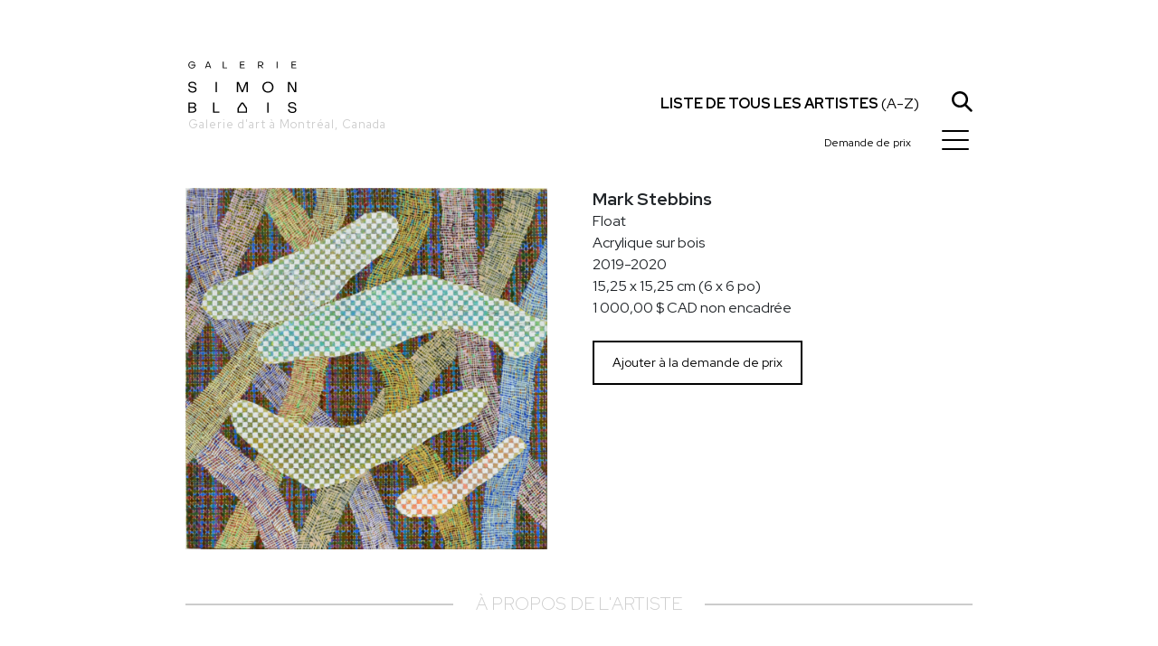

--- FILE ---
content_type: text/html; charset=utf-8
request_url: https://www.galeriesimonblais.com/fr/artistes/mark-stebbins/oeuvres/float
body_size: 6060
content:
<!DOCTYPE html><html lang="fr"><head><meta charset="utf-8"/><meta content="IE=edge" http-equiv="X-UA-Compatible"/><meta content="width=device-width, initial-scale=1, shrink-to-fit=no" name="viewport"/><meta content="yes" name="mobile-web-app-capable"/><meta content="yes" name="apple-mobile-web-app-capable"/><meta content="" name="apple-mobile-web-app-title"/><link href="/static/frontend/img/favicon.png" rel="shortcut icon"/><title>Float - Mark Stebbins - Galerie Simon Blais - Galerie d'art à Montréal</title><meta content="" name="description"/><meta content="" name="keywords"/><link href="https://fonts.googleapis.com" rel="preconnect"/><link crossorigin="" href="https://fonts.gstatic.com" rel="preconnect"/><link href="https://fonts.googleapis.com/css2?family=Red+Hat+Display:ital,wght@0,300..900;1,300..900&amp;display=swap" rel="stylesheet"/><link href="/static/frontend/libs/featherlight/featherlight.min.css" rel="stylesheet"/><link href="/static/frontend/libs/bootstrap-4.1.3/dist/css/bootstrap.GSB.css" rel="stylesheet"/><link href="/static/frontend/libs/font-awesome-4.7.0/css/font-awesome.min.css" rel="stylesheet"/><link href="/static/frontend/libs/hamburgers/hamburgers.css" rel="stylesheet"/><link href="/static/frontend/libs/select2-4.0.13/dist/css/select2.min.css" rel="stylesheet"/><link href="/static/frontend/css/styles.css?ver=20251007" rel="stylesheet"/><script src="/static/frontend/libs/jquery-3.5.1.min.js"></script><script src="/static/frontend/libs/popper.min.js"></script><script src="/static/frontend/libs/bootstrap-4.1.3/dist/js/bootstrap.min.js"></script><script src="/static/frontend/libs/featherlight/featherlight.min.js"></script><script src="/static/frontend/libs/featherlight/featherlight.gallery.min.js"></script><script src="/static/frontend/libs/select2-4.0.13/dist/js/select2.full.js"></script><script src="/static/frontend/libs/select2-4.0.13/dist/js/i18n/fr.js"></script><script src="/static/frontend/libs/pjax.js"></script><script>
        var csrf_token = "bKDkVO4l4fCHyt5CKJgiqVr2h4VtzU85ZMpnTSJhU2QAGW790nennod1Er8mougr";
        ajax_loader_small = "<img src='/static/img/ajax_loader_small.gif' class='ajax_loader' alt=''>";
    </script><script>


    ajax_loader_small = "<img src='/static/img/ajax_loader_small.gif' class='ajax_loader' alt=''>";

    language_code = "fr";

    strings = {}
    strings["file_ready"] = "Fichier prêt";
   
    
    let urls = {};
    /* core.js */

    urls["submit_contact_form"] = "/fr/submit_contact_form";
    urls["search"] = "/fr/recherche/";
    urls["load_search_results"] = "/fr/load_search_results";
    urls["refresh_floating_cart"] = "/fr/panier/refresh_floating_cart";
    urls["refresh_cart_button"] = "/fr/panier/refresh_cart_button";
    urls["add_remove_to_cart"] = "/fr/panier/add_remove_to_cart";
    urls["show_more_artists"] = "/fr/artistes/show_more_artists";
    urls["submit_cart_form"] = "/fr/panier/submit_cart_form";

    
</script><script src="/static/frontend/js/project.js?ver=20251007"></script></head><body><div class="pace"></div><div class="navbar-wrapper" id="header_wrapper"><div class="navbar"><div class="container" id="header_wrapper_container"><div class="col-xs-2 col-sm-3 col-md-3 col-lg-5 col-xl-3 header_left_wrapper"><a class="header_logo" href="/fr/" rel="home" title="Home"><img alt="" class="img-fluid" id="header_logo_img" src="/static/frontend/img/logo_galerie_simon_blais.svg"/><br/><small class="logo_city">Galerie d'art à Montréal, Canada</small></a> <a class="header_logo_maison" href="/fr/" rel="home" title="Home"><img alt="" id="header_logo_img_maison" src="/static/frontend/img/maison_galerie_simon_blais.svg"/></a></div><div class="col-xs-12 col-sm-8 col-md-5 col-lg-6 col-xl-6 header_right_wrapper"><div id="mainmenu_wrapper"><div class="mega-nav__menu-item"><a class="menu-item__link menulink" href="/fr/"><div style="width: 30px"></div><span class="menu-item__title">Accueil</span></a></div><div class="mega-nav__menu-item"><a class="menu-item__link menulink" href="/fr/artistes/"><div style="width: 30px"></div><span class="menu-item__title">Artistes</span></a></div><div class="mega-nav__menu-item"><a class="menu-item__link menulink" href="/fr/expos/"><div style="width: 30px"></div><span class="menu-item__title">Expositions</span></a></div><div class="mega-nav__menu-item"><a class="menu-item__link menulink" href="/fr/foires/"><div style="width: 30px"></div><span class="menu-item__title">Foires</span></a></div><div class="mega-nav__menu-item"><a class="menu-item__link menulink" href="/fr/nouvelles/"><div style="width: 30px"></div><span class="menu-item__title">Nouvelles</span></a></div><div class="mega-nav__menu-item"><a class="menu-item__link menulink" href="/fr/publications/"><div style="width: 30px"></div><span class="menu-item__title">Publications</span></a></div><div class="mega-nav__menu-item"><a class="menu-item__link menulink" href="/fr/contact"><div style="width: 30px"></div><span class="menu-item__title">Contact</span></a></div><div class="menu_social_icons"><a href="https://www.facebook.com/Galerie.Simon.Blais/" target="_blank"><i class="fa fa-facebook"></i></a> <a href="https://www.instagram.com/galeriesimonblais/" target="_blank"><i class="fa fa-instagram"></i></a> <a href="https://vimeo.com/galeriesimonblais" target="_blank"><i class="fa fa-vimeo"></i></a></div><div class="menu_lang_links"><a class="menu_lang_link" href="/en/artists/mark-stebbins/oeuvres/float" onclick="toggle_mega_nav();"><span>EN</span></a></div></div><a href="javascript:void(0);" id="header_all_artists_link" onclick="toggle_artists_nav();" style="white-space: nowrap;"><span class="all_artists_text_small"><strong>Artistes</strong></span><span class="all_artists_text_large"><strong>Liste de tous les artistes</strong> (A-Z)</span></a> <a href="javascript:void(0);" id="header_search_link" onclick="toggle_search_bar ();"><img alt="" class="img-fluid header_picto" id="picto_loupe" src="/static/frontend/img/picto_loupe.svg"/></a><div class="ec-cart-widget" data-icon="CART" data-layout="" style="display:inline; top:9px; left:9px; position:relative;"></div><div style="display: inline;"><script charset="utf-8" data-cfasync="false" src="https://app.ecwid.com/script.js?73539649&amp;data_platform=code&amp;data_date=2022-03-22" type="text/javascript"></script><script type="text/javascript">Ecwid.init();</script></div><a class="ml-4 mr-2" href="javascript:void(0)" id="header_cart_link" onclick="toggle_floating_cart ();"><i class="cartcount" data-count="0" id="cart_counter" style="font-size:12px; font-style: normal;">Demande de prix</i></a><button class="hamburger hamburger--collapse" id="burger_button" onclick="toggle_mega_nav();" style="z-index:9999;" type="button"><span class="hamburger-box"><span class="hamburger-inner"></span></span></button></div></div></div></div><div class="container" id="search_bar_wrapper"><div class="row"><div class="col-md-12"><input class="form-control" id="search_bar_input" name="search_bar_input" onkeypress="if (event.keyCode == 13) {submit_search(); return false;};" placeholder="Recherche" type="text" value=""/></div></div></div><div class="container" id="all_artists_menu"><div class="row"><a class="pull-right" href="javascript:void(0);" onclick="toggle_artists_nav();" style="position:absolute; right:30px; top:20px; color:#fff;"><i class="fa fa-times"></i></a><div class="col-sm-3"><a class="all_artists_menu_link" href="/fr/artistes/edmund-alleyn">Edmund Alleyn</a><br/> <a class="all_artists_menu_link" href="/fr/artistes/barry_allikas">Barry Allikas</a><br/> <a class="all_artists_menu_link" href="/fr/artistes/marcel-barbeau">Marcel Barbeau</a><br/> <a class="all_artists_menu_link" href="/fr/artistes/marie-eve-beaulieu">Marie-Eve Beaulieu</a><br/> <a class="all_artists_menu_link" href="/fr/artistes/paul-vanier-beaulieu">Paul-Vanier Beaulieu</a><br/> <a class="all_artists_menu_link" href="/fr/artistes/carol-bernier">Carol Bernier</a><br/> <a class="all_artists_menu_link" href="/fr/artistes/norman-bluhm">Norman Bluhm</a><br/> <a class="all_artists_menu_link" href="/fr/artistes/paul-emile-borduas">Paul-Émile Borduas</a><br/> <a class="all_artists_menu_link" href="/fr/artistes/michel-campeau">Michel Campeau</a><br/> <a class="all_artists_menu_link" href="/fr/artistes/bertrand-carriere">Bertrand Carrière</a><br/> <a class="all_artists_menu_link" href="/fr/artistes/serge-clement">Serge Clément</a><br/> <a class="all_artists_menu_link" href="/fr/artistes/louis-philippe-cote">Louis-Philippe Côté</a><br/> <a class="all_artists_menu_link" href="/fr/artistes/charles-daudelin">Charles Daudelin</a><br/> <a class="all_artists_menu_link" href="/fr/artistes/olivier_debre">Olivier Debré</a><br/> <a class="all_artists_menu_link" href="/fr/artistes/jean-sebastien-denis">Jean-Sébastien Denis</a><br/></div><div class="col-sm-3"><a class="all_artists_menu_link" href="/fr/artistes/catherine-farish">Catherine Farish</a><br/> <a class="all_artists_menu_link" href="/fr/artistes/marcelle-ferron">Marcelle Ferron</a><br/> <a class="all_artists_menu_link" href="/fr/artistes/sam-francis">Sam Francis</a><br/> <a class="all_artists_menu_link" href="/fr/artistes/yves-gaucher">Yves Gaucher</a><br/> <a class="all_artists_menu_link" href="/fr/artistes/alan_glass">Alan Glass</a><br/> <a class="all_artists_menu_link" href="/fr/artistes/betty-goodwin">Betty Goodwin</a><br/> <a class="all_artists_menu_link" href="/fr/artistes/michel-goulet">Michel Goulet</a><br/> <a class="all_artists_menu_link" href="/fr/artistes/roseline-granet">Roseline Granet</a><br/> <a class="all_artists_menu_link" href="/fr/artistes/isabelle-guimond">Isabelle Guimond</a><br/> <a class="all_artists_menu_link" href="/fr/artistes/ann-hamilton">Ann Hamilton</a><br/> <a class="all_artists_menu_link" href="/fr/artistes/jacques-hurtubise">Jacques Hurtubise</a><br/> <a class="all_artists_menu_link" href="/fr/artistes/jean-paul-jerome">Jean-Paul Jérôme</a><br/> <a class="all_artists_menu_link" href="/fr/artistes/denis-juneau">Denis Juneau</a><br/> <a class="all_artists_menu_link" href="/fr/artistes/benjamin_klein">Benjamin Klein</a><br/> <a class="all_artists_menu_link" href="/fr/artistes/harold-klunder">Harold Klunder</a><br/></div><div class="col-sm-3"><a class="all_artists_menu_link" href="/fr/artistes/josiane_lanthier">Josiane Lanthier</a><br/> <a class="all_artists_menu_link" href="/fr/artistes/alexis-lavoie">Alexis Lavoie</a><br/> <a class="all_artists_menu_link" href="/fr/artistes/fernand-leduc">Fernand Leduc</a><br/> <a class="all_artists_menu_link" href="/fr/artistes/serge-lemoyne">Serge Lemoyne</a><br/> <a class="all_artists_menu_link" href="/fr/artistes/rita-letendre">Rita Letendre</a><br/> <a class="all_artists_menu_link" href="/fr/artistes/francois-xavier-marange">François-Xavier Marange</a><br/> <a class="all_artists_menu_link" href="/fr/artistes/jean-mcewen">Jean McEwen</a><br/> <a class="all_artists_menu_link" href="/fr/artistes/joan-miro">Joan Mirò</a><br/> <a class="all_artists_menu_link" href="/fr/artistes/joan-mitchell">Joan Mitchell</a><br/> <a class="all_artists_menu_link" href="/fr/artistes/guido-molinari">Guido Molinari</a><br/> <a class="all_artists_menu_link" href="/fr/artistes/david-nash">David Nash</a><br/> <a class="all_artists_menu_link" href="/fr/artistes/julie-ouellet">Julie Ouellet</a><br/> <a class="all_artists_menu_link" href="/fr/artistes/alfred-pellan">Alfred Pellan</a><br/> <a class="all_artists_menu_link" href="/fr/artistes/jessica-peters">Jessica Peters</a><br/> <a class="all_artists_menu_link" href="/fr/artistes/jean-paul-riopelle">Jean Paul Riopelle</a><br/></div><div class="col-sm-3"><a class="all_artists_menu_link" href="/fr/artistes/louise-robert">Louise Robert</a><br/> <a class="all_artists_menu_link" href="/fr/artistes/natalja_scerbina">Natalja Scerbina</a><br/> <a class="all_artists_menu_link" href="/fr/artistes/sean-scully">Sean Scully</a><br/> <a class="all_artists_menu_link" href="/fr/artistes/marc-seguin">Marc Séguin</a><br/> <a class="all_artists_menu_link" href="/fr/artistes/richard-serra">Richard Serra</a><br/> <a class="all_artists_menu_link" href="/fr/artistes/mark-stebbins">Mark Stebbins</a><br/> <a class="all_artists_menu_link" href="/fr/artistes/francoise-sullivan">Françoise Sullivan</a><br/> <a class="all_artists_menu_link" href="/fr/artistes/miyuki-tanobe">Miyuki Tanobe</a><br/> <a class="all_artists_menu_link" href="/fr/artistes/antoni-tapies">Antoni Tàpies</a><br/> <a class="all_artists_menu_link" href="/fr/artistes/frederique_ulman_gagne">Frédérique Ulman-Gagné</a><br/> <a class="all_artists_menu_link" href="/fr/artistes/irene-f-whittome">Irene F. Whittome</a><br/> <a class="all_artists_menu_link" href="/fr/artistes/zao-wou-ki">Zao Wou-Ki</a><br/></div></div></div><div id="floating_cart_wrapper"><div class="container mt-5 mb-5"><div class="row"><div class="col-xs-12 col-md-12"><h3 class="heading_with_line"><span>Demande de prix</span></h3></div><a class="pull-right" href="javascript:void(0);" onclick="toggle_floating_cart();" style="position:absolute; right:30px; top:0px; z-index:999; color:#000;"><i class="fa fa-times" style="font-size:30px;"></i></a><div class="col-xs-12 col-md-5">Votre demande de prix est vide.<br style="clear:both;"/><br/><br/> <a class="btn btn-md btn-black" href="javascript:void(0);" onclick="toggle_floating_cart();">Continuer à ajouter des items</a></div></div></div></div><div class="content_bg" id="mainblock" style="position: relative"><main class="container" role="main"><div class="row mb-5"><div class="col-xs-12 col-md-6"><a data-featherlight="/media/images/workphoto/image/5d365a60-c27d-4dbb-a5b2-23a604bddd17/image/stebbins2019-2020-float-6x6in-dsc_0238-e12bg-crop.jpg" href="javascript:void(0);" style=" display:block; height: 400px; background-image:url('/media/images/workphoto/image/5d365a60-c27d-4dbb-a5b2-23a604bddd17/image/stebbins2019-2020-float-6x6in-dsc_0238-e12bg-crop.jpg'); background-size: contain; background-repeat: no-repeat; background-position: top left;"></a></div><div class="col-xs-12 col-md-6"><div class="work_summary"><h3 style="font-size: 19px !important; font-weight: bold;">Mark Stebbins</h3><h1 style="font-size:16px !important; font-weight: normal; line-height: inherit !important;">Float</h1><span class="techniques">Acrylique sur bois</span><br/> <span class="annees">2019-2020</span><br/> <span class="dimensions">15,25 x 15,25 cm (6 x 6 po)</span><br/> <span class="price">1 000,00 $ CAD non encadrée</span></div><div class="cart_button" data-model_name="work" data-object_pk="70fd5f4e-a463-4ca7-8aaa-7e6a8eced5b7" id="work_cart_button_70fd5f4e-a463-4ca7-8aaa-7e6a8eced5b7"><a class="btn btn-sm btn-black mt-4" href="javascript:void(0);" onclick="add_remove_to_cart ('add_to_cart', 'work', '70fd5f4e-a463-4ca7-8aaa-7e6a8eced5b7')">Ajouter à la demande de prix</a></div><div class="row"></div></div></div><h3 class="heading_with_line muted"><span>À propos de l'artiste</span></h3><div class="row"><div class="col-xs-12 col-md-6"><img alt="Mark Stebbins" class="img-fluid" src="/media/images/artist/image/01616f35-1d7d-47ed-b8ef-13ad5ef42b33/image/stebbins_nb.jpg"/></div><div class="col-xs-12 col-md-6 artist_bio truncated"><h1 class="mb-4">Mark Stebbins</h1><p style="text-align:justify;text-justify:inter-ideograph"><strong>Mark Stebbins</strong> vit et exerce sa pratique artistique à <em>London</em>, en Ontario. Il est titulaire d’un diplôme en beaux-arts de la Western University, ainsi que d’un diplôme en droit obtenu à la Schulich School of Law de la Dalhousie University. Inspiré par l’histoire et les traditions de la peinture abstraite, de l’artisanat textile et de l’art numérique, Mark Stebbins utilise la peinture et le dessin pour explorer les liens entre la technologie, la mémoire et le travail artistique.</p><p style="text-align:justify;text-justify:inter-ideograph">Son travail a été exposé partout au Canada et à l’étranger. Une grande exposition rétrospective solo, <i>Supersampler</i>, a été présentée au Museum London (2025) et accompagnée d’une publication de 92 pages. Parmi ses expositions solos récentes, mentionnons <i>Choeur d’échos</i>(2025) et <i>Gathered Threads</i> (2022) à la Galerie Simon Blais, à Montréal. Parmi ses expositions collectives récentes, citons Séoul, en Corée du Sud (2023), Pékin, en Chine (2022) et Londres, au Royaume-Uni (2022).</p><p style="text-align:justify;text-justify:inter-ideograph">L’œuvre de Mark Stebbins a été saluée par de nombreuses distinctions, notamment une mention honorable lors de la RBC Canadian Painting Competition (2010), ainsi que les prix « Best in Exhibition » et « Best in Drawing » lors du Toronto Outdoor Art Exhibition (2010). Il a également été récipiendaire du Halifax Mayor’s Award of Distinction in Contemporary Visual Arts (2009) et a été désigné Artiste émergent de l’année par Visual Arts Nova Scotia la même année.</p><p style="text-align: justify;"></p><p style="text-align:justify;text-justify:inter-ideograph">Ses œuvres font partie des collections de la Banque d’œuvres d’art du Conseil des Arts du Canada, de la RBC Royal Bank, du London Arts Council, de la municipalité régionale d’Halifax et d’autres institutions, ainsi que de collections privées en Amérique du Nord, en Europe et en Asie.</p><p style="text-align:justify;text-justify:inter-ideograph">Il est représenté par la Galerie Simon Blais à Montréal et la Galerie PICI à Séoul.</p></div></div><div class="mt-5 mb-5" id="artist_buttons"><a class="artist_button btn btn-lg btn-black" href="/fr/artistes/mark-stebbins">Oeuvres</a> <a class="artist_button btn btn-lg btn-black" href="/fr/artistes/mark-stebbins/expos">Expositions</a> <a class="artist_button btn btn-lg btn-black" href="/fr/artistes/mark-stebbins/publications">Publications</a> <a class="artist_button btn btn-lg btn-black" href="/fr/artistes/mark-stebbins/media">Nouvelles</a></div></main></div><section class="footer"><div class="footer_social_icons"><a href="https://www.facebook.com/Galerie.Simon.Blais/" target="_blank"><i class="fa fa-facebook"></i></a> <a href="https://www.instagram.com/galeriesimonblais/" target="_blank"><i class="fa fa-instagram"></i></a> <a href="https://vimeo.com/galeriesimonblais" target="_blank"><i class="fa fa-vimeo"></i></a></div><a class="btn btn-default btn-lg" href="https://galeriesimonblais.us2.list-manage.com/subscribe?u=cef298fcd9860d5f65d2fe196&amp;id=1d609dadc4&amp;orig-lang=1" target="_blank">Inscrivez-vous à l’infolettre</a><div class="footer_text"><p>5420 St-Laurent, local 100, Montréal | 514-849-1165 | <a data-pjax-state="" href="mailto:info@galeriesimonblais.com" target="_blank">info@galeriesimonblais.com</a><br/>Mardi au vendredi : 10 h à 18 h | Samedi : 10 h à 17 h <br/><small>© Galerie Simon Blais | Tous droits réservés</small></p><p><small>Les prix affichés sont sujets à changement sans préavis | <a data-pjax-state="" href="https://www.galeriesimonblais.com/fr/politique_de_confidentialite/">Politique de confidentialité</a></small></p></div></section></body></html>

--- FILE ---
content_type: text/css
request_url: https://www.galeriesimonblais.com/static/frontend/libs/bootstrap-4.1.3/dist/css/bootstrap.GSB.css
body_size: 298424
content:
/*!
 * Bootstrap v4.1.3 (https://getbootstrap.com/)
 * Copyright 2011-2018 The Bootstrap Authors
 * Copyright 2011-2018 Twitter, Inc.
 * Licensed under MIT (https://github.com/twbs/bootstrap/blob/master/LICENSE)
 */
/* line 1, static_local/frontend/bootstrap-4.1.3/scss/_root.scss */
:root {
  --blue: #007bff;
  --indigo: #6610f2;
  --purple: #6f42c1;
  --pink: #e83e8c;
  --red: #dc3545;
  --orange: #fd7e14;
  --yellow: #ffc107;
  --green: #28a745;
  --teal: #20c997;
  --cyan: #17a2b8;
  --white: #fff;
  --gray: #6c757d;
  --gray-dark: #343a40;
  --primary: #007bff;
  --secondary: #6c757d;
  --success: #28a745;
  --info: #17a2b8;
  --warning: #ffc107;
  --danger: #dc3545;
  --light: #f8f9fa;
  --dark: #343a40;
  --breakpoint-xs: 0;
  --breakpoint-sm: 576px;
  --breakpoint-md: 768px;
  --breakpoint-lg: 992px;
  --breakpoint-xl: 1440px;
  --font-family-sans-serif: -apple-system, BlinkMacSystemFont, "Segoe UI", Roboto, "Helvetica Neue", Arial, sans-serif, "Apple Color Emoji", "Segoe UI Emoji", "Segoe UI Symbol", "Noto Color Emoji";
  --font-family-monospace: SFMono-Regular, Menlo, Monaco, Consolas, "Liberation Mono", "Courier New", monospace; }

/* line 21, static_local/frontend/bootstrap-4.1.3/scss/_reboot.scss */
*,
*::before,
*::after {
  box-sizing: border-box; }

/* line 27, static_local/frontend/bootstrap-4.1.3/scss/_reboot.scss */
html {
  font-family: sans-serif;
  line-height: 1.15;
  -webkit-text-size-adjust: 100%;
  -ms-text-size-adjust: 100%;
  -ms-overflow-style: scrollbar;
  -webkit-tap-highlight-color: rgba(0, 0, 0, 0); }

@-ms-viewport {
  width: device-width; }

/* line 45, static_local/frontend/bootstrap-4.1.3/scss/_reboot.scss */
article, aside, figcaption, figure, footer, header, hgroup, main, nav, section {
  display: block; }

/* line 57, static_local/frontend/bootstrap-4.1.3/scss/_reboot.scss */
body {
  margin: 0;
  font-family: -apple-system, BlinkMacSystemFont, "Segoe UI", Roboto, "Helvetica Neue", Arial, sans-serif, "Apple Color Emoji", "Segoe UI Emoji", "Segoe UI Symbol", "Noto Color Emoji";
  font-size: 1rem;
  font-weight: 400;
  line-height: 1.5;
  color: #212529;
  text-align: left;
  background-color: #fff; }

/* line 73, static_local/frontend/bootstrap-4.1.3/scss/_reboot.scss */
[tabindex="-1"]:focus {
  outline: 0 !important; }

/* line 83, static_local/frontend/bootstrap-4.1.3/scss/_reboot.scss */
hr {
  box-sizing: content-box;
  height: 0;
  overflow: visible; }

/* line 99, static_local/frontend/bootstrap-4.1.3/scss/_reboot.scss */
h1, h2, h3, h4, h5, h6 {
  margin-top: 0;
  margin-bottom: 0.5rem; }

/* line 109, static_local/frontend/bootstrap-4.1.3/scss/_reboot.scss */
p {
  margin-top: 0;
  margin-bottom: 1rem; }

/* line 121, static_local/frontend/bootstrap-4.1.3/scss/_reboot.scss */
abbr[title],
abbr[data-original-title] {
  text-decoration: underline;
  text-decoration: underline dotted;
  cursor: help;
  border-bottom: 0; }

/* line 129, static_local/frontend/bootstrap-4.1.3/scss/_reboot.scss */
address {
  margin-bottom: 1rem;
  font-style: normal;
  line-height: inherit; }

/* line 135, static_local/frontend/bootstrap-4.1.3/scss/_reboot.scss */
ol,
ul,
dl {
  margin-top: 0;
  margin-bottom: 1rem; }

/* line 142, static_local/frontend/bootstrap-4.1.3/scss/_reboot.scss */
ol ol,
ul ul,
ol ul,
ul ol {
  margin-bottom: 0; }

/* line 149, static_local/frontend/bootstrap-4.1.3/scss/_reboot.scss */
dt {
  font-weight: 700; }

/* line 153, static_local/frontend/bootstrap-4.1.3/scss/_reboot.scss */
dd {
  margin-bottom: .5rem;
  margin-left: 0; }

/* line 158, static_local/frontend/bootstrap-4.1.3/scss/_reboot.scss */
blockquote {
  margin: 0 0 1rem; }

/* line 162, static_local/frontend/bootstrap-4.1.3/scss/_reboot.scss */
dfn {
  font-style: italic; }

/* line 167, static_local/frontend/bootstrap-4.1.3/scss/_reboot.scss */
b,
strong {
  font-weight: bolder; }

/* line 173, static_local/frontend/bootstrap-4.1.3/scss/_reboot.scss */
small {
  font-size: 80%; }

/* line 182, static_local/frontend/bootstrap-4.1.3/scss/_reboot.scss */
sub,
sup {
  position: relative;
  font-size: 75%;
  line-height: 0;
  vertical-align: baseline; }

/* line 190, static_local/frontend/bootstrap-4.1.3/scss/_reboot.scss */
sub {
  bottom: -.25em; }

/* line 191, static_local/frontend/bootstrap-4.1.3/scss/_reboot.scss */
sup {
  top: -.5em; }

/* line 198, static_local/frontend/bootstrap-4.1.3/scss/_reboot.scss */
a {
  color: #007bff;
  text-decoration: none;
  background-color: transparent;
  -webkit-text-decoration-skip: objects; }
  /* line 13, static_local/frontend/bootstrap-4.1.3/scss/mixins/_hover.scss */
  a:hover {
    color: #0056b3;
    text-decoration: underline; }

/* line 216, static_local/frontend/bootstrap-4.1.3/scss/_reboot.scss */
a:not([href]):not([tabindex]) {
  color: inherit;
  text-decoration: none; }
  /* line 17, static_local/frontend/bootstrap-4.1.3/scss/mixins/_hover.scss */
  a:not([href]):not([tabindex]):hover, a:not([href]):not([tabindex]):focus {
    color: inherit;
    text-decoration: none; }
  /* line 225, static_local/frontend/bootstrap-4.1.3/scss/_reboot.scss */
  a:not([href]):not([tabindex]):focus {
    outline: 0; }

/* line 235, static_local/frontend/bootstrap-4.1.3/scss/_reboot.scss */
pre,
code,
kbd,
samp {
  font-family: SFMono-Regular, Menlo, Monaco, Consolas, "Liberation Mono", "Courier New", monospace;
  font-size: 1em; }

/* line 243, static_local/frontend/bootstrap-4.1.3/scss/_reboot.scss */
pre {
  margin-top: 0;
  margin-bottom: 1rem;
  overflow: auto;
  -ms-overflow-style: scrollbar; }

/* line 260, static_local/frontend/bootstrap-4.1.3/scss/_reboot.scss */
figure {
  margin: 0 0 1rem; }

/* line 270, static_local/frontend/bootstrap-4.1.3/scss/_reboot.scss */
img {
  vertical-align: middle;
  border-style: none; }

/* line 275, static_local/frontend/bootstrap-4.1.3/scss/_reboot.scss */
svg {
  overflow: hidden;
  vertical-align: middle; }

/* line 287, static_local/frontend/bootstrap-4.1.3/scss/_reboot.scss */
table {
  border-collapse: collapse; }

/* line 291, static_local/frontend/bootstrap-4.1.3/scss/_reboot.scss */
caption {
  padding-top: 0.75rem;
  padding-bottom: 0.75rem;
  color: #6c757d;
  text-align: left;
  caption-side: bottom; }

/* line 299, static_local/frontend/bootstrap-4.1.3/scss/_reboot.scss */
th {
  text-align: inherit; }

/* line 310, static_local/frontend/bootstrap-4.1.3/scss/_reboot.scss */
label {
  display: inline-block;
  margin-bottom: 0.5rem; }

/* line 319, static_local/frontend/bootstrap-4.1.3/scss/_reboot.scss */
button {
  border-radius: 0; }

/* line 327, static_local/frontend/bootstrap-4.1.3/scss/_reboot.scss */
button:focus {
  outline: 1px dotted;
  outline: 5px auto -webkit-focus-ring-color; }

/* line 332, static_local/frontend/bootstrap-4.1.3/scss/_reboot.scss */
input,
button,
select,
optgroup,
textarea {
  margin: 0;
  font-family: inherit;
  font-size: inherit;
  line-height: inherit; }

/* line 343, static_local/frontend/bootstrap-4.1.3/scss/_reboot.scss */
button,
input {
  overflow: visible; }

/* line 348, static_local/frontend/bootstrap-4.1.3/scss/_reboot.scss */
button,
select {
  text-transform: none; }

/* line 356, static_local/frontend/bootstrap-4.1.3/scss/_reboot.scss */
button,
html [type="button"],
[type="reset"],
[type="submit"] {
  -webkit-appearance: button; }

/* line 364, static_local/frontend/bootstrap-4.1.3/scss/_reboot.scss */
button::-moz-focus-inner,
[type="button"]::-moz-focus-inner,
[type="reset"]::-moz-focus-inner,
[type="submit"]::-moz-focus-inner {
  padding: 0;
  border-style: none; }

/* line 372, static_local/frontend/bootstrap-4.1.3/scss/_reboot.scss */
input[type="radio"],
input[type="checkbox"] {
  box-sizing: border-box;
  padding: 0; }

/* line 379, static_local/frontend/bootstrap-4.1.3/scss/_reboot.scss */
input[type="date"],
input[type="time"],
input[type="datetime-local"],
input[type="month"] {
  -webkit-appearance: listbox; }

/* line 391, static_local/frontend/bootstrap-4.1.3/scss/_reboot.scss */
textarea {
  overflow: auto;
  resize: vertical; }

/* line 397, static_local/frontend/bootstrap-4.1.3/scss/_reboot.scss */
fieldset {
  min-width: 0;
  padding: 0;
  margin: 0;
  border: 0; }

/* line 412, static_local/frontend/bootstrap-4.1.3/scss/_reboot.scss */
legend {
  display: block;
  width: 100%;
  max-width: 100%;
  padding: 0;
  margin-bottom: .5rem;
  font-size: 1.5rem;
  line-height: inherit;
  color: inherit;
  white-space: normal; }

/* line 424, static_local/frontend/bootstrap-4.1.3/scss/_reboot.scss */
progress {
  vertical-align: baseline; }

/* line 429, static_local/frontend/bootstrap-4.1.3/scss/_reboot.scss */
[type="number"]::-webkit-inner-spin-button,
[type="number"]::-webkit-outer-spin-button {
  height: auto; }

/* line 434, static_local/frontend/bootstrap-4.1.3/scss/_reboot.scss */
[type="search"] {
  outline-offset: -2px;
  -webkit-appearance: none; }

/* line 447, static_local/frontend/bootstrap-4.1.3/scss/_reboot.scss */
[type="search"]::-webkit-search-cancel-button,
[type="search"]::-webkit-search-decoration {
  -webkit-appearance: none; }

/* line 457, static_local/frontend/bootstrap-4.1.3/scss/_reboot.scss */
::-webkit-file-upload-button {
  font: inherit;
  -webkit-appearance: button; }

/* line 466, static_local/frontend/bootstrap-4.1.3/scss/_reboot.scss */
output {
  display: inline-block; }

/* line 470, static_local/frontend/bootstrap-4.1.3/scss/_reboot.scss */
summary {
  display: list-item;
  cursor: pointer; }

/* line 475, static_local/frontend/bootstrap-4.1.3/scss/_reboot.scss */
template {
  display: none; }

/* line 481, static_local/frontend/bootstrap-4.1.3/scss/_reboot.scss */
[hidden] {
  display: none !important; }

/* line 7, static_local/frontend/bootstrap-4.1.3/scss/_type.scss */
h1, h2, h3, h4, h5, h6,
.h1, .h2, .h3, .h4, .h5, .h6 {
  margin-bottom: 0.5rem;
  font-family: inherit;
  font-weight: 500;
  line-height: 1.2;
  color: inherit; }

/* line 16, static_local/frontend/bootstrap-4.1.3/scss/_type.scss */
h1, .h1 {
  font-size: 2.5rem; }

/* line 17, static_local/frontend/bootstrap-4.1.3/scss/_type.scss */
h2, .h2 {
  font-size: 2rem; }

/* line 18, static_local/frontend/bootstrap-4.1.3/scss/_type.scss */
h3, .h3 {
  font-size: 1.75rem; }

/* line 19, static_local/frontend/bootstrap-4.1.3/scss/_type.scss */
h4, .h4 {
  font-size: 1.5rem; }

/* line 20, static_local/frontend/bootstrap-4.1.3/scss/_type.scss */
h5, .h5 {
  font-size: 1.25rem; }

/* line 21, static_local/frontend/bootstrap-4.1.3/scss/_type.scss */
h6, .h6 {
  font-size: 1rem; }

/* line 23, static_local/frontend/bootstrap-4.1.3/scss/_type.scss */
.lead {
  font-size: 1.25rem;
  font-weight: 300; }

/* line 29, static_local/frontend/bootstrap-4.1.3/scss/_type.scss */
.display-1 {
  font-size: 6rem;
  font-weight: 300;
  line-height: 1.2; }

/* line 34, static_local/frontend/bootstrap-4.1.3/scss/_type.scss */
.display-2 {
  font-size: 5.5rem;
  font-weight: 300;
  line-height: 1.2; }

/* line 39, static_local/frontend/bootstrap-4.1.3/scss/_type.scss */
.display-3 {
  font-size: 4.5rem;
  font-weight: 300;
  line-height: 1.2; }

/* line 44, static_local/frontend/bootstrap-4.1.3/scss/_type.scss */
.display-4 {
  font-size: 3.5rem;
  font-weight: 300;
  line-height: 1.2; }

/* line 55, static_local/frontend/bootstrap-4.1.3/scss/_type.scss */
hr {
  margin-top: 1rem;
  margin-bottom: 1rem;
  border: 0;
  border-top: 1px solid rgba(0, 0, 0, 0.1); }

/* line 67, static_local/frontend/bootstrap-4.1.3/scss/_type.scss */
small,
.small {
  font-size: 80%;
  font-weight: 400; }

/* line 73, static_local/frontend/bootstrap-4.1.3/scss/_type.scss */
mark,
.mark {
  padding: 0.2em;
  background-color: #fcf8e3; }

/* line 84, static_local/frontend/bootstrap-4.1.3/scss/_type.scss */
.list-unstyled {
  padding-left: 0;
  list-style: none; }

/* line 89, static_local/frontend/bootstrap-4.1.3/scss/_type.scss */
.list-inline {
  padding-left: 0;
  list-style: none; }

/* line 92, static_local/frontend/bootstrap-4.1.3/scss/_type.scss */
.list-inline-item {
  display: inline-block; }
  /* line 95, static_local/frontend/bootstrap-4.1.3/scss/_type.scss */
  .list-inline-item:not(:last-child) {
    margin-right: 0.5rem; }

/* line 106, static_local/frontend/bootstrap-4.1.3/scss/_type.scss */
.initialism {
  font-size: 90%;
  text-transform: uppercase; }

/* line 112, static_local/frontend/bootstrap-4.1.3/scss/_type.scss */
.blockquote {
  margin-bottom: 1rem;
  font-size: 1.25rem; }

/* line 117, static_local/frontend/bootstrap-4.1.3/scss/_type.scss */
.blockquote-footer {
  display: block;
  font-size: 80%;
  color: #6c757d; }
  /* line 122, static_local/frontend/bootstrap-4.1.3/scss/_type.scss */
  .blockquote-footer::before {
    content: "\2014 \00A0"; }

/* line 8, static_local/frontend/bootstrap-4.1.3/scss/_images.scss */
.img-fluid {
  max-width: 100%;
  height: auto; }

/* line 14, static_local/frontend/bootstrap-4.1.3/scss/_images.scss */
.img-thumbnail {
  padding: 0.25rem;
  background-color: #fff;
  border: 1px solid #dee2e6;
  border-radius: 0.25rem;
  max-width: 100%;
  height: auto; }

/* line 29, static_local/frontend/bootstrap-4.1.3/scss/_images.scss */
.figure {
  display: inline-block; }

/* line 34, static_local/frontend/bootstrap-4.1.3/scss/_images.scss */
.figure-img {
  margin-bottom: 0.5rem;
  line-height: 1; }

/* line 39, static_local/frontend/bootstrap-4.1.3/scss/_images.scss */
.figure-caption {
  font-size: 90%;
  color: #6c757d; }

/* line 2, static_local/frontend/bootstrap-4.1.3/scss/_code.scss */
code {
  font-size: 87.5%;
  color: #e83e8c;
  word-break: break-word; }
  /* line 8, static_local/frontend/bootstrap-4.1.3/scss/_code.scss */
  a > code {
    color: inherit; }

/* line 14, static_local/frontend/bootstrap-4.1.3/scss/_code.scss */
kbd {
  padding: 0.2rem 0.4rem;
  font-size: 87.5%;
  color: #fff;
  background-color: #212529;
  border-radius: 0.2rem; }
  /* line 22, static_local/frontend/bootstrap-4.1.3/scss/_code.scss */
  kbd kbd {
    padding: 0;
    font-size: 100%;
    font-weight: 700; }

/* line 31, static_local/frontend/bootstrap-4.1.3/scss/_code.scss */
pre {
  display: block;
  font-size: 87.5%;
  color: #212529; }
  /* line 37, static_local/frontend/bootstrap-4.1.3/scss/_code.scss */
  pre code {
    font-size: inherit;
    color: inherit;
    word-break: normal; }

/* line 45, static_local/frontend/bootstrap-4.1.3/scss/_code.scss */
.pre-scrollable {
  max-height: 340px;
  overflow-y: scroll; }

/* line 6, static_local/frontend/bootstrap-4.1.3/scss/_grid.scss */
.container {
  width: 100%;
  padding-right: 15px;
  padding-left: 15px;
  margin-right: auto;
  margin-left: auto; }
  @media (min-width: 576px) {
    /* line 6, static_local/frontend/bootstrap-4.1.3/scss/_grid.scss */
    .container {
      max-width: 540px; } }
  @media (min-width: 768px) {
    /* line 6, static_local/frontend/bootstrap-4.1.3/scss/_grid.scss */
    .container {
      max-width: 720px; } }
  @media (min-width: 992px) {
    /* line 6, static_local/frontend/bootstrap-4.1.3/scss/_grid.scss */
    .container {
      max-width: 960px; } }
  @media (min-width: 1440px) {
    /* line 6, static_local/frontend/bootstrap-4.1.3/scss/_grid.scss */
    .container {
      max-width: 1390px; } }
/* line 18, static_local/frontend/bootstrap-4.1.3/scss/_grid.scss */
.container-fluid {
  width: 100%;
  padding-right: 15px;
  padding-left: 15px;
  margin-right: auto;
  margin-left: auto; }

/* line 28, static_local/frontend/bootstrap-4.1.3/scss/_grid.scss */
.row {
  display: flex;
  flex-wrap: wrap;
  margin-right: -15px;
  margin-left: -15px; }

/* line 34, static_local/frontend/bootstrap-4.1.3/scss/_grid.scss */
.no-gutters {
  margin-right: 0;
  margin-left: 0; }
  /* line 38, static_local/frontend/bootstrap-4.1.3/scss/_grid.scss */
  .no-gutters > .col,
  .no-gutters > [class*="col-"] {
    padding-right: 0;
    padding-left: 0; }

/* line 8, static_local/frontend/bootstrap-4.1.3/scss/mixins/_grid-framework.scss */
.col-xl,
.col-xl-auto, .col-xl-12, .col-xl-11, .col-xl-10, .col-xl-9, .col-xl-8, .col-xl-7, .col-xl-6, .col-xl-5, .col-xl-4, .col-xl-3, .col-xl-2, .col-xl-1, .col-lg,
.col-lg-auto, .col-lg-12, .col-lg-11, .col-lg-10, .col-lg-9, .col-lg-8, .col-lg-7, .col-lg-6, .col-lg-5, .col-lg-4, .col-lg-3, .col-lg-2, .col-lg-1, .col-md,
.col-md-auto, .col-md-12, .col-md-11, .col-md-10, .col-md-9, .col-md-8, .col-md-7, .col-md-6, .col-md-5, .col-md-4, .col-md-3, .col-md-2, .col-md-1, .col-sm,
.col-sm-auto, .col-sm-12, .col-sm-11, .col-sm-10, .col-sm-9, .col-sm-8, .col-sm-7, .col-sm-6, .col-sm-5, .col-sm-4, .col-sm-3, .col-sm-2, .col-sm-1, .col,
.col-auto, .col-12, .col-11, .col-10, .col-9, .col-8, .col-7, .col-6, .col-5, .col-4, .col-3, .col-2, .col-1 {
  position: relative;
  width: 100%;
  min-height: 1px;
  padding-right: 15px;
  padding-left: 15px; }

/* line 32, static_local/frontend/bootstrap-4.1.3/scss/mixins/_grid-framework.scss */
.col {
  flex-basis: 0;
  flex-grow: 1;
  max-width: 100%; }

/* line 37, static_local/frontend/bootstrap-4.1.3/scss/mixins/_grid-framework.scss */
.col-auto {
  flex: 0 0 auto;
  width: auto;
  max-width: none; }

/* line 44, static_local/frontend/bootstrap-4.1.3/scss/mixins/_grid-framework.scss */
.col-1 {
  flex: 0 0 8.33333%;
  max-width: 8.33333%; }

/* line 44, static_local/frontend/bootstrap-4.1.3/scss/mixins/_grid-framework.scss */
.col-2 {
  flex: 0 0 16.66667%;
  max-width: 16.66667%; }

/* line 44, static_local/frontend/bootstrap-4.1.3/scss/mixins/_grid-framework.scss */
.col-3 {
  flex: 0 0 25%;
  max-width: 25%; }

/* line 44, static_local/frontend/bootstrap-4.1.3/scss/mixins/_grid-framework.scss */
.col-4 {
  flex: 0 0 33.33333%;
  max-width: 33.33333%; }

/* line 44, static_local/frontend/bootstrap-4.1.3/scss/mixins/_grid-framework.scss */
.col-5 {
  flex: 0 0 41.66667%;
  max-width: 41.66667%; }

/* line 44, static_local/frontend/bootstrap-4.1.3/scss/mixins/_grid-framework.scss */
.col-6 {
  flex: 0 0 50%;
  max-width: 50%; }

/* line 44, static_local/frontend/bootstrap-4.1.3/scss/mixins/_grid-framework.scss */
.col-7 {
  flex: 0 0 58.33333%;
  max-width: 58.33333%; }

/* line 44, static_local/frontend/bootstrap-4.1.3/scss/mixins/_grid-framework.scss */
.col-8 {
  flex: 0 0 66.66667%;
  max-width: 66.66667%; }

/* line 44, static_local/frontend/bootstrap-4.1.3/scss/mixins/_grid-framework.scss */
.col-9 {
  flex: 0 0 75%;
  max-width: 75%; }

/* line 44, static_local/frontend/bootstrap-4.1.3/scss/mixins/_grid-framework.scss */
.col-10 {
  flex: 0 0 83.33333%;
  max-width: 83.33333%; }

/* line 44, static_local/frontend/bootstrap-4.1.3/scss/mixins/_grid-framework.scss */
.col-11 {
  flex: 0 0 91.66667%;
  max-width: 91.66667%; }

/* line 44, static_local/frontend/bootstrap-4.1.3/scss/mixins/_grid-framework.scss */
.col-12 {
  flex: 0 0 100%;
  max-width: 100%; }

/* line 49, static_local/frontend/bootstrap-4.1.3/scss/mixins/_grid-framework.scss */
.order-first {
  order: -1; }

/* line 51, static_local/frontend/bootstrap-4.1.3/scss/mixins/_grid-framework.scss */
.order-last {
  order: 13; }

/* line 54, static_local/frontend/bootstrap-4.1.3/scss/mixins/_grid-framework.scss */
.order-0 {
  order: 0; }

/* line 54, static_local/frontend/bootstrap-4.1.3/scss/mixins/_grid-framework.scss */
.order-1 {
  order: 1; }

/* line 54, static_local/frontend/bootstrap-4.1.3/scss/mixins/_grid-framework.scss */
.order-2 {
  order: 2; }

/* line 54, static_local/frontend/bootstrap-4.1.3/scss/mixins/_grid-framework.scss */
.order-3 {
  order: 3; }

/* line 54, static_local/frontend/bootstrap-4.1.3/scss/mixins/_grid-framework.scss */
.order-4 {
  order: 4; }

/* line 54, static_local/frontend/bootstrap-4.1.3/scss/mixins/_grid-framework.scss */
.order-5 {
  order: 5; }

/* line 54, static_local/frontend/bootstrap-4.1.3/scss/mixins/_grid-framework.scss */
.order-6 {
  order: 6; }

/* line 54, static_local/frontend/bootstrap-4.1.3/scss/mixins/_grid-framework.scss */
.order-7 {
  order: 7; }

/* line 54, static_local/frontend/bootstrap-4.1.3/scss/mixins/_grid-framework.scss */
.order-8 {
  order: 8; }

/* line 54, static_local/frontend/bootstrap-4.1.3/scss/mixins/_grid-framework.scss */
.order-9 {
  order: 9; }

/* line 54, static_local/frontend/bootstrap-4.1.3/scss/mixins/_grid-framework.scss */
.order-10 {
  order: 10; }

/* line 54, static_local/frontend/bootstrap-4.1.3/scss/mixins/_grid-framework.scss */
.order-11 {
  order: 11; }

/* line 54, static_local/frontend/bootstrap-4.1.3/scss/mixins/_grid-framework.scss */
.order-12 {
  order: 12; }

/* line 60, static_local/frontend/bootstrap-4.1.3/scss/mixins/_grid-framework.scss */
.offset-1 {
  margin-left: 8.33333%; }

/* line 60, static_local/frontend/bootstrap-4.1.3/scss/mixins/_grid-framework.scss */
.offset-2 {
  margin-left: 16.66667%; }

/* line 60, static_local/frontend/bootstrap-4.1.3/scss/mixins/_grid-framework.scss */
.offset-3 {
  margin-left: 25%; }

/* line 60, static_local/frontend/bootstrap-4.1.3/scss/mixins/_grid-framework.scss */
.offset-4 {
  margin-left: 33.33333%; }

/* line 60, static_local/frontend/bootstrap-4.1.3/scss/mixins/_grid-framework.scss */
.offset-5 {
  margin-left: 41.66667%; }

/* line 60, static_local/frontend/bootstrap-4.1.3/scss/mixins/_grid-framework.scss */
.offset-6 {
  margin-left: 50%; }

/* line 60, static_local/frontend/bootstrap-4.1.3/scss/mixins/_grid-framework.scss */
.offset-7 {
  margin-left: 58.33333%; }

/* line 60, static_local/frontend/bootstrap-4.1.3/scss/mixins/_grid-framework.scss */
.offset-8 {
  margin-left: 66.66667%; }

/* line 60, static_local/frontend/bootstrap-4.1.3/scss/mixins/_grid-framework.scss */
.offset-9 {
  margin-left: 75%; }

/* line 60, static_local/frontend/bootstrap-4.1.3/scss/mixins/_grid-framework.scss */
.offset-10 {
  margin-left: 83.33333%; }

/* line 60, static_local/frontend/bootstrap-4.1.3/scss/mixins/_grid-framework.scss */
.offset-11 {
  margin-left: 91.66667%; }

@media (min-width: 576px) {
  /* line 32, static_local/frontend/bootstrap-4.1.3/scss/mixins/_grid-framework.scss */
  .col-sm {
    flex-basis: 0;
    flex-grow: 1;
    max-width: 100%; }
  /* line 37, static_local/frontend/bootstrap-4.1.3/scss/mixins/_grid-framework.scss */
  .col-sm-auto {
    flex: 0 0 auto;
    width: auto;
    max-width: none; }
  /* line 44, static_local/frontend/bootstrap-4.1.3/scss/mixins/_grid-framework.scss */
  .col-sm-1 {
    flex: 0 0 8.33333%;
    max-width: 8.33333%; }
  /* line 44, static_local/frontend/bootstrap-4.1.3/scss/mixins/_grid-framework.scss */
  .col-sm-2 {
    flex: 0 0 16.66667%;
    max-width: 16.66667%; }
  /* line 44, static_local/frontend/bootstrap-4.1.3/scss/mixins/_grid-framework.scss */
  .col-sm-3 {
    flex: 0 0 25%;
    max-width: 25%; }
  /* line 44, static_local/frontend/bootstrap-4.1.3/scss/mixins/_grid-framework.scss */
  .col-sm-4 {
    flex: 0 0 33.33333%;
    max-width: 33.33333%; }
  /* line 44, static_local/frontend/bootstrap-4.1.3/scss/mixins/_grid-framework.scss */
  .col-sm-5 {
    flex: 0 0 41.66667%;
    max-width: 41.66667%; }
  /* line 44, static_local/frontend/bootstrap-4.1.3/scss/mixins/_grid-framework.scss */
  .col-sm-6 {
    flex: 0 0 50%;
    max-width: 50%; }
  /* line 44, static_local/frontend/bootstrap-4.1.3/scss/mixins/_grid-framework.scss */
  .col-sm-7 {
    flex: 0 0 58.33333%;
    max-width: 58.33333%; }
  /* line 44, static_local/frontend/bootstrap-4.1.3/scss/mixins/_grid-framework.scss */
  .col-sm-8 {
    flex: 0 0 66.66667%;
    max-width: 66.66667%; }
  /* line 44, static_local/frontend/bootstrap-4.1.3/scss/mixins/_grid-framework.scss */
  .col-sm-9 {
    flex: 0 0 75%;
    max-width: 75%; }
  /* line 44, static_local/frontend/bootstrap-4.1.3/scss/mixins/_grid-framework.scss */
  .col-sm-10 {
    flex: 0 0 83.33333%;
    max-width: 83.33333%; }
  /* line 44, static_local/frontend/bootstrap-4.1.3/scss/mixins/_grid-framework.scss */
  .col-sm-11 {
    flex: 0 0 91.66667%;
    max-width: 91.66667%; }
  /* line 44, static_local/frontend/bootstrap-4.1.3/scss/mixins/_grid-framework.scss */
  .col-sm-12 {
    flex: 0 0 100%;
    max-width: 100%; }
  /* line 49, static_local/frontend/bootstrap-4.1.3/scss/mixins/_grid-framework.scss */
  .order-sm-first {
    order: -1; }
  /* line 51, static_local/frontend/bootstrap-4.1.3/scss/mixins/_grid-framework.scss */
  .order-sm-last {
    order: 13; }
  /* line 54, static_local/frontend/bootstrap-4.1.3/scss/mixins/_grid-framework.scss */
  .order-sm-0 {
    order: 0; }
  /* line 54, static_local/frontend/bootstrap-4.1.3/scss/mixins/_grid-framework.scss */
  .order-sm-1 {
    order: 1; }
  /* line 54, static_local/frontend/bootstrap-4.1.3/scss/mixins/_grid-framework.scss */
  .order-sm-2 {
    order: 2; }
  /* line 54, static_local/frontend/bootstrap-4.1.3/scss/mixins/_grid-framework.scss */
  .order-sm-3 {
    order: 3; }
  /* line 54, static_local/frontend/bootstrap-4.1.3/scss/mixins/_grid-framework.scss */
  .order-sm-4 {
    order: 4; }
  /* line 54, static_local/frontend/bootstrap-4.1.3/scss/mixins/_grid-framework.scss */
  .order-sm-5 {
    order: 5; }
  /* line 54, static_local/frontend/bootstrap-4.1.3/scss/mixins/_grid-framework.scss */
  .order-sm-6 {
    order: 6; }
  /* line 54, static_local/frontend/bootstrap-4.1.3/scss/mixins/_grid-framework.scss */
  .order-sm-7 {
    order: 7; }
  /* line 54, static_local/frontend/bootstrap-4.1.3/scss/mixins/_grid-framework.scss */
  .order-sm-8 {
    order: 8; }
  /* line 54, static_local/frontend/bootstrap-4.1.3/scss/mixins/_grid-framework.scss */
  .order-sm-9 {
    order: 9; }
  /* line 54, static_local/frontend/bootstrap-4.1.3/scss/mixins/_grid-framework.scss */
  .order-sm-10 {
    order: 10; }
  /* line 54, static_local/frontend/bootstrap-4.1.3/scss/mixins/_grid-framework.scss */
  .order-sm-11 {
    order: 11; }
  /* line 54, static_local/frontend/bootstrap-4.1.3/scss/mixins/_grid-framework.scss */
  .order-sm-12 {
    order: 12; }
  /* line 60, static_local/frontend/bootstrap-4.1.3/scss/mixins/_grid-framework.scss */
  .offset-sm-0 {
    margin-left: 0; }
  /* line 60, static_local/frontend/bootstrap-4.1.3/scss/mixins/_grid-framework.scss */
  .offset-sm-1 {
    margin-left: 8.33333%; }
  /* line 60, static_local/frontend/bootstrap-4.1.3/scss/mixins/_grid-framework.scss */
  .offset-sm-2 {
    margin-left: 16.66667%; }
  /* line 60, static_local/frontend/bootstrap-4.1.3/scss/mixins/_grid-framework.scss */
  .offset-sm-3 {
    margin-left: 25%; }
  /* line 60, static_local/frontend/bootstrap-4.1.3/scss/mixins/_grid-framework.scss */
  .offset-sm-4 {
    margin-left: 33.33333%; }
  /* line 60, static_local/frontend/bootstrap-4.1.3/scss/mixins/_grid-framework.scss */
  .offset-sm-5 {
    margin-left: 41.66667%; }
  /* line 60, static_local/frontend/bootstrap-4.1.3/scss/mixins/_grid-framework.scss */
  .offset-sm-6 {
    margin-left: 50%; }
  /* line 60, static_local/frontend/bootstrap-4.1.3/scss/mixins/_grid-framework.scss */
  .offset-sm-7 {
    margin-left: 58.33333%; }
  /* line 60, static_local/frontend/bootstrap-4.1.3/scss/mixins/_grid-framework.scss */
  .offset-sm-8 {
    margin-left: 66.66667%; }
  /* line 60, static_local/frontend/bootstrap-4.1.3/scss/mixins/_grid-framework.scss */
  .offset-sm-9 {
    margin-left: 75%; }
  /* line 60, static_local/frontend/bootstrap-4.1.3/scss/mixins/_grid-framework.scss */
  .offset-sm-10 {
    margin-left: 83.33333%; }
  /* line 60, static_local/frontend/bootstrap-4.1.3/scss/mixins/_grid-framework.scss */
  .offset-sm-11 {
    margin-left: 91.66667%; } }

@media (min-width: 768px) {
  /* line 32, static_local/frontend/bootstrap-4.1.3/scss/mixins/_grid-framework.scss */
  .col-md {
    flex-basis: 0;
    flex-grow: 1;
    max-width: 100%; }
  /* line 37, static_local/frontend/bootstrap-4.1.3/scss/mixins/_grid-framework.scss */
  .col-md-auto {
    flex: 0 0 auto;
    width: auto;
    max-width: none; }
  /* line 44, static_local/frontend/bootstrap-4.1.3/scss/mixins/_grid-framework.scss */
  .col-md-1 {
    flex: 0 0 8.33333%;
    max-width: 8.33333%; }
  /* line 44, static_local/frontend/bootstrap-4.1.3/scss/mixins/_grid-framework.scss */
  .col-md-2 {
    flex: 0 0 16.66667%;
    max-width: 16.66667%; }
  /* line 44, static_local/frontend/bootstrap-4.1.3/scss/mixins/_grid-framework.scss */
  .col-md-3 {
    flex: 0 0 25%;
    max-width: 25%; }
  /* line 44, static_local/frontend/bootstrap-4.1.3/scss/mixins/_grid-framework.scss */
  .col-md-4 {
    flex: 0 0 33.33333%;
    max-width: 33.33333%; }
  /* line 44, static_local/frontend/bootstrap-4.1.3/scss/mixins/_grid-framework.scss */
  .col-md-5 {
    flex: 0 0 41.66667%;
    max-width: 41.66667%; }
  /* line 44, static_local/frontend/bootstrap-4.1.3/scss/mixins/_grid-framework.scss */
  .col-md-6 {
    flex: 0 0 50%;
    max-width: 50%; }
  /* line 44, static_local/frontend/bootstrap-4.1.3/scss/mixins/_grid-framework.scss */
  .col-md-7 {
    flex: 0 0 58.33333%;
    max-width: 58.33333%; }
  /* line 44, static_local/frontend/bootstrap-4.1.3/scss/mixins/_grid-framework.scss */
  .col-md-8 {
    flex: 0 0 66.66667%;
    max-width: 66.66667%; }
  /* line 44, static_local/frontend/bootstrap-4.1.3/scss/mixins/_grid-framework.scss */
  .col-md-9 {
    flex: 0 0 75%;
    max-width: 75%; }
  /* line 44, static_local/frontend/bootstrap-4.1.3/scss/mixins/_grid-framework.scss */
  .col-md-10 {
    flex: 0 0 83.33333%;
    max-width: 83.33333%; }
  /* line 44, static_local/frontend/bootstrap-4.1.3/scss/mixins/_grid-framework.scss */
  .col-md-11 {
    flex: 0 0 91.66667%;
    max-width: 91.66667%; }
  /* line 44, static_local/frontend/bootstrap-4.1.3/scss/mixins/_grid-framework.scss */
  .col-md-12 {
    flex: 0 0 100%;
    max-width: 100%; }
  /* line 49, static_local/frontend/bootstrap-4.1.3/scss/mixins/_grid-framework.scss */
  .order-md-first {
    order: -1; }
  /* line 51, static_local/frontend/bootstrap-4.1.3/scss/mixins/_grid-framework.scss */
  .order-md-last {
    order: 13; }
  /* line 54, static_local/frontend/bootstrap-4.1.3/scss/mixins/_grid-framework.scss */
  .order-md-0 {
    order: 0; }
  /* line 54, static_local/frontend/bootstrap-4.1.3/scss/mixins/_grid-framework.scss */
  .order-md-1 {
    order: 1; }
  /* line 54, static_local/frontend/bootstrap-4.1.3/scss/mixins/_grid-framework.scss */
  .order-md-2 {
    order: 2; }
  /* line 54, static_local/frontend/bootstrap-4.1.3/scss/mixins/_grid-framework.scss */
  .order-md-3 {
    order: 3; }
  /* line 54, static_local/frontend/bootstrap-4.1.3/scss/mixins/_grid-framework.scss */
  .order-md-4 {
    order: 4; }
  /* line 54, static_local/frontend/bootstrap-4.1.3/scss/mixins/_grid-framework.scss */
  .order-md-5 {
    order: 5; }
  /* line 54, static_local/frontend/bootstrap-4.1.3/scss/mixins/_grid-framework.scss */
  .order-md-6 {
    order: 6; }
  /* line 54, static_local/frontend/bootstrap-4.1.3/scss/mixins/_grid-framework.scss */
  .order-md-7 {
    order: 7; }
  /* line 54, static_local/frontend/bootstrap-4.1.3/scss/mixins/_grid-framework.scss */
  .order-md-8 {
    order: 8; }
  /* line 54, static_local/frontend/bootstrap-4.1.3/scss/mixins/_grid-framework.scss */
  .order-md-9 {
    order: 9; }
  /* line 54, static_local/frontend/bootstrap-4.1.3/scss/mixins/_grid-framework.scss */
  .order-md-10 {
    order: 10; }
  /* line 54, static_local/frontend/bootstrap-4.1.3/scss/mixins/_grid-framework.scss */
  .order-md-11 {
    order: 11; }
  /* line 54, static_local/frontend/bootstrap-4.1.3/scss/mixins/_grid-framework.scss */
  .order-md-12 {
    order: 12; }
  /* line 60, static_local/frontend/bootstrap-4.1.3/scss/mixins/_grid-framework.scss */
  .offset-md-0 {
    margin-left: 0; }
  /* line 60, static_local/frontend/bootstrap-4.1.3/scss/mixins/_grid-framework.scss */
  .offset-md-1 {
    margin-left: 8.33333%; }
  /* line 60, static_local/frontend/bootstrap-4.1.3/scss/mixins/_grid-framework.scss */
  .offset-md-2 {
    margin-left: 16.66667%; }
  /* line 60, static_local/frontend/bootstrap-4.1.3/scss/mixins/_grid-framework.scss */
  .offset-md-3 {
    margin-left: 25%; }
  /* line 60, static_local/frontend/bootstrap-4.1.3/scss/mixins/_grid-framework.scss */
  .offset-md-4 {
    margin-left: 33.33333%; }
  /* line 60, static_local/frontend/bootstrap-4.1.3/scss/mixins/_grid-framework.scss */
  .offset-md-5 {
    margin-left: 41.66667%; }
  /* line 60, static_local/frontend/bootstrap-4.1.3/scss/mixins/_grid-framework.scss */
  .offset-md-6 {
    margin-left: 50%; }
  /* line 60, static_local/frontend/bootstrap-4.1.3/scss/mixins/_grid-framework.scss */
  .offset-md-7 {
    margin-left: 58.33333%; }
  /* line 60, static_local/frontend/bootstrap-4.1.3/scss/mixins/_grid-framework.scss */
  .offset-md-8 {
    margin-left: 66.66667%; }
  /* line 60, static_local/frontend/bootstrap-4.1.3/scss/mixins/_grid-framework.scss */
  .offset-md-9 {
    margin-left: 75%; }
  /* line 60, static_local/frontend/bootstrap-4.1.3/scss/mixins/_grid-framework.scss */
  .offset-md-10 {
    margin-left: 83.33333%; }
  /* line 60, static_local/frontend/bootstrap-4.1.3/scss/mixins/_grid-framework.scss */
  .offset-md-11 {
    margin-left: 91.66667%; } }

@media (min-width: 992px) {
  /* line 32, static_local/frontend/bootstrap-4.1.3/scss/mixins/_grid-framework.scss */
  .col-lg {
    flex-basis: 0;
    flex-grow: 1;
    max-width: 100%; }
  /* line 37, static_local/frontend/bootstrap-4.1.3/scss/mixins/_grid-framework.scss */
  .col-lg-auto {
    flex: 0 0 auto;
    width: auto;
    max-width: none; }
  /* line 44, static_local/frontend/bootstrap-4.1.3/scss/mixins/_grid-framework.scss */
  .col-lg-1 {
    flex: 0 0 8.33333%;
    max-width: 8.33333%; }
  /* line 44, static_local/frontend/bootstrap-4.1.3/scss/mixins/_grid-framework.scss */
  .col-lg-2 {
    flex: 0 0 16.66667%;
    max-width: 16.66667%; }
  /* line 44, static_local/frontend/bootstrap-4.1.3/scss/mixins/_grid-framework.scss */
  .col-lg-3 {
    flex: 0 0 25%;
    max-width: 25%; }
  /* line 44, static_local/frontend/bootstrap-4.1.3/scss/mixins/_grid-framework.scss */
  .col-lg-4 {
    flex: 0 0 33.33333%;
    max-width: 33.33333%; }
  /* line 44, static_local/frontend/bootstrap-4.1.3/scss/mixins/_grid-framework.scss */
  .col-lg-5 {
    flex: 0 0 41.66667%;
    max-width: 41.66667%; }
  /* line 44, static_local/frontend/bootstrap-4.1.3/scss/mixins/_grid-framework.scss */
  .col-lg-6 {
    flex: 0 0 50%;
    max-width: 50%; }
  /* line 44, static_local/frontend/bootstrap-4.1.3/scss/mixins/_grid-framework.scss */
  .col-lg-7 {
    flex: 0 0 58.33333%;
    max-width: 58.33333%; }
  /* line 44, static_local/frontend/bootstrap-4.1.3/scss/mixins/_grid-framework.scss */
  .col-lg-8 {
    flex: 0 0 66.66667%;
    max-width: 66.66667%; }
  /* line 44, static_local/frontend/bootstrap-4.1.3/scss/mixins/_grid-framework.scss */
  .col-lg-9 {
    flex: 0 0 75%;
    max-width: 75%; }
  /* line 44, static_local/frontend/bootstrap-4.1.3/scss/mixins/_grid-framework.scss */
  .col-lg-10 {
    flex: 0 0 83.33333%;
    max-width: 83.33333%; }
  /* line 44, static_local/frontend/bootstrap-4.1.3/scss/mixins/_grid-framework.scss */
  .col-lg-11 {
    flex: 0 0 91.66667%;
    max-width: 91.66667%; }
  /* line 44, static_local/frontend/bootstrap-4.1.3/scss/mixins/_grid-framework.scss */
  .col-lg-12 {
    flex: 0 0 100%;
    max-width: 100%; }
  /* line 49, static_local/frontend/bootstrap-4.1.3/scss/mixins/_grid-framework.scss */
  .order-lg-first {
    order: -1; }
  /* line 51, static_local/frontend/bootstrap-4.1.3/scss/mixins/_grid-framework.scss */
  .order-lg-last {
    order: 13; }
  /* line 54, static_local/frontend/bootstrap-4.1.3/scss/mixins/_grid-framework.scss */
  .order-lg-0 {
    order: 0; }
  /* line 54, static_local/frontend/bootstrap-4.1.3/scss/mixins/_grid-framework.scss */
  .order-lg-1 {
    order: 1; }
  /* line 54, static_local/frontend/bootstrap-4.1.3/scss/mixins/_grid-framework.scss */
  .order-lg-2 {
    order: 2; }
  /* line 54, static_local/frontend/bootstrap-4.1.3/scss/mixins/_grid-framework.scss */
  .order-lg-3 {
    order: 3; }
  /* line 54, static_local/frontend/bootstrap-4.1.3/scss/mixins/_grid-framework.scss */
  .order-lg-4 {
    order: 4; }
  /* line 54, static_local/frontend/bootstrap-4.1.3/scss/mixins/_grid-framework.scss */
  .order-lg-5 {
    order: 5; }
  /* line 54, static_local/frontend/bootstrap-4.1.3/scss/mixins/_grid-framework.scss */
  .order-lg-6 {
    order: 6; }
  /* line 54, static_local/frontend/bootstrap-4.1.3/scss/mixins/_grid-framework.scss */
  .order-lg-7 {
    order: 7; }
  /* line 54, static_local/frontend/bootstrap-4.1.3/scss/mixins/_grid-framework.scss */
  .order-lg-8 {
    order: 8; }
  /* line 54, static_local/frontend/bootstrap-4.1.3/scss/mixins/_grid-framework.scss */
  .order-lg-9 {
    order: 9; }
  /* line 54, static_local/frontend/bootstrap-4.1.3/scss/mixins/_grid-framework.scss */
  .order-lg-10 {
    order: 10; }
  /* line 54, static_local/frontend/bootstrap-4.1.3/scss/mixins/_grid-framework.scss */
  .order-lg-11 {
    order: 11; }
  /* line 54, static_local/frontend/bootstrap-4.1.3/scss/mixins/_grid-framework.scss */
  .order-lg-12 {
    order: 12; }
  /* line 60, static_local/frontend/bootstrap-4.1.3/scss/mixins/_grid-framework.scss */
  .offset-lg-0 {
    margin-left: 0; }
  /* line 60, static_local/frontend/bootstrap-4.1.3/scss/mixins/_grid-framework.scss */
  .offset-lg-1 {
    margin-left: 8.33333%; }
  /* line 60, static_local/frontend/bootstrap-4.1.3/scss/mixins/_grid-framework.scss */
  .offset-lg-2 {
    margin-left: 16.66667%; }
  /* line 60, static_local/frontend/bootstrap-4.1.3/scss/mixins/_grid-framework.scss */
  .offset-lg-3 {
    margin-left: 25%; }
  /* line 60, static_local/frontend/bootstrap-4.1.3/scss/mixins/_grid-framework.scss */
  .offset-lg-4 {
    margin-left: 33.33333%; }
  /* line 60, static_local/frontend/bootstrap-4.1.3/scss/mixins/_grid-framework.scss */
  .offset-lg-5 {
    margin-left: 41.66667%; }
  /* line 60, static_local/frontend/bootstrap-4.1.3/scss/mixins/_grid-framework.scss */
  .offset-lg-6 {
    margin-left: 50%; }
  /* line 60, static_local/frontend/bootstrap-4.1.3/scss/mixins/_grid-framework.scss */
  .offset-lg-7 {
    margin-left: 58.33333%; }
  /* line 60, static_local/frontend/bootstrap-4.1.3/scss/mixins/_grid-framework.scss */
  .offset-lg-8 {
    margin-left: 66.66667%; }
  /* line 60, static_local/frontend/bootstrap-4.1.3/scss/mixins/_grid-framework.scss */
  .offset-lg-9 {
    margin-left: 75%; }
  /* line 60, static_local/frontend/bootstrap-4.1.3/scss/mixins/_grid-framework.scss */
  .offset-lg-10 {
    margin-left: 83.33333%; }
  /* line 60, static_local/frontend/bootstrap-4.1.3/scss/mixins/_grid-framework.scss */
  .offset-lg-11 {
    margin-left: 91.66667%; } }

@media (min-width: 1440px) {
  /* line 32, static_local/frontend/bootstrap-4.1.3/scss/mixins/_grid-framework.scss */
  .col-xl {
    flex-basis: 0;
    flex-grow: 1;
    max-width: 100%; }
  /* line 37, static_local/frontend/bootstrap-4.1.3/scss/mixins/_grid-framework.scss */
  .col-xl-auto {
    flex: 0 0 auto;
    width: auto;
    max-width: none; }
  /* line 44, static_local/frontend/bootstrap-4.1.3/scss/mixins/_grid-framework.scss */
  .col-xl-1 {
    flex: 0 0 8.33333%;
    max-width: 8.33333%; }
  /* line 44, static_local/frontend/bootstrap-4.1.3/scss/mixins/_grid-framework.scss */
  .col-xl-2 {
    flex: 0 0 16.66667%;
    max-width: 16.66667%; }
  /* line 44, static_local/frontend/bootstrap-4.1.3/scss/mixins/_grid-framework.scss */
  .col-xl-3 {
    flex: 0 0 25%;
    max-width: 25%; }
  /* line 44, static_local/frontend/bootstrap-4.1.3/scss/mixins/_grid-framework.scss */
  .col-xl-4 {
    flex: 0 0 33.33333%;
    max-width: 33.33333%; }
  /* line 44, static_local/frontend/bootstrap-4.1.3/scss/mixins/_grid-framework.scss */
  .col-xl-5 {
    flex: 0 0 41.66667%;
    max-width: 41.66667%; }
  /* line 44, static_local/frontend/bootstrap-4.1.3/scss/mixins/_grid-framework.scss */
  .col-xl-6 {
    flex: 0 0 50%;
    max-width: 50%; }
  /* line 44, static_local/frontend/bootstrap-4.1.3/scss/mixins/_grid-framework.scss */
  .col-xl-7 {
    flex: 0 0 58.33333%;
    max-width: 58.33333%; }
  /* line 44, static_local/frontend/bootstrap-4.1.3/scss/mixins/_grid-framework.scss */
  .col-xl-8 {
    flex: 0 0 66.66667%;
    max-width: 66.66667%; }
  /* line 44, static_local/frontend/bootstrap-4.1.3/scss/mixins/_grid-framework.scss */
  .col-xl-9 {
    flex: 0 0 75%;
    max-width: 75%; }
  /* line 44, static_local/frontend/bootstrap-4.1.3/scss/mixins/_grid-framework.scss */
  .col-xl-10 {
    flex: 0 0 83.33333%;
    max-width: 83.33333%; }
  /* line 44, static_local/frontend/bootstrap-4.1.3/scss/mixins/_grid-framework.scss */
  .col-xl-11 {
    flex: 0 0 91.66667%;
    max-width: 91.66667%; }
  /* line 44, static_local/frontend/bootstrap-4.1.3/scss/mixins/_grid-framework.scss */
  .col-xl-12 {
    flex: 0 0 100%;
    max-width: 100%; }
  /* line 49, static_local/frontend/bootstrap-4.1.3/scss/mixins/_grid-framework.scss */
  .order-xl-first {
    order: -1; }
  /* line 51, static_local/frontend/bootstrap-4.1.3/scss/mixins/_grid-framework.scss */
  .order-xl-last {
    order: 13; }
  /* line 54, static_local/frontend/bootstrap-4.1.3/scss/mixins/_grid-framework.scss */
  .order-xl-0 {
    order: 0; }
  /* line 54, static_local/frontend/bootstrap-4.1.3/scss/mixins/_grid-framework.scss */
  .order-xl-1 {
    order: 1; }
  /* line 54, static_local/frontend/bootstrap-4.1.3/scss/mixins/_grid-framework.scss */
  .order-xl-2 {
    order: 2; }
  /* line 54, static_local/frontend/bootstrap-4.1.3/scss/mixins/_grid-framework.scss */
  .order-xl-3 {
    order: 3; }
  /* line 54, static_local/frontend/bootstrap-4.1.3/scss/mixins/_grid-framework.scss */
  .order-xl-4 {
    order: 4; }
  /* line 54, static_local/frontend/bootstrap-4.1.3/scss/mixins/_grid-framework.scss */
  .order-xl-5 {
    order: 5; }
  /* line 54, static_local/frontend/bootstrap-4.1.3/scss/mixins/_grid-framework.scss */
  .order-xl-6 {
    order: 6; }
  /* line 54, static_local/frontend/bootstrap-4.1.3/scss/mixins/_grid-framework.scss */
  .order-xl-7 {
    order: 7; }
  /* line 54, static_local/frontend/bootstrap-4.1.3/scss/mixins/_grid-framework.scss */
  .order-xl-8 {
    order: 8; }
  /* line 54, static_local/frontend/bootstrap-4.1.3/scss/mixins/_grid-framework.scss */
  .order-xl-9 {
    order: 9; }
  /* line 54, static_local/frontend/bootstrap-4.1.3/scss/mixins/_grid-framework.scss */
  .order-xl-10 {
    order: 10; }
  /* line 54, static_local/frontend/bootstrap-4.1.3/scss/mixins/_grid-framework.scss */
  .order-xl-11 {
    order: 11; }
  /* line 54, static_local/frontend/bootstrap-4.1.3/scss/mixins/_grid-framework.scss */
  .order-xl-12 {
    order: 12; }
  /* line 60, static_local/frontend/bootstrap-4.1.3/scss/mixins/_grid-framework.scss */
  .offset-xl-0 {
    margin-left: 0; }
  /* line 60, static_local/frontend/bootstrap-4.1.3/scss/mixins/_grid-framework.scss */
  .offset-xl-1 {
    margin-left: 8.33333%; }
  /* line 60, static_local/frontend/bootstrap-4.1.3/scss/mixins/_grid-framework.scss */
  .offset-xl-2 {
    margin-left: 16.66667%; }
  /* line 60, static_local/frontend/bootstrap-4.1.3/scss/mixins/_grid-framework.scss */
  .offset-xl-3 {
    margin-left: 25%; }
  /* line 60, static_local/frontend/bootstrap-4.1.3/scss/mixins/_grid-framework.scss */
  .offset-xl-4 {
    margin-left: 33.33333%; }
  /* line 60, static_local/frontend/bootstrap-4.1.3/scss/mixins/_grid-framework.scss */
  .offset-xl-5 {
    margin-left: 41.66667%; }
  /* line 60, static_local/frontend/bootstrap-4.1.3/scss/mixins/_grid-framework.scss */
  .offset-xl-6 {
    margin-left: 50%; }
  /* line 60, static_local/frontend/bootstrap-4.1.3/scss/mixins/_grid-framework.scss */
  .offset-xl-7 {
    margin-left: 58.33333%; }
  /* line 60, static_local/frontend/bootstrap-4.1.3/scss/mixins/_grid-framework.scss */
  .offset-xl-8 {
    margin-left: 66.66667%; }
  /* line 60, static_local/frontend/bootstrap-4.1.3/scss/mixins/_grid-framework.scss */
  .offset-xl-9 {
    margin-left: 75%; }
  /* line 60, static_local/frontend/bootstrap-4.1.3/scss/mixins/_grid-framework.scss */
  .offset-xl-10 {
    margin-left: 83.33333%; }
  /* line 60, static_local/frontend/bootstrap-4.1.3/scss/mixins/_grid-framework.scss */
  .offset-xl-11 {
    margin-left: 91.66667%; } }

/* line 5, static_local/frontend/bootstrap-4.1.3/scss/_tables.scss */
.table {
  width: 100%;
  margin-bottom: 1rem;
  background-color: transparent; }
  /* line 10, static_local/frontend/bootstrap-4.1.3/scss/_tables.scss */
  .table th,
  .table td {
    padding: 0.75rem;
    vertical-align: top;
    border-top: 1px solid #dee2e6; }
  /* line 17, static_local/frontend/bootstrap-4.1.3/scss/_tables.scss */
  .table thead th {
    vertical-align: bottom;
    border-bottom: 2px solid #dee2e6; }
  /* line 22, static_local/frontend/bootstrap-4.1.3/scss/_tables.scss */
  .table tbody + tbody {
    border-top: 2px solid #dee2e6; }
  /* line 26, static_local/frontend/bootstrap-4.1.3/scss/_tables.scss */
  .table .table {
    background-color: #fff; }

/* line 37, static_local/frontend/bootstrap-4.1.3/scss/_tables.scss */
.table-sm th,
.table-sm td {
  padding: 0.3rem; }

/* line 48, static_local/frontend/bootstrap-4.1.3/scss/_tables.scss */
.table-bordered {
  border: 1px solid #dee2e6; }
  /* line 51, static_local/frontend/bootstrap-4.1.3/scss/_tables.scss */
  .table-bordered th,
  .table-bordered td {
    border: 1px solid #dee2e6; }
  /* line 57, static_local/frontend/bootstrap-4.1.3/scss/_tables.scss */
  .table-bordered thead th,
  .table-bordered thead td {
    border-bottom-width: 2px; }

/* line 65, static_local/frontend/bootstrap-4.1.3/scss/_tables.scss */
.table-borderless th,
.table-borderless td,
.table-borderless thead th,
.table-borderless tbody + tbody {
  border: 0; }

/* line 78, static_local/frontend/bootstrap-4.1.3/scss/_tables.scss */
.table-striped tbody tr:nth-of-type(odd) {
  background-color: rgba(0, 0, 0, 0.05); }

/* line 13, static_local/frontend/bootstrap-4.1.3/scss/mixins/_hover.scss */
.table-hover tbody tr:hover {
  background-color: rgba(0, 0, 0, 0.075); }

/* line 7, static_local/frontend/bootstrap-4.1.3/scss/mixins/_table-row.scss */
.table-primary,
.table-primary > th,
.table-primary > td {
  background-color: #b8daff; }

/* line 13, static_local/frontend/bootstrap-4.1.3/scss/mixins/_hover.scss */
.table-hover .table-primary:hover {
  background-color: #9fcdff; }
  /* line 23, static_local/frontend/bootstrap-4.1.3/scss/mixins/_table-row.scss */
  .table-hover .table-primary:hover > td,
  .table-hover .table-primary:hover > th {
    background-color: #9fcdff; }

/* line 7, static_local/frontend/bootstrap-4.1.3/scss/mixins/_table-row.scss */
.table-secondary,
.table-secondary > th,
.table-secondary > td {
  background-color: #d6d8db; }

/* line 13, static_local/frontend/bootstrap-4.1.3/scss/mixins/_hover.scss */
.table-hover .table-secondary:hover {
  background-color: #c8cbcf; }
  /* line 23, static_local/frontend/bootstrap-4.1.3/scss/mixins/_table-row.scss */
  .table-hover .table-secondary:hover > td,
  .table-hover .table-secondary:hover > th {
    background-color: #c8cbcf; }

/* line 7, static_local/frontend/bootstrap-4.1.3/scss/mixins/_table-row.scss */
.table-success,
.table-success > th,
.table-success > td {
  background-color: #c3e6cb; }

/* line 13, static_local/frontend/bootstrap-4.1.3/scss/mixins/_hover.scss */
.table-hover .table-success:hover {
  background-color: #b1dfbb; }
  /* line 23, static_local/frontend/bootstrap-4.1.3/scss/mixins/_table-row.scss */
  .table-hover .table-success:hover > td,
  .table-hover .table-success:hover > th {
    background-color: #b1dfbb; }

/* line 7, static_local/frontend/bootstrap-4.1.3/scss/mixins/_table-row.scss */
.table-info,
.table-info > th,
.table-info > td {
  background-color: #bee5eb; }

/* line 13, static_local/frontend/bootstrap-4.1.3/scss/mixins/_hover.scss */
.table-hover .table-info:hover {
  background-color: #abdde5; }
  /* line 23, static_local/frontend/bootstrap-4.1.3/scss/mixins/_table-row.scss */
  .table-hover .table-info:hover > td,
  .table-hover .table-info:hover > th {
    background-color: #abdde5; }

/* line 7, static_local/frontend/bootstrap-4.1.3/scss/mixins/_table-row.scss */
.table-warning,
.table-warning > th,
.table-warning > td {
  background-color: #ffeeba; }

/* line 13, static_local/frontend/bootstrap-4.1.3/scss/mixins/_hover.scss */
.table-hover .table-warning:hover {
  background-color: #ffe8a1; }
  /* line 23, static_local/frontend/bootstrap-4.1.3/scss/mixins/_table-row.scss */
  .table-hover .table-warning:hover > td,
  .table-hover .table-warning:hover > th {
    background-color: #ffe8a1; }

/* line 7, static_local/frontend/bootstrap-4.1.3/scss/mixins/_table-row.scss */
.table-danger,
.table-danger > th,
.table-danger > td {
  background-color: #f5c6cb; }

/* line 13, static_local/frontend/bootstrap-4.1.3/scss/mixins/_hover.scss */
.table-hover .table-danger:hover {
  background-color: #f1b0b7; }
  /* line 23, static_local/frontend/bootstrap-4.1.3/scss/mixins/_table-row.scss */
  .table-hover .table-danger:hover > td,
  .table-hover .table-danger:hover > th {
    background-color: #f1b0b7; }

/* line 7, static_local/frontend/bootstrap-4.1.3/scss/mixins/_table-row.scss */
.table-light,
.table-light > th,
.table-light > td {
  background-color: #fdfdfe; }

/* line 13, static_local/frontend/bootstrap-4.1.3/scss/mixins/_hover.scss */
.table-hover .table-light:hover {
  background-color: #ececf6; }
  /* line 23, static_local/frontend/bootstrap-4.1.3/scss/mixins/_table-row.scss */
  .table-hover .table-light:hover > td,
  .table-hover .table-light:hover > th {
    background-color: #ececf6; }

/* line 7, static_local/frontend/bootstrap-4.1.3/scss/mixins/_table-row.scss */
.table-dark,
.table-dark > th,
.table-dark > td {
  background-color: #c6c8ca; }

/* line 13, static_local/frontend/bootstrap-4.1.3/scss/mixins/_hover.scss */
.table-hover .table-dark:hover {
  background-color: #b9bbbe; }
  /* line 23, static_local/frontend/bootstrap-4.1.3/scss/mixins/_table-row.scss */
  .table-hover .table-dark:hover > td,
  .table-hover .table-dark:hover > th {
    background-color: #b9bbbe; }

/* line 7, static_local/frontend/bootstrap-4.1.3/scss/mixins/_table-row.scss */
.table-active,
.table-active > th,
.table-active > td {
  background-color: rgba(0, 0, 0, 0.075); }

/* line 13, static_local/frontend/bootstrap-4.1.3/scss/mixins/_hover.scss */
.table-hover .table-active:hover {
  background-color: rgba(0, 0, 0, 0.075); }
  /* line 23, static_local/frontend/bootstrap-4.1.3/scss/mixins/_table-row.scss */
  .table-hover .table-active:hover > td,
  .table-hover .table-active:hover > th {
    background-color: rgba(0, 0, 0, 0.075); }

/* line 116, static_local/frontend/bootstrap-4.1.3/scss/_tables.scss */
.table .thead-dark th {
  color: #fff;
  background-color: #212529;
  border-color: #32383e; }

/* line 124, static_local/frontend/bootstrap-4.1.3/scss/_tables.scss */
.table .thead-light th {
  color: #495057;
  background-color: #e9ecef;
  border-color: #dee2e6; }

/* line 132, static_local/frontend/bootstrap-4.1.3/scss/_tables.scss */
.table-dark {
  color: #fff;
  background-color: #212529; }
  /* line 136, static_local/frontend/bootstrap-4.1.3/scss/_tables.scss */
  .table-dark th,
  .table-dark td,
  .table-dark thead th {
    border-color: #32383e; }
  /* line 142, static_local/frontend/bootstrap-4.1.3/scss/_tables.scss */
  .table-dark.table-bordered {
    border: 0; }
  /* line 147, static_local/frontend/bootstrap-4.1.3/scss/_tables.scss */
  .table-dark.table-striped tbody tr:nth-of-type(odd) {
    background-color: rgba(255, 255, 255, 0.05); }
  /* line 13, static_local/frontend/bootstrap-4.1.3/scss/mixins/_hover.scss */
  .table-dark.table-hover tbody tr:hover {
    background-color: rgba(255, 255, 255, 0.075); }

@media (max-width: 575.98px) {
  /* line 172, static_local/frontend/bootstrap-4.1.3/scss/_tables.scss */
  .table-responsive-sm {
    display: block;
    width: 100%;
    overflow-x: auto;
    -webkit-overflow-scrolling: touch;
    -ms-overflow-style: -ms-autohiding-scrollbar; }
    /* line 181, static_local/frontend/bootstrap-4.1.3/scss/_tables.scss */
    .table-responsive-sm > .table-bordered {
      border: 0; } }

@media (max-width: 767.98px) {
  /* line 172, static_local/frontend/bootstrap-4.1.3/scss/_tables.scss */
  .table-responsive-md {
    display: block;
    width: 100%;
    overflow-x: auto;
    -webkit-overflow-scrolling: touch;
    -ms-overflow-style: -ms-autohiding-scrollbar; }
    /* line 181, static_local/frontend/bootstrap-4.1.3/scss/_tables.scss */
    .table-responsive-md > .table-bordered {
      border: 0; } }

@media (max-width: 991.98px) {
  /* line 172, static_local/frontend/bootstrap-4.1.3/scss/_tables.scss */
  .table-responsive-lg {
    display: block;
    width: 100%;
    overflow-x: auto;
    -webkit-overflow-scrolling: touch;
    -ms-overflow-style: -ms-autohiding-scrollbar; }
    /* line 181, static_local/frontend/bootstrap-4.1.3/scss/_tables.scss */
    .table-responsive-lg > .table-bordered {
      border: 0; } }

@media (max-width: 1439.98px) {
  /* line 172, static_local/frontend/bootstrap-4.1.3/scss/_tables.scss */
  .table-responsive-xl {
    display: block;
    width: 100%;
    overflow-x: auto;
    -webkit-overflow-scrolling: touch;
    -ms-overflow-style: -ms-autohiding-scrollbar; }
    /* line 181, static_local/frontend/bootstrap-4.1.3/scss/_tables.scss */
    .table-responsive-xl > .table-bordered {
      border: 0; } }

/* line 172, static_local/frontend/bootstrap-4.1.3/scss/_tables.scss */
.table-responsive {
  display: block;
  width: 100%;
  overflow-x: auto;
  -webkit-overflow-scrolling: touch;
  -ms-overflow-style: -ms-autohiding-scrollbar; }
  /* line 181, static_local/frontend/bootstrap-4.1.3/scss/_tables.scss */
  .table-responsive > .table-bordered {
    border: 0; }

/* line 7, static_local/frontend/bootstrap-4.1.3/scss/_forms.scss */
.form-control {
  display: block;
  width: 100%;
  height: calc(2.25rem + 2px);
  padding: 0.375rem 0.75rem;
  font-size: 1rem;
  line-height: 1.5;
  color: #495057;
  background-color: #fff;
  background-clip: padding-box;
  border: 1px solid #ced4da;
  border-radius: 0.25rem;
  transition: border-color 0.15s ease-in-out, box-shadow 0.15s ease-in-out; }
  @media screen and (prefers-reduced-motion: reduce) {
    /* line 7, static_local/frontend/bootstrap-4.1.3/scss/_forms.scss */
    .form-control {
      transition: none; } }
  /* line 32, static_local/frontend/bootstrap-4.1.3/scss/_forms.scss */
  .form-control::-ms-expand {
    background-color: transparent;
    border: 0; }
  /* line 14, static_local/frontend/bootstrap-4.1.3/scss/mixins/_forms.scss */
  .form-control:focus {
    color: #495057;
    background-color: #fff;
    border-color: #80bdff;
    outline: 0;
    box-shadow: 0 0 0 0.2rem rgba(0, 123, 255, 0.25); }
  /* line 41, static_local/frontend/bootstrap-4.1.3/scss/_forms.scss */
  .form-control::placeholder {
    color: #6c757d;
    opacity: 1; }
  /* line 52, static_local/frontend/bootstrap-4.1.3/scss/_forms.scss */
  .form-control:disabled, .form-control[readonly] {
    background-color: #e9ecef;
    opacity: 1; }

/* line 61, static_local/frontend/bootstrap-4.1.3/scss/_forms.scss */
select.form-control:focus::-ms-value {
  color: #495057;
  background-color: #fff; }

/* line 73, static_local/frontend/bootstrap-4.1.3/scss/_forms.scss */
.form-control-file,
.form-control-range {
  display: block;
  width: 100%; }

/* line 86, static_local/frontend/bootstrap-4.1.3/scss/_forms.scss */
.col-form-label {
  padding-top: calc(0.375rem + 1px);
  padding-bottom: calc(0.375rem + 1px);
  margin-bottom: 0;
  font-size: inherit;
  line-height: 1.5; }

/* line 94, static_local/frontend/bootstrap-4.1.3/scss/_forms.scss */
.col-form-label-lg {
  padding-top: calc(0.5rem + 1px);
  padding-bottom: calc(0.5rem + 1px);
  font-size: 1.25rem;
  line-height: 1.5; }

/* line 101, static_local/frontend/bootstrap-4.1.3/scss/_forms.scss */
.col-form-label-sm {
  padding-top: calc(0.25rem + 1px);
  padding-bottom: calc(0.25rem + 1px);
  font-size: 0.875rem;
  line-height: 1.5; }

/* line 114, static_local/frontend/bootstrap-4.1.3/scss/_forms.scss */
.form-control-plaintext {
  display: block;
  width: 100%;
  padding-top: 0.375rem;
  padding-bottom: 0.375rem;
  margin-bottom: 0;
  line-height: 1.5;
  color: #212529;
  background-color: transparent;
  border: solid transparent;
  border-width: 1px 0; }
  /* line 126, static_local/frontend/bootstrap-4.1.3/scss/_forms.scss */
  .form-control-plaintext.form-control-sm, .form-control-plaintext.form-control-lg {
    padding-right: 0;
    padding-left: 0; }

/* line 141, static_local/frontend/bootstrap-4.1.3/scss/_forms.scss */
.form-control-sm {
  height: calc(1.8125rem + 2px);
  padding: 0.25rem 0.5rem;
  font-size: 0.875rem;
  line-height: 1.5;
  border-radius: 0.2rem; }

/* line 149, static_local/frontend/bootstrap-4.1.3/scss/_forms.scss */
.form-control-lg {
  height: calc(2.875rem + 2px);
  padding: 0.5rem 1rem;
  font-size: 1.25rem;
  line-height: 1.5;
  border-radius: 0.3rem; }

/* line 159, static_local/frontend/bootstrap-4.1.3/scss/_forms.scss */
select.form-control[size], select.form-control[multiple] {
  height: auto; }

/* line 165, static_local/frontend/bootstrap-4.1.3/scss/_forms.scss */
textarea.form-control {
  height: auto; }

/* line 175, static_local/frontend/bootstrap-4.1.3/scss/_forms.scss */
.form-group {
  margin-bottom: 1rem; }

/* line 179, static_local/frontend/bootstrap-4.1.3/scss/_forms.scss */
.form-text {
  display: block;
  margin-top: 0.25rem; }

/* line 189, static_local/frontend/bootstrap-4.1.3/scss/_forms.scss */
.form-row {
  display: flex;
  flex-wrap: wrap;
  margin-right: -5px;
  margin-left: -5px; }
  /* line 195, static_local/frontend/bootstrap-4.1.3/scss/_forms.scss */
  .form-row > .col,
  .form-row > [class*="col-"] {
    padding-right: 5px;
    padding-left: 5px; }

/* line 207, static_local/frontend/bootstrap-4.1.3/scss/_forms.scss */
.form-check {
  position: relative;
  display: block;
  padding-left: 1.25rem; }

/* line 213, static_local/frontend/bootstrap-4.1.3/scss/_forms.scss */
.form-check-input {
  position: absolute;
  margin-top: 0.3rem;
  margin-left: -1.25rem; }
  /* line 218, static_local/frontend/bootstrap-4.1.3/scss/_forms.scss */
  .form-check-input:disabled ~ .form-check-label {
    color: #6c757d; }

/* line 223, static_local/frontend/bootstrap-4.1.3/scss/_forms.scss */
.form-check-label {
  margin-bottom: 0; }

/* line 227, static_local/frontend/bootstrap-4.1.3/scss/_forms.scss */
.form-check-inline {
  display: inline-flex;
  align-items: center;
  padding-left: 0;
  margin-right: 0.75rem; }
  /* line 234, static_local/frontend/bootstrap-4.1.3/scss/_forms.scss */
  .form-check-inline .form-check-input {
    position: static;
    margin-top: 0;
    margin-right: 0.3125rem;
    margin-left: 0; }

/* line 30, static_local/frontend/bootstrap-4.1.3/scss/mixins/_forms.scss */
.valid-feedback {
  display: none;
  width: 100%;
  margin-top: 0.25rem;
  font-size: 80%;
  color: #28a745; }

/* line 38, static_local/frontend/bootstrap-4.1.3/scss/mixins/_forms.scss */
.valid-tooltip {
  position: absolute;
  top: 100%;
  z-index: 5;
  display: none;
  max-width: 100%;
  padding: 0.25rem 0.5rem;
  margin-top: .1rem;
  font-size: 0.875rem;
  line-height: 1.5;
  color: #fff;
  background-color: rgba(40, 167, 69, 0.9);
  border-radius: 0.25rem; }

/* line 55, static_local/frontend/bootstrap-4.1.3/scss/mixins/_forms.scss */
.was-validated .form-control:valid, .form-control.is-valid, .was-validated .custom-select:valid,
.custom-select.is-valid {
  border-color: #28a745; }
  /* line 59, static_local/frontend/bootstrap-4.1.3/scss/mixins/_forms.scss */
  .was-validated .form-control:valid:focus, .form-control.is-valid:focus, .was-validated .custom-select:valid:focus,
  .custom-select.is-valid:focus {
    border-color: #28a745;
    box-shadow: 0 0 0 0.2rem rgba(40, 167, 69, 0.25); }
  /* line 64, static_local/frontend/bootstrap-4.1.3/scss/mixins/_forms.scss */
  .was-validated .form-control:valid ~ .valid-feedback,
  .was-validated .form-control:valid ~ .valid-tooltip, .form-control.is-valid ~ .valid-feedback,
  .form-control.is-valid ~ .valid-tooltip, .was-validated .custom-select:valid ~ .valid-feedback,
  .was-validated .custom-select:valid ~ .valid-tooltip,
  .custom-select.is-valid ~ .valid-feedback,
  .custom-select.is-valid ~ .valid-tooltip {
    display: block; }

/* line 74, static_local/frontend/bootstrap-4.1.3/scss/mixins/_forms.scss */
.was-validated .form-control-file:valid ~ .valid-feedback,
.was-validated .form-control-file:valid ~ .valid-tooltip, .form-control-file.is-valid ~ .valid-feedback,
.form-control-file.is-valid ~ .valid-tooltip {
  display: block; }

/* line 84, static_local/frontend/bootstrap-4.1.3/scss/mixins/_forms.scss */
.was-validated .form-check-input:valid ~ .form-check-label, .form-check-input.is-valid ~ .form-check-label {
  color: #28a745; }

/* line 88, static_local/frontend/bootstrap-4.1.3/scss/mixins/_forms.scss */
.was-validated .form-check-input:valid ~ .valid-feedback,
.was-validated .form-check-input:valid ~ .valid-tooltip, .form-check-input.is-valid ~ .valid-feedback,
.form-check-input.is-valid ~ .valid-tooltip {
  display: block; }

/* line 98, static_local/frontend/bootstrap-4.1.3/scss/mixins/_forms.scss */
.was-validated .custom-control-input:valid ~ .custom-control-label, .custom-control-input.is-valid ~ .custom-control-label {
  color: #28a745; }
  /* line 101, static_local/frontend/bootstrap-4.1.3/scss/mixins/_forms.scss */
  .was-validated .custom-control-input:valid ~ .custom-control-label::before, .custom-control-input.is-valid ~ .custom-control-label::before {
    background-color: #71dd8a; }

/* line 106, static_local/frontend/bootstrap-4.1.3/scss/mixins/_forms.scss */
.was-validated .custom-control-input:valid ~ .valid-feedback,
.was-validated .custom-control-input:valid ~ .valid-tooltip, .custom-control-input.is-valid ~ .valid-feedback,
.custom-control-input.is-valid ~ .valid-tooltip {
  display: block; }

/* line 112, static_local/frontend/bootstrap-4.1.3/scss/mixins/_forms.scss */
.was-validated .custom-control-input:valid:checked ~ .custom-control-label::before, .custom-control-input.is-valid:checked ~ .custom-control-label::before {
  background-color: #34ce57; }

/* line 118, static_local/frontend/bootstrap-4.1.3/scss/mixins/_forms.scss */
.was-validated .custom-control-input:valid:focus ~ .custom-control-label::before, .custom-control-input.is-valid:focus ~ .custom-control-label::before {
  box-shadow: 0 0 0 1px #fff, 0 0 0 0.2rem rgba(40, 167, 69, 0.25); }

/* line 129, static_local/frontend/bootstrap-4.1.3/scss/mixins/_forms.scss */
.was-validated .custom-file-input:valid ~ .custom-file-label, .custom-file-input.is-valid ~ .custom-file-label {
  border-color: #28a745; }
  /* line 132, static_local/frontend/bootstrap-4.1.3/scss/mixins/_forms.scss */
  .was-validated .custom-file-input:valid ~ .custom-file-label::after, .custom-file-input.is-valid ~ .custom-file-label::after {
    border-color: inherit; }

/* line 135, static_local/frontend/bootstrap-4.1.3/scss/mixins/_forms.scss */
.was-validated .custom-file-input:valid ~ .valid-feedback,
.was-validated .custom-file-input:valid ~ .valid-tooltip, .custom-file-input.is-valid ~ .valid-feedback,
.custom-file-input.is-valid ~ .valid-tooltip {
  display: block; }

/* line 141, static_local/frontend/bootstrap-4.1.3/scss/mixins/_forms.scss */
.was-validated .custom-file-input:valid:focus ~ .custom-file-label, .custom-file-input.is-valid:focus ~ .custom-file-label {
  box-shadow: 0 0 0 0.2rem rgba(40, 167, 69, 0.25); }

/* line 30, static_local/frontend/bootstrap-4.1.3/scss/mixins/_forms.scss */
.invalid-feedback {
  display: none;
  width: 100%;
  margin-top: 0.25rem;
  font-size: 80%;
  color: #dc3545; }

/* line 38, static_local/frontend/bootstrap-4.1.3/scss/mixins/_forms.scss */
.invalid-tooltip {
  position: absolute;
  top: 100%;
  z-index: 5;
  display: none;
  max-width: 100%;
  padding: 0.25rem 0.5rem;
  margin-top: .1rem;
  font-size: 0.875rem;
  line-height: 1.5;
  color: #fff;
  background-color: rgba(220, 53, 69, 0.9);
  border-radius: 0.25rem; }

/* line 55, static_local/frontend/bootstrap-4.1.3/scss/mixins/_forms.scss */
.was-validated .form-control:invalid, .form-control.is-invalid, .was-validated .custom-select:invalid,
.custom-select.is-invalid {
  border-color: #dc3545; }
  /* line 59, static_local/frontend/bootstrap-4.1.3/scss/mixins/_forms.scss */
  .was-validated .form-control:invalid:focus, .form-control.is-invalid:focus, .was-validated .custom-select:invalid:focus,
  .custom-select.is-invalid:focus {
    border-color: #dc3545;
    box-shadow: 0 0 0 0.2rem rgba(220, 53, 69, 0.25); }
  /* line 64, static_local/frontend/bootstrap-4.1.3/scss/mixins/_forms.scss */
  .was-validated .form-control:invalid ~ .invalid-feedback,
  .was-validated .form-control:invalid ~ .invalid-tooltip, .form-control.is-invalid ~ .invalid-feedback,
  .form-control.is-invalid ~ .invalid-tooltip, .was-validated .custom-select:invalid ~ .invalid-feedback,
  .was-validated .custom-select:invalid ~ .invalid-tooltip,
  .custom-select.is-invalid ~ .invalid-feedback,
  .custom-select.is-invalid ~ .invalid-tooltip {
    display: block; }

/* line 74, static_local/frontend/bootstrap-4.1.3/scss/mixins/_forms.scss */
.was-validated .form-control-file:invalid ~ .invalid-feedback,
.was-validated .form-control-file:invalid ~ .invalid-tooltip, .form-control-file.is-invalid ~ .invalid-feedback,
.form-control-file.is-invalid ~ .invalid-tooltip {
  display: block; }

/* line 84, static_local/frontend/bootstrap-4.1.3/scss/mixins/_forms.scss */
.was-validated .form-check-input:invalid ~ .form-check-label, .form-check-input.is-invalid ~ .form-check-label {
  color: #dc3545; }

/* line 88, static_local/frontend/bootstrap-4.1.3/scss/mixins/_forms.scss */
.was-validated .form-check-input:invalid ~ .invalid-feedback,
.was-validated .form-check-input:invalid ~ .invalid-tooltip, .form-check-input.is-invalid ~ .invalid-feedback,
.form-check-input.is-invalid ~ .invalid-tooltip {
  display: block; }

/* line 98, static_local/frontend/bootstrap-4.1.3/scss/mixins/_forms.scss */
.was-validated .custom-control-input:invalid ~ .custom-control-label, .custom-control-input.is-invalid ~ .custom-control-label {
  color: #dc3545; }
  /* line 101, static_local/frontend/bootstrap-4.1.3/scss/mixins/_forms.scss */
  .was-validated .custom-control-input:invalid ~ .custom-control-label::before, .custom-control-input.is-invalid ~ .custom-control-label::before {
    background-color: #efa2a9; }

/* line 106, static_local/frontend/bootstrap-4.1.3/scss/mixins/_forms.scss */
.was-validated .custom-control-input:invalid ~ .invalid-feedback,
.was-validated .custom-control-input:invalid ~ .invalid-tooltip, .custom-control-input.is-invalid ~ .invalid-feedback,
.custom-control-input.is-invalid ~ .invalid-tooltip {
  display: block; }

/* line 112, static_local/frontend/bootstrap-4.1.3/scss/mixins/_forms.scss */
.was-validated .custom-control-input:invalid:checked ~ .custom-control-label::before, .custom-control-input.is-invalid:checked ~ .custom-control-label::before {
  background-color: #e4606d; }

/* line 118, static_local/frontend/bootstrap-4.1.3/scss/mixins/_forms.scss */
.was-validated .custom-control-input:invalid:focus ~ .custom-control-label::before, .custom-control-input.is-invalid:focus ~ .custom-control-label::before {
  box-shadow: 0 0 0 1px #fff, 0 0 0 0.2rem rgba(220, 53, 69, 0.25); }

/* line 129, static_local/frontend/bootstrap-4.1.3/scss/mixins/_forms.scss */
.was-validated .custom-file-input:invalid ~ .custom-file-label, .custom-file-input.is-invalid ~ .custom-file-label {
  border-color: #dc3545; }
  /* line 132, static_local/frontend/bootstrap-4.1.3/scss/mixins/_forms.scss */
  .was-validated .custom-file-input:invalid ~ .custom-file-label::after, .custom-file-input.is-invalid ~ .custom-file-label::after {
    border-color: inherit; }

/* line 135, static_local/frontend/bootstrap-4.1.3/scss/mixins/_forms.scss */
.was-validated .custom-file-input:invalid ~ .invalid-feedback,
.was-validated .custom-file-input:invalid ~ .invalid-tooltip, .custom-file-input.is-invalid ~ .invalid-feedback,
.custom-file-input.is-invalid ~ .invalid-tooltip {
  display: block; }

/* line 141, static_local/frontend/bootstrap-4.1.3/scss/mixins/_forms.scss */
.was-validated .custom-file-input:invalid:focus ~ .custom-file-label, .custom-file-input.is-invalid:focus ~ .custom-file-label {
  box-shadow: 0 0 0 0.2rem rgba(220, 53, 69, 0.25); }

/* line 262, static_local/frontend/bootstrap-4.1.3/scss/_forms.scss */
.form-inline {
  display: flex;
  flex-flow: row wrap;
  align-items: center; }
  /* line 270, static_local/frontend/bootstrap-4.1.3/scss/_forms.scss */
  .form-inline .form-check {
    width: 100%; }
  @media (min-width: 576px) {
    /* line 276, static_local/frontend/bootstrap-4.1.3/scss/_forms.scss */
    .form-inline label {
      display: flex;
      align-items: center;
      justify-content: center;
      margin-bottom: 0; }
    /* line 284, static_local/frontend/bootstrap-4.1.3/scss/_forms.scss */
    .form-inline .form-group {
      display: flex;
      flex: 0 0 auto;
      flex-flow: row wrap;
      align-items: center;
      margin-bottom: 0; }
    /* line 293, static_local/frontend/bootstrap-4.1.3/scss/_forms.scss */
    .form-inline .form-control {
      display: inline-block;
      width: auto;
      vertical-align: middle; }
    /* line 300, static_local/frontend/bootstrap-4.1.3/scss/_forms.scss */
    .form-inline .form-control-plaintext {
      display: inline-block; }
    /* line 304, static_local/frontend/bootstrap-4.1.3/scss/_forms.scss */
    .form-inline .input-group,
    .form-inline .custom-select {
      width: auto; }
    /* line 311, static_local/frontend/bootstrap-4.1.3/scss/_forms.scss */
    .form-inline .form-check {
      display: flex;
      align-items: center;
      justify-content: center;
      width: auto;
      padding-left: 0; }
    /* line 318, static_local/frontend/bootstrap-4.1.3/scss/_forms.scss */
    .form-inline .form-check-input {
      position: relative;
      margin-top: 0;
      margin-right: 0.25rem;
      margin-left: 0; }
    /* line 325, static_local/frontend/bootstrap-4.1.3/scss/_forms.scss */
    .form-inline .custom-control {
      align-items: center;
      justify-content: center; }
    /* line 329, static_local/frontend/bootstrap-4.1.3/scss/_forms.scss */
    .form-inline .custom-control-label {
      margin-bottom: 0; } }
/* line 7, static_local/frontend/bootstrap-4.1.3/scss/_buttons.scss */
.btn {
  display: inline-block;
  font-weight: 400;
  text-align: center;
  white-space: nowrap;
  vertical-align: middle;
  user-select: none;
  border: 1px solid transparent;
  padding: 0.375rem 0.75rem;
  font-size: 1rem;
  line-height: 1.5;
  border-radius: 0.25rem;
  transition: color 0.15s ease-in-out, background-color 0.15s ease-in-out, border-color 0.15s ease-in-out, box-shadow 0.15s ease-in-out; }
  @media screen and (prefers-reduced-motion: reduce) {
    /* line 7, static_local/frontend/bootstrap-4.1.3/scss/_buttons.scss */
    .btn {
      transition: none; } }
  /* line 17, static_local/frontend/bootstrap-4.1.3/scss/mixins/_hover.scss */
  .btn:hover, .btn:focus {
    text-decoration: none; }
  /* line 23, static_local/frontend/bootstrap-4.1.3/scss/_buttons.scss */
  .btn:focus, .btn.focus {
    outline: 0;
    box-shadow: 0 0 0 0.2rem rgba(0, 123, 255, 0.25); }
  /* line 30, static_local/frontend/bootstrap-4.1.3/scss/_buttons.scss */
  .btn.disabled, .btn:disabled {
    opacity: 0.65; }
  /* line 37, static_local/frontend/bootstrap-4.1.3/scss/_buttons.scss */
  .btn:not(:disabled):not(.disabled) {
    cursor: pointer; }

/* line 52, static_local/frontend/bootstrap-4.1.3/scss/_buttons.scss */
a.btn.disabled,
fieldset:disabled a.btn {
  pointer-events: none; }

/* line 63, static_local/frontend/bootstrap-4.1.3/scss/_buttons.scss */
.btn-primary {
  color: #fff;
  background-color: #007bff;
  border-color: #007bff; }
  /* line 13, static_local/frontend/bootstrap-4.1.3/scss/mixins/_hover.scss */
  .btn-primary:hover {
    color: #fff;
    background-color: #0069d9;
    border-color: #0062cc; }
  /* line 18, static_local/frontend/bootstrap-4.1.3/scss/mixins/_buttons.scss */
  .btn-primary:focus, .btn-primary.focus {
    box-shadow: 0 0 0 0.2rem rgba(0, 123, 255, 0.5); }
  /* line 29, static_local/frontend/bootstrap-4.1.3/scss/mixins/_buttons.scss */
  .btn-primary.disabled, .btn-primary:disabled {
    color: #fff;
    background-color: #007bff;
    border-color: #007bff; }
  /* line 36, static_local/frontend/bootstrap-4.1.3/scss/mixins/_buttons.scss */
  .btn-primary:not(:disabled):not(.disabled):active, .btn-primary:not(:disabled):not(.disabled).active, .show > .btn-primary.dropdown-toggle {
    color: #fff;
    background-color: #0062cc;
    border-color: #005cbf; }
    /* line 46, static_local/frontend/bootstrap-4.1.3/scss/mixins/_buttons.scss */
    .btn-primary:not(:disabled):not(.disabled):active:focus, .btn-primary:not(:disabled):not(.disabled).active:focus, .show > .btn-primary.dropdown-toggle:focus {
      box-shadow: 0 0 0 0.2rem rgba(0, 123, 255, 0.5); }

/* line 63, static_local/frontend/bootstrap-4.1.3/scss/_buttons.scss */
.btn-secondary {
  color: #fff;
  background-color: #6c757d;
  border-color: #6c757d; }
  /* line 13, static_local/frontend/bootstrap-4.1.3/scss/mixins/_hover.scss */
  .btn-secondary:hover {
    color: #fff;
    background-color: #5a6268;
    border-color: #545b62; }
  /* line 18, static_local/frontend/bootstrap-4.1.3/scss/mixins/_buttons.scss */
  .btn-secondary:focus, .btn-secondary.focus {
    box-shadow: 0 0 0 0.2rem rgba(108, 117, 125, 0.5); }
  /* line 29, static_local/frontend/bootstrap-4.1.3/scss/mixins/_buttons.scss */
  .btn-secondary.disabled, .btn-secondary:disabled {
    color: #fff;
    background-color: #6c757d;
    border-color: #6c757d; }
  /* line 36, static_local/frontend/bootstrap-4.1.3/scss/mixins/_buttons.scss */
  .btn-secondary:not(:disabled):not(.disabled):active, .btn-secondary:not(:disabled):not(.disabled).active, .show > .btn-secondary.dropdown-toggle {
    color: #fff;
    background-color: #545b62;
    border-color: #4e555b; }
    /* line 46, static_local/frontend/bootstrap-4.1.3/scss/mixins/_buttons.scss */
    .btn-secondary:not(:disabled):not(.disabled):active:focus, .btn-secondary:not(:disabled):not(.disabled).active:focus, .show > .btn-secondary.dropdown-toggle:focus {
      box-shadow: 0 0 0 0.2rem rgba(108, 117, 125, 0.5); }

/* line 63, static_local/frontend/bootstrap-4.1.3/scss/_buttons.scss */
.btn-success {
  color: #fff;
  background-color: #28a745;
  border-color: #28a745; }
  /* line 13, static_local/frontend/bootstrap-4.1.3/scss/mixins/_hover.scss */
  .btn-success:hover {
    color: #fff;
    background-color: #218838;
    border-color: #1e7e34; }
  /* line 18, static_local/frontend/bootstrap-4.1.3/scss/mixins/_buttons.scss */
  .btn-success:focus, .btn-success.focus {
    box-shadow: 0 0 0 0.2rem rgba(40, 167, 69, 0.5); }
  /* line 29, static_local/frontend/bootstrap-4.1.3/scss/mixins/_buttons.scss */
  .btn-success.disabled, .btn-success:disabled {
    color: #fff;
    background-color: #28a745;
    border-color: #28a745; }
  /* line 36, static_local/frontend/bootstrap-4.1.3/scss/mixins/_buttons.scss */
  .btn-success:not(:disabled):not(.disabled):active, .btn-success:not(:disabled):not(.disabled).active, .show > .btn-success.dropdown-toggle {
    color: #fff;
    background-color: #1e7e34;
    border-color: #1c7430; }
    /* line 46, static_local/frontend/bootstrap-4.1.3/scss/mixins/_buttons.scss */
    .btn-success:not(:disabled):not(.disabled):active:focus, .btn-success:not(:disabled):not(.disabled).active:focus, .show > .btn-success.dropdown-toggle:focus {
      box-shadow: 0 0 0 0.2rem rgba(40, 167, 69, 0.5); }

/* line 63, static_local/frontend/bootstrap-4.1.3/scss/_buttons.scss */
.btn-info {
  color: #fff;
  background-color: #17a2b8;
  border-color: #17a2b8; }
  /* line 13, static_local/frontend/bootstrap-4.1.3/scss/mixins/_hover.scss */
  .btn-info:hover {
    color: #fff;
    background-color: #138496;
    border-color: #117a8b; }
  /* line 18, static_local/frontend/bootstrap-4.1.3/scss/mixins/_buttons.scss */
  .btn-info:focus, .btn-info.focus {
    box-shadow: 0 0 0 0.2rem rgba(23, 162, 184, 0.5); }
  /* line 29, static_local/frontend/bootstrap-4.1.3/scss/mixins/_buttons.scss */
  .btn-info.disabled, .btn-info:disabled {
    color: #fff;
    background-color: #17a2b8;
    border-color: #17a2b8; }
  /* line 36, static_local/frontend/bootstrap-4.1.3/scss/mixins/_buttons.scss */
  .btn-info:not(:disabled):not(.disabled):active, .btn-info:not(:disabled):not(.disabled).active, .show > .btn-info.dropdown-toggle {
    color: #fff;
    background-color: #117a8b;
    border-color: #10707f; }
    /* line 46, static_local/frontend/bootstrap-4.1.3/scss/mixins/_buttons.scss */
    .btn-info:not(:disabled):not(.disabled):active:focus, .btn-info:not(:disabled):not(.disabled).active:focus, .show > .btn-info.dropdown-toggle:focus {
      box-shadow: 0 0 0 0.2rem rgba(23, 162, 184, 0.5); }

/* line 63, static_local/frontend/bootstrap-4.1.3/scss/_buttons.scss */
.btn-warning {
  color: #212529;
  background-color: #ffc107;
  border-color: #ffc107; }
  /* line 13, static_local/frontend/bootstrap-4.1.3/scss/mixins/_hover.scss */
  .btn-warning:hover {
    color: #212529;
    background-color: #e0a800;
    border-color: #d39e00; }
  /* line 18, static_local/frontend/bootstrap-4.1.3/scss/mixins/_buttons.scss */
  .btn-warning:focus, .btn-warning.focus {
    box-shadow: 0 0 0 0.2rem rgba(255, 193, 7, 0.5); }
  /* line 29, static_local/frontend/bootstrap-4.1.3/scss/mixins/_buttons.scss */
  .btn-warning.disabled, .btn-warning:disabled {
    color: #212529;
    background-color: #ffc107;
    border-color: #ffc107; }
  /* line 36, static_local/frontend/bootstrap-4.1.3/scss/mixins/_buttons.scss */
  .btn-warning:not(:disabled):not(.disabled):active, .btn-warning:not(:disabled):not(.disabled).active, .show > .btn-warning.dropdown-toggle {
    color: #212529;
    background-color: #d39e00;
    border-color: #c69500; }
    /* line 46, static_local/frontend/bootstrap-4.1.3/scss/mixins/_buttons.scss */
    .btn-warning:not(:disabled):not(.disabled):active:focus, .btn-warning:not(:disabled):not(.disabled).active:focus, .show > .btn-warning.dropdown-toggle:focus {
      box-shadow: 0 0 0 0.2rem rgba(255, 193, 7, 0.5); }

/* line 63, static_local/frontend/bootstrap-4.1.3/scss/_buttons.scss */
.btn-danger {
  color: #fff;
  background-color: #dc3545;
  border-color: #dc3545; }
  /* line 13, static_local/frontend/bootstrap-4.1.3/scss/mixins/_hover.scss */
  .btn-danger:hover {
    color: #fff;
    background-color: #c82333;
    border-color: #bd2130; }
  /* line 18, static_local/frontend/bootstrap-4.1.3/scss/mixins/_buttons.scss */
  .btn-danger:focus, .btn-danger.focus {
    box-shadow: 0 0 0 0.2rem rgba(220, 53, 69, 0.5); }
  /* line 29, static_local/frontend/bootstrap-4.1.3/scss/mixins/_buttons.scss */
  .btn-danger.disabled, .btn-danger:disabled {
    color: #fff;
    background-color: #dc3545;
    border-color: #dc3545; }
  /* line 36, static_local/frontend/bootstrap-4.1.3/scss/mixins/_buttons.scss */
  .btn-danger:not(:disabled):not(.disabled):active, .btn-danger:not(:disabled):not(.disabled).active, .show > .btn-danger.dropdown-toggle {
    color: #fff;
    background-color: #bd2130;
    border-color: #b21f2d; }
    /* line 46, static_local/frontend/bootstrap-4.1.3/scss/mixins/_buttons.scss */
    .btn-danger:not(:disabled):not(.disabled):active:focus, .btn-danger:not(:disabled):not(.disabled).active:focus, .show > .btn-danger.dropdown-toggle:focus {
      box-shadow: 0 0 0 0.2rem rgba(220, 53, 69, 0.5); }

/* line 63, static_local/frontend/bootstrap-4.1.3/scss/_buttons.scss */
.btn-light {
  color: #212529;
  background-color: #f8f9fa;
  border-color: #f8f9fa; }
  /* line 13, static_local/frontend/bootstrap-4.1.3/scss/mixins/_hover.scss */
  .btn-light:hover {
    color: #212529;
    background-color: #e2e6ea;
    border-color: #dae0e5; }
  /* line 18, static_local/frontend/bootstrap-4.1.3/scss/mixins/_buttons.scss */
  .btn-light:focus, .btn-light.focus {
    box-shadow: 0 0 0 0.2rem rgba(248, 249, 250, 0.5); }
  /* line 29, static_local/frontend/bootstrap-4.1.3/scss/mixins/_buttons.scss */
  .btn-light.disabled, .btn-light:disabled {
    color: #212529;
    background-color: #f8f9fa;
    border-color: #f8f9fa; }
  /* line 36, static_local/frontend/bootstrap-4.1.3/scss/mixins/_buttons.scss */
  .btn-light:not(:disabled):not(.disabled):active, .btn-light:not(:disabled):not(.disabled).active, .show > .btn-light.dropdown-toggle {
    color: #212529;
    background-color: #dae0e5;
    border-color: #d3d9df; }
    /* line 46, static_local/frontend/bootstrap-4.1.3/scss/mixins/_buttons.scss */
    .btn-light:not(:disabled):not(.disabled):active:focus, .btn-light:not(:disabled):not(.disabled).active:focus, .show > .btn-light.dropdown-toggle:focus {
      box-shadow: 0 0 0 0.2rem rgba(248, 249, 250, 0.5); }

/* line 63, static_local/frontend/bootstrap-4.1.3/scss/_buttons.scss */
.btn-dark {
  color: #fff;
  background-color: #343a40;
  border-color: #343a40; }
  /* line 13, static_local/frontend/bootstrap-4.1.3/scss/mixins/_hover.scss */
  .btn-dark:hover {
    color: #fff;
    background-color: #23272b;
    border-color: #1d2124; }
  /* line 18, static_local/frontend/bootstrap-4.1.3/scss/mixins/_buttons.scss */
  .btn-dark:focus, .btn-dark.focus {
    box-shadow: 0 0 0 0.2rem rgba(52, 58, 64, 0.5); }
  /* line 29, static_local/frontend/bootstrap-4.1.3/scss/mixins/_buttons.scss */
  .btn-dark.disabled, .btn-dark:disabled {
    color: #fff;
    background-color: #343a40;
    border-color: #343a40; }
  /* line 36, static_local/frontend/bootstrap-4.1.3/scss/mixins/_buttons.scss */
  .btn-dark:not(:disabled):not(.disabled):active, .btn-dark:not(:disabled):not(.disabled).active, .show > .btn-dark.dropdown-toggle {
    color: #fff;
    background-color: #1d2124;
    border-color: #171a1d; }
    /* line 46, static_local/frontend/bootstrap-4.1.3/scss/mixins/_buttons.scss */
    .btn-dark:not(:disabled):not(.disabled):active:focus, .btn-dark:not(:disabled):not(.disabled).active:focus, .show > .btn-dark.dropdown-toggle:focus {
      box-shadow: 0 0 0 0.2rem rgba(52, 58, 64, 0.5); }

/* line 69, static_local/frontend/bootstrap-4.1.3/scss/_buttons.scss */
.btn-outline-primary {
  color: #007bff;
  background-color: transparent;
  background-image: none;
  border-color: #007bff; }
  /* line 63, static_local/frontend/bootstrap-4.1.3/scss/mixins/_buttons.scss */
  .btn-outline-primary:hover {
    color: #fff;
    background-color: #007bff;
    border-color: #007bff; }
  /* line 69, static_local/frontend/bootstrap-4.1.3/scss/mixins/_buttons.scss */
  .btn-outline-primary:focus, .btn-outline-primary.focus {
    box-shadow: 0 0 0 0.2rem rgba(0, 123, 255, 0.5); }
  /* line 74, static_local/frontend/bootstrap-4.1.3/scss/mixins/_buttons.scss */
  .btn-outline-primary.disabled, .btn-outline-primary:disabled {
    color: #007bff;
    background-color: transparent; }
  /* line 80, static_local/frontend/bootstrap-4.1.3/scss/mixins/_buttons.scss */
  .btn-outline-primary:not(:disabled):not(.disabled):active, .btn-outline-primary:not(:disabled):not(.disabled).active, .show > .btn-outline-primary.dropdown-toggle {
    color: #fff;
    background-color: #007bff;
    border-color: #007bff; }
    /* line 87, static_local/frontend/bootstrap-4.1.3/scss/mixins/_buttons.scss */
    .btn-outline-primary:not(:disabled):not(.disabled):active:focus, .btn-outline-primary:not(:disabled):not(.disabled).active:focus, .show > .btn-outline-primary.dropdown-toggle:focus {
      box-shadow: 0 0 0 0.2rem rgba(0, 123, 255, 0.5); }

/* line 69, static_local/frontend/bootstrap-4.1.3/scss/_buttons.scss */
.btn-outline-secondary {
  color: #6c757d;
  background-color: transparent;
  background-image: none;
  border-color: #6c757d; }
  /* line 63, static_local/frontend/bootstrap-4.1.3/scss/mixins/_buttons.scss */
  .btn-outline-secondary:hover {
    color: #fff;
    background-color: #6c757d;
    border-color: #6c757d; }
  /* line 69, static_local/frontend/bootstrap-4.1.3/scss/mixins/_buttons.scss */
  .btn-outline-secondary:focus, .btn-outline-secondary.focus {
    box-shadow: 0 0 0 0.2rem rgba(108, 117, 125, 0.5); }
  /* line 74, static_local/frontend/bootstrap-4.1.3/scss/mixins/_buttons.scss */
  .btn-outline-secondary.disabled, .btn-outline-secondary:disabled {
    color: #6c757d;
    background-color: transparent; }
  /* line 80, static_local/frontend/bootstrap-4.1.3/scss/mixins/_buttons.scss */
  .btn-outline-secondary:not(:disabled):not(.disabled):active, .btn-outline-secondary:not(:disabled):not(.disabled).active, .show > .btn-outline-secondary.dropdown-toggle {
    color: #fff;
    background-color: #6c757d;
    border-color: #6c757d; }
    /* line 87, static_local/frontend/bootstrap-4.1.3/scss/mixins/_buttons.scss */
    .btn-outline-secondary:not(:disabled):not(.disabled):active:focus, .btn-outline-secondary:not(:disabled):not(.disabled).active:focus, .show > .btn-outline-secondary.dropdown-toggle:focus {
      box-shadow: 0 0 0 0.2rem rgba(108, 117, 125, 0.5); }

/* line 69, static_local/frontend/bootstrap-4.1.3/scss/_buttons.scss */
.btn-outline-success {
  color: #28a745;
  background-color: transparent;
  background-image: none;
  border-color: #28a745; }
  /* line 63, static_local/frontend/bootstrap-4.1.3/scss/mixins/_buttons.scss */
  .btn-outline-success:hover {
    color: #fff;
    background-color: #28a745;
    border-color: #28a745; }
  /* line 69, static_local/frontend/bootstrap-4.1.3/scss/mixins/_buttons.scss */
  .btn-outline-success:focus, .btn-outline-success.focus {
    box-shadow: 0 0 0 0.2rem rgba(40, 167, 69, 0.5); }
  /* line 74, static_local/frontend/bootstrap-4.1.3/scss/mixins/_buttons.scss */
  .btn-outline-success.disabled, .btn-outline-success:disabled {
    color: #28a745;
    background-color: transparent; }
  /* line 80, static_local/frontend/bootstrap-4.1.3/scss/mixins/_buttons.scss */
  .btn-outline-success:not(:disabled):not(.disabled):active, .btn-outline-success:not(:disabled):not(.disabled).active, .show > .btn-outline-success.dropdown-toggle {
    color: #fff;
    background-color: #28a745;
    border-color: #28a745; }
    /* line 87, static_local/frontend/bootstrap-4.1.3/scss/mixins/_buttons.scss */
    .btn-outline-success:not(:disabled):not(.disabled):active:focus, .btn-outline-success:not(:disabled):not(.disabled).active:focus, .show > .btn-outline-success.dropdown-toggle:focus {
      box-shadow: 0 0 0 0.2rem rgba(40, 167, 69, 0.5); }

/* line 69, static_local/frontend/bootstrap-4.1.3/scss/_buttons.scss */
.btn-outline-info {
  color: #17a2b8;
  background-color: transparent;
  background-image: none;
  border-color: #17a2b8; }
  /* line 63, static_local/frontend/bootstrap-4.1.3/scss/mixins/_buttons.scss */
  .btn-outline-info:hover {
    color: #fff;
    background-color: #17a2b8;
    border-color: #17a2b8; }
  /* line 69, static_local/frontend/bootstrap-4.1.3/scss/mixins/_buttons.scss */
  .btn-outline-info:focus, .btn-outline-info.focus {
    box-shadow: 0 0 0 0.2rem rgba(23, 162, 184, 0.5); }
  /* line 74, static_local/frontend/bootstrap-4.1.3/scss/mixins/_buttons.scss */
  .btn-outline-info.disabled, .btn-outline-info:disabled {
    color: #17a2b8;
    background-color: transparent; }
  /* line 80, static_local/frontend/bootstrap-4.1.3/scss/mixins/_buttons.scss */
  .btn-outline-info:not(:disabled):not(.disabled):active, .btn-outline-info:not(:disabled):not(.disabled).active, .show > .btn-outline-info.dropdown-toggle {
    color: #fff;
    background-color: #17a2b8;
    border-color: #17a2b8; }
    /* line 87, static_local/frontend/bootstrap-4.1.3/scss/mixins/_buttons.scss */
    .btn-outline-info:not(:disabled):not(.disabled):active:focus, .btn-outline-info:not(:disabled):not(.disabled).active:focus, .show > .btn-outline-info.dropdown-toggle:focus {
      box-shadow: 0 0 0 0.2rem rgba(23, 162, 184, 0.5); }

/* line 69, static_local/frontend/bootstrap-4.1.3/scss/_buttons.scss */
.btn-outline-warning {
  color: #ffc107;
  background-color: transparent;
  background-image: none;
  border-color: #ffc107; }
  /* line 63, static_local/frontend/bootstrap-4.1.3/scss/mixins/_buttons.scss */
  .btn-outline-warning:hover {
    color: #212529;
    background-color: #ffc107;
    border-color: #ffc107; }
  /* line 69, static_local/frontend/bootstrap-4.1.3/scss/mixins/_buttons.scss */
  .btn-outline-warning:focus, .btn-outline-warning.focus {
    box-shadow: 0 0 0 0.2rem rgba(255, 193, 7, 0.5); }
  /* line 74, static_local/frontend/bootstrap-4.1.3/scss/mixins/_buttons.scss */
  .btn-outline-warning.disabled, .btn-outline-warning:disabled {
    color: #ffc107;
    background-color: transparent; }
  /* line 80, static_local/frontend/bootstrap-4.1.3/scss/mixins/_buttons.scss */
  .btn-outline-warning:not(:disabled):not(.disabled):active, .btn-outline-warning:not(:disabled):not(.disabled).active, .show > .btn-outline-warning.dropdown-toggle {
    color: #212529;
    background-color: #ffc107;
    border-color: #ffc107; }
    /* line 87, static_local/frontend/bootstrap-4.1.3/scss/mixins/_buttons.scss */
    .btn-outline-warning:not(:disabled):not(.disabled):active:focus, .btn-outline-warning:not(:disabled):not(.disabled).active:focus, .show > .btn-outline-warning.dropdown-toggle:focus {
      box-shadow: 0 0 0 0.2rem rgba(255, 193, 7, 0.5); }

/* line 69, static_local/frontend/bootstrap-4.1.3/scss/_buttons.scss */
.btn-outline-danger {
  color: #dc3545;
  background-color: transparent;
  background-image: none;
  border-color: #dc3545; }
  /* line 63, static_local/frontend/bootstrap-4.1.3/scss/mixins/_buttons.scss */
  .btn-outline-danger:hover {
    color: #fff;
    background-color: #dc3545;
    border-color: #dc3545; }
  /* line 69, static_local/frontend/bootstrap-4.1.3/scss/mixins/_buttons.scss */
  .btn-outline-danger:focus, .btn-outline-danger.focus {
    box-shadow: 0 0 0 0.2rem rgba(220, 53, 69, 0.5); }
  /* line 74, static_local/frontend/bootstrap-4.1.3/scss/mixins/_buttons.scss */
  .btn-outline-danger.disabled, .btn-outline-danger:disabled {
    color: #dc3545;
    background-color: transparent; }
  /* line 80, static_local/frontend/bootstrap-4.1.3/scss/mixins/_buttons.scss */
  .btn-outline-danger:not(:disabled):not(.disabled):active, .btn-outline-danger:not(:disabled):not(.disabled).active, .show > .btn-outline-danger.dropdown-toggle {
    color: #fff;
    background-color: #dc3545;
    border-color: #dc3545; }
    /* line 87, static_local/frontend/bootstrap-4.1.3/scss/mixins/_buttons.scss */
    .btn-outline-danger:not(:disabled):not(.disabled):active:focus, .btn-outline-danger:not(:disabled):not(.disabled).active:focus, .show > .btn-outline-danger.dropdown-toggle:focus {
      box-shadow: 0 0 0 0.2rem rgba(220, 53, 69, 0.5); }

/* line 69, static_local/frontend/bootstrap-4.1.3/scss/_buttons.scss */
.btn-outline-light {
  color: #f8f9fa;
  background-color: transparent;
  background-image: none;
  border-color: #f8f9fa; }
  /* line 63, static_local/frontend/bootstrap-4.1.3/scss/mixins/_buttons.scss */
  .btn-outline-light:hover {
    color: #212529;
    background-color: #f8f9fa;
    border-color: #f8f9fa; }
  /* line 69, static_local/frontend/bootstrap-4.1.3/scss/mixins/_buttons.scss */
  .btn-outline-light:focus, .btn-outline-light.focus {
    box-shadow: 0 0 0 0.2rem rgba(248, 249, 250, 0.5); }
  /* line 74, static_local/frontend/bootstrap-4.1.3/scss/mixins/_buttons.scss */
  .btn-outline-light.disabled, .btn-outline-light:disabled {
    color: #f8f9fa;
    background-color: transparent; }
  /* line 80, static_local/frontend/bootstrap-4.1.3/scss/mixins/_buttons.scss */
  .btn-outline-light:not(:disabled):not(.disabled):active, .btn-outline-light:not(:disabled):not(.disabled).active, .show > .btn-outline-light.dropdown-toggle {
    color: #212529;
    background-color: #f8f9fa;
    border-color: #f8f9fa; }
    /* line 87, static_local/frontend/bootstrap-4.1.3/scss/mixins/_buttons.scss */
    .btn-outline-light:not(:disabled):not(.disabled):active:focus, .btn-outline-light:not(:disabled):not(.disabled).active:focus, .show > .btn-outline-light.dropdown-toggle:focus {
      box-shadow: 0 0 0 0.2rem rgba(248, 249, 250, 0.5); }

/* line 69, static_local/frontend/bootstrap-4.1.3/scss/_buttons.scss */
.btn-outline-dark {
  color: #343a40;
  background-color: transparent;
  background-image: none;
  border-color: #343a40; }
  /* line 63, static_local/frontend/bootstrap-4.1.3/scss/mixins/_buttons.scss */
  .btn-outline-dark:hover {
    color: #fff;
    background-color: #343a40;
    border-color: #343a40; }
  /* line 69, static_local/frontend/bootstrap-4.1.3/scss/mixins/_buttons.scss */
  .btn-outline-dark:focus, .btn-outline-dark.focus {
    box-shadow: 0 0 0 0.2rem rgba(52, 58, 64, 0.5); }
  /* line 74, static_local/frontend/bootstrap-4.1.3/scss/mixins/_buttons.scss */
  .btn-outline-dark.disabled, .btn-outline-dark:disabled {
    color: #343a40;
    background-color: transparent; }
  /* line 80, static_local/frontend/bootstrap-4.1.3/scss/mixins/_buttons.scss */
  .btn-outline-dark:not(:disabled):not(.disabled):active, .btn-outline-dark:not(:disabled):not(.disabled).active, .show > .btn-outline-dark.dropdown-toggle {
    color: #fff;
    background-color: #343a40;
    border-color: #343a40; }
    /* line 87, static_local/frontend/bootstrap-4.1.3/scss/mixins/_buttons.scss */
    .btn-outline-dark:not(:disabled):not(.disabled):active:focus, .btn-outline-dark:not(:disabled):not(.disabled).active:focus, .show > .btn-outline-dark.dropdown-toggle:focus {
      box-shadow: 0 0 0 0.2rem rgba(52, 58, 64, 0.5); }

/* line 80, static_local/frontend/bootstrap-4.1.3/scss/_buttons.scss */
.btn-link {
  font-weight: 400;
  color: #007bff;
  background-color: transparent; }
  /* line 13, static_local/frontend/bootstrap-4.1.3/scss/mixins/_hover.scss */
  .btn-link:hover {
    color: #0056b3;
    text-decoration: underline;
    background-color: transparent;
    border-color: transparent; }
  /* line 92, static_local/frontend/bootstrap-4.1.3/scss/_buttons.scss */
  .btn-link:focus, .btn-link.focus {
    text-decoration: underline;
    border-color: transparent;
    box-shadow: none; }
  /* line 99, static_local/frontend/bootstrap-4.1.3/scss/_buttons.scss */
  .btn-link:disabled, .btn-link.disabled {
    color: #6c757d;
    pointer-events: none; }

/* line 113, static_local/frontend/bootstrap-4.1.3/scss/_buttons.scss */
.btn-lg, .btn-group-lg > .btn {
  padding: 0.5rem 1rem;
  font-size: 1.25rem;
  line-height: 1.5;
  border-radius: 0.3rem; }

/* line 117, static_local/frontend/bootstrap-4.1.3/scss/_buttons.scss */
.btn-sm, .btn-group-sm > .btn {
  padding: 0.25rem 0.5rem;
  font-size: 0.875rem;
  line-height: 1.5;
  border-radius: 0.2rem; }

/* line 126, static_local/frontend/bootstrap-4.1.3/scss/_buttons.scss */
.btn-block {
  display: block;
  width: 100%; }
  /* line 131, static_local/frontend/bootstrap-4.1.3/scss/_buttons.scss */
  .btn-block + .btn-block {
    margin-top: 0.5rem; }

/* line 140, static_local/frontend/bootstrap-4.1.3/scss/_buttons.scss */
input[type="submit"].btn-block,
input[type="reset"].btn-block,
input[type="button"].btn-block {
  width: 100%; }

/* line 3, static_local/frontend/bootstrap-4.1.3/scss/_transitions.scss */
.fade {
  transition: opacity 0.15s linear; }
  @media screen and (prefers-reduced-motion: reduce) {
    /* line 3, static_local/frontend/bootstrap-4.1.3/scss/_transitions.scss */
    .fade {
      transition: none; } }
  /* line 6, static_local/frontend/bootstrap-4.1.3/scss/_transitions.scss */
  .fade:not(.show) {
    opacity: 0; }

/* line 12, static_local/frontend/bootstrap-4.1.3/scss/_transitions.scss */
.collapse:not(.show) {
  display: none; }

/* line 17, static_local/frontend/bootstrap-4.1.3/scss/_transitions.scss */
.collapsing {
  position: relative;
  height: 0;
  overflow: hidden;
  transition: height 0.35s ease; }
  @media screen and (prefers-reduced-motion: reduce) {
    /* line 17, static_local/frontend/bootstrap-4.1.3/scss/_transitions.scss */
    .collapsing {
      transition: none; } }
/* line 2, static_local/frontend/bootstrap-4.1.3/scss/_dropdown.scss */
.dropup,
.dropright,
.dropdown,
.dropleft {
  position: relative; }

/* line 30, static_local/frontend/bootstrap-4.1.3/scss/mixins/_caret.scss */
.dropdown-toggle::after {
  display: inline-block;
  width: 0;
  height: 0;
  margin-left: 0.255em;
  vertical-align: 0.255em;
  content: "";
  border-top: 0.3em solid;
  border-right: 0.3em solid transparent;
  border-bottom: 0;
  border-left: 0.3em solid transparent; }

/* line 62, static_local/frontend/bootstrap-4.1.3/scss/mixins/_caret.scss */
.dropdown-toggle:empty::after {
  margin-left: 0; }

/* line 15, static_local/frontend/bootstrap-4.1.3/scss/_dropdown.scss */
.dropdown-menu {
  position: absolute;
  top: 100%;
  left: 0;
  z-index: 1000;
  display: none;
  float: left;
  min-width: 10rem;
  padding: 0.5rem 0;
  margin: 0.125rem 0 0;
  font-size: 1rem;
  color: #212529;
  text-align: left;
  list-style: none;
  background-color: #fff;
  background-clip: padding-box;
  border: 1px solid rgba(0, 0, 0, 0.15);
  border-radius: 0.25rem; }

/* line 36, static_local/frontend/bootstrap-4.1.3/scss/_dropdown.scss */
.dropdown-menu-right {
  right: 0;
  left: auto; }

/* line 44, static_local/frontend/bootstrap-4.1.3/scss/_dropdown.scss */
.dropup .dropdown-menu {
  top: auto;
  bottom: 100%;
  margin-top: 0;
  margin-bottom: 0.125rem; }

/* line 30, static_local/frontend/bootstrap-4.1.3/scss/mixins/_caret.scss */
.dropup .dropdown-toggle::after {
  display: inline-block;
  width: 0;
  height: 0;
  margin-left: 0.255em;
  vertical-align: 0.255em;
  content: "";
  border-top: 0;
  border-right: 0.3em solid transparent;
  border-bottom: 0.3em solid;
  border-left: 0.3em solid transparent; }

/* line 62, static_local/frontend/bootstrap-4.1.3/scss/mixins/_caret.scss */
.dropup .dropdown-toggle:empty::after {
  margin-left: 0; }

/* line 57, static_local/frontend/bootstrap-4.1.3/scss/_dropdown.scss */
.dropright .dropdown-menu {
  top: 0;
  right: auto;
  left: 100%;
  margin-top: 0;
  margin-left: 0.125rem; }

/* line 30, static_local/frontend/bootstrap-4.1.3/scss/mixins/_caret.scss */
.dropright .dropdown-toggle::after {
  display: inline-block;
  width: 0;
  height: 0;
  margin-left: 0.255em;
  vertical-align: 0.255em;
  content: "";
  border-top: 0.3em solid transparent;
  border-right: 0;
  border-bottom: 0.3em solid transparent;
  border-left: 0.3em solid; }

/* line 62, static_local/frontend/bootstrap-4.1.3/scss/mixins/_caret.scss */
.dropright .dropdown-toggle:empty::after {
  margin-left: 0; }

/* line 67, static_local/frontend/bootstrap-4.1.3/scss/_dropdown.scss */
.dropright .dropdown-toggle::after {
  vertical-align: 0; }

/* line 74, static_local/frontend/bootstrap-4.1.3/scss/_dropdown.scss */
.dropleft .dropdown-menu {
  top: 0;
  right: 100%;
  left: auto;
  margin-top: 0;
  margin-right: 0.125rem; }

/* line 30, static_local/frontend/bootstrap-4.1.3/scss/mixins/_caret.scss */
.dropleft .dropdown-toggle::after {
  display: inline-block;
  width: 0;
  height: 0;
  margin-left: 0.255em;
  vertical-align: 0.255em;
  content: ""; }

/* line 47, static_local/frontend/bootstrap-4.1.3/scss/mixins/_caret.scss */
.dropleft .dropdown-toggle::after {
  display: none; }

/* line 51, static_local/frontend/bootstrap-4.1.3/scss/mixins/_caret.scss */
.dropleft .dropdown-toggle::before {
  display: inline-block;
  width: 0;
  height: 0;
  margin-right: 0.255em;
  vertical-align: 0.255em;
  content: "";
  border-top: 0.3em solid transparent;
  border-right: 0.3em solid;
  border-bottom: 0.3em solid transparent; }

/* line 62, static_local/frontend/bootstrap-4.1.3/scss/mixins/_caret.scss */
.dropleft .dropdown-toggle:empty::after {
  margin-left: 0; }

/* line 84, static_local/frontend/bootstrap-4.1.3/scss/_dropdown.scss */
.dropleft .dropdown-toggle::before {
  vertical-align: 0; }

/* line 93, static_local/frontend/bootstrap-4.1.3/scss/_dropdown.scss */
.dropdown-menu[x-placement^="top"], .dropdown-menu[x-placement^="right"], .dropdown-menu[x-placement^="bottom"], .dropdown-menu[x-placement^="left"] {
  right: auto;
  bottom: auto; }

/* line 104, static_local/frontend/bootstrap-4.1.3/scss/_dropdown.scss */
.dropdown-divider {
  height: 0;
  margin: 0.5rem 0;
  overflow: hidden;
  border-top: 1px solid #e9ecef; }

/* line 111, static_local/frontend/bootstrap-4.1.3/scss/_dropdown.scss */
.dropdown-item {
  display: block;
  width: 100%;
  padding: 0.25rem 1.5rem;
  clear: both;
  font-weight: 400;
  color: #212529;
  text-align: inherit;
  white-space: nowrap;
  background-color: transparent;
  border: 0; }
  /* line 17, static_local/frontend/bootstrap-4.1.3/scss/mixins/_hover.scss */
  .dropdown-item:hover, .dropdown-item:focus {
    color: #16181b;
    text-decoration: none;
    background-color: #f8f9fa; }
  /* line 129, static_local/frontend/bootstrap-4.1.3/scss/_dropdown.scss */
  .dropdown-item.active, .dropdown-item:active {
    color: #fff;
    text-decoration: none;
    background-color: #007bff; }
  /* line 136, static_local/frontend/bootstrap-4.1.3/scss/_dropdown.scss */
  .dropdown-item.disabled, .dropdown-item:disabled {
    color: #6c757d;
    background-color: transparent; }

/* line 147, static_local/frontend/bootstrap-4.1.3/scss/_dropdown.scss */
.dropdown-menu.show {
  display: block; }

/* line 152, static_local/frontend/bootstrap-4.1.3/scss/_dropdown.scss */
.dropdown-header {
  display: block;
  padding: 0.5rem 1.5rem;
  margin-bottom: 0;
  font-size: 0.875rem;
  color: #6c757d;
  white-space: nowrap; }

/* line 162, static_local/frontend/bootstrap-4.1.3/scss/_dropdown.scss */
.dropdown-item-text {
  display: block;
  padding: 0.25rem 1.5rem;
  color: #212529; }

/* line 4, static_local/frontend/bootstrap-4.1.3/scss/_button-group.scss */
.btn-group,
.btn-group-vertical {
  position: relative;
  display: inline-flex;
  vertical-align: middle; }
  /* line 10, static_local/frontend/bootstrap-4.1.3/scss/_button-group.scss */
  .btn-group > .btn,
  .btn-group-vertical > .btn {
    position: relative;
    flex: 0 1 auto; }
    /* line 13, static_local/frontend/bootstrap-4.1.3/scss/mixins/_hover.scss */
    .btn-group > .btn:hover,
    .btn-group-vertical > .btn:hover {
      z-index: 1; }
    /* line 19, static_local/frontend/bootstrap-4.1.3/scss/_button-group.scss */
    .btn-group > .btn:focus, .btn-group > .btn:active, .btn-group > .btn.active,
    .btn-group-vertical > .btn:focus,
    .btn-group-vertical > .btn:active,
    .btn-group-vertical > .btn.active {
      z-index: 1; }
  /* line 27, static_local/frontend/bootstrap-4.1.3/scss/_button-group.scss */
  .btn-group .btn + .btn,
  .btn-group .btn + .btn-group,
  .btn-group .btn-group + .btn,
  .btn-group .btn-group + .btn-group,
  .btn-group-vertical .btn + .btn,
  .btn-group-vertical .btn + .btn-group,
  .btn-group-vertical .btn-group + .btn,
  .btn-group-vertical .btn-group + .btn-group {
    margin-left: -1px; }

/* line 36, static_local/frontend/bootstrap-4.1.3/scss/_button-group.scss */
.btn-toolbar {
  display: flex;
  flex-wrap: wrap;
  justify-content: flex-start; }
  /* line 41, static_local/frontend/bootstrap-4.1.3/scss/_button-group.scss */
  .btn-toolbar .input-group {
    width: auto; }

/* line 47, static_local/frontend/bootstrap-4.1.3/scss/_button-group.scss */
.btn-group > .btn:first-child {
  margin-left: 0; }

/* line 52, static_local/frontend/bootstrap-4.1.3/scss/_button-group.scss */
.btn-group > .btn:not(:last-child):not(.dropdown-toggle),
.btn-group > .btn-group:not(:last-child) > .btn {
  border-top-right-radius: 0;
  border-bottom-right-radius: 0; }

/* line 57, static_local/frontend/bootstrap-4.1.3/scss/_button-group.scss */
.btn-group > .btn:not(:first-child),
.btn-group > .btn-group:not(:first-child) > .btn {
  border-top-left-radius: 0;
  border-bottom-left-radius: 0; }

/* line 75, static_local/frontend/bootstrap-4.1.3/scss/_button-group.scss */
.dropdown-toggle-split {
  padding-right: 0.5625rem;
  padding-left: 0.5625rem; }
  /* line 79, static_local/frontend/bootstrap-4.1.3/scss/_button-group.scss */
  .dropdown-toggle-split::after, .dropup .dropdown-toggle-split::after, .dropright .dropdown-toggle-split::after {
    margin-left: 0; }
  /* line 85, static_local/frontend/bootstrap-4.1.3/scss/_button-group.scss */
  .dropleft .dropdown-toggle-split::before {
    margin-right: 0; }

/* line 90, static_local/frontend/bootstrap-4.1.3/scss/_button-group.scss */
.btn-sm + .dropdown-toggle-split, .btn-group-sm > .btn + .dropdown-toggle-split {
  padding-right: 0.375rem;
  padding-left: 0.375rem; }

/* line 95, static_local/frontend/bootstrap-4.1.3/scss/_button-group.scss */
.btn-lg + .dropdown-toggle-split, .btn-group-lg > .btn + .dropdown-toggle-split {
  padding-right: 0.75rem;
  padding-left: 0.75rem; }

/* line 117, static_local/frontend/bootstrap-4.1.3/scss/_button-group.scss */
.btn-group-vertical {
  flex-direction: column;
  align-items: flex-start;
  justify-content: center; }
  /* line 122, static_local/frontend/bootstrap-4.1.3/scss/_button-group.scss */
  .btn-group-vertical .btn,
  .btn-group-vertical .btn-group {
    width: 100%; }
  /* line 127, static_local/frontend/bootstrap-4.1.3/scss/_button-group.scss */
  .btn-group-vertical > .btn + .btn,
  .btn-group-vertical > .btn + .btn-group,
  .btn-group-vertical > .btn-group + .btn,
  .btn-group-vertical > .btn-group + .btn-group {
    margin-top: -1px;
    margin-left: 0; }
  /* line 136, static_local/frontend/bootstrap-4.1.3/scss/_button-group.scss */
  .btn-group-vertical > .btn:not(:last-child):not(.dropdown-toggle),
  .btn-group-vertical > .btn-group:not(:last-child) > .btn {
    border-bottom-right-radius: 0;
    border-bottom-left-radius: 0; }
  /* line 141, static_local/frontend/bootstrap-4.1.3/scss/_button-group.scss */
  .btn-group-vertical > .btn:not(:first-child),
  .btn-group-vertical > .btn-group:not(:first-child) > .btn {
    border-top-left-radius: 0;
    border-top-right-radius: 0; }

/* line 161, static_local/frontend/bootstrap-4.1.3/scss/_button-group.scss */
.btn-group-toggle > .btn,
.btn-group-toggle > .btn-group > .btn {
  margin-bottom: 0; }
  /* line 165, static_local/frontend/bootstrap-4.1.3/scss/_button-group.scss */
  .btn-group-toggle > .btn input[type="radio"],
  .btn-group-toggle > .btn input[type="checkbox"],
  .btn-group-toggle > .btn-group > .btn input[type="radio"],
  .btn-group-toggle > .btn-group > .btn input[type="checkbox"] {
    position: absolute;
    clip: rect(0, 0, 0, 0);
    pointer-events: none; }

/* line 7, static_local/frontend/bootstrap-4.1.3/scss/_input-group.scss */
.input-group {
  position: relative;
  display: flex;
  flex-wrap: wrap;
  align-items: stretch;
  width: 100%; }
  /* line 14, static_local/frontend/bootstrap-4.1.3/scss/_input-group.scss */
  .input-group > .form-control,
  .input-group > .custom-select,
  .input-group > .custom-file {
    position: relative;
    flex: 1 1 auto;
    width: 1%;
    margin-bottom: 0; }
    /* line 24, static_local/frontend/bootstrap-4.1.3/scss/_input-group.scss */
    .input-group > .form-control + .form-control,
    .input-group > .form-control + .custom-select,
    .input-group > .form-control + .custom-file,
    .input-group > .custom-select + .form-control,
    .input-group > .custom-select + .custom-select,
    .input-group > .custom-select + .custom-file,
    .input-group > .custom-file + .form-control,
    .input-group > .custom-file + .custom-select,
    .input-group > .custom-file + .custom-file {
      margin-left: -1px; }
  /* line 32, static_local/frontend/bootstrap-4.1.3/scss/_input-group.scss */
  .input-group > .form-control:focus,
  .input-group > .custom-select:focus,
  .input-group > .custom-file .custom-file-input:focus ~ .custom-file-label {
    z-index: 3; }
  /* line 39, static_local/frontend/bootstrap-4.1.3/scss/_input-group.scss */
  .input-group > .custom-file .custom-file-input:focus {
    z-index: 4; }
  /* line 45, static_local/frontend/bootstrap-4.1.3/scss/_input-group.scss */
  .input-group > .form-control:not(:last-child),
  .input-group > .custom-select:not(:last-child) {
    border-top-right-radius: 0;
    border-bottom-right-radius: 0; }
  /* line 46, static_local/frontend/bootstrap-4.1.3/scss/_input-group.scss */
  .input-group > .form-control:not(:first-child),
  .input-group > .custom-select:not(:first-child) {
    border-top-left-radius: 0;
    border-bottom-left-radius: 0; }
  /* line 51, static_local/frontend/bootstrap-4.1.3/scss/_input-group.scss */
  .input-group > .custom-file {
    display: flex;
    align-items: center; }
    /* line 55, static_local/frontend/bootstrap-4.1.3/scss/_input-group.scss */
    .input-group > .custom-file:not(:last-child) .custom-file-label, .input-group > .custom-file:not(:last-child) .custom-file-label::after {
      border-top-right-radius: 0;
      border-bottom-right-radius: 0; }
    /* line 57, static_local/frontend/bootstrap-4.1.3/scss/_input-group.scss */
    .input-group > .custom-file:not(:first-child) .custom-file-label {
      border-top-left-radius: 0;
      border-bottom-left-radius: 0; }

/* line 68, static_local/frontend/bootstrap-4.1.3/scss/_input-group.scss */
.input-group-prepend,
.input-group-append {
  display: flex; }
  /* line 75, static_local/frontend/bootstrap-4.1.3/scss/_input-group.scss */
  .input-group-prepend .btn,
  .input-group-append .btn {
    position: relative;
    z-index: 2; }
  /* line 80, static_local/frontend/bootstrap-4.1.3/scss/_input-group.scss */
  .input-group-prepend .btn + .btn,
  .input-group-prepend .btn + .input-group-text,
  .input-group-prepend .input-group-text + .input-group-text,
  .input-group-prepend .input-group-text + .btn,
  .input-group-append .btn + .btn,
  .input-group-append .btn + .input-group-text,
  .input-group-append .input-group-text + .input-group-text,
  .input-group-append .input-group-text + .btn {
    margin-left: -1px; }

/* line 88, static_local/frontend/bootstrap-4.1.3/scss/_input-group.scss */
.input-group-prepend {
  margin-right: -1px; }

/* line 89, static_local/frontend/bootstrap-4.1.3/scss/_input-group.scss */
.input-group-append {
  margin-left: -1px; }

/* line 97, static_local/frontend/bootstrap-4.1.3/scss/_input-group.scss */
.input-group-text {
  display: flex;
  align-items: center;
  padding: 0.375rem 0.75rem;
  margin-bottom: 0;
  font-size: 1rem;
  font-weight: 400;
  line-height: 1.5;
  color: #495057;
  text-align: center;
  white-space: nowrap;
  background-color: #e9ecef;
  border: 1px solid #ced4da;
  border-radius: 0.25rem; }
  /* line 113, static_local/frontend/bootstrap-4.1.3/scss/_input-group.scss */
  .input-group-text input[type="radio"],
  .input-group-text input[type="checkbox"] {
    margin-top: 0; }

/* line 125, static_local/frontend/bootstrap-4.1.3/scss/_input-group.scss */
.input-group-lg > .form-control,
.input-group-lg > .input-group-prepend > .input-group-text,
.input-group-lg > .input-group-append > .input-group-text,
.input-group-lg > .input-group-prepend > .btn,
.input-group-lg > .input-group-append > .btn {
  height: calc(2.875rem + 2px);
  padding: 0.5rem 1rem;
  font-size: 1.25rem;
  line-height: 1.5;
  border-radius: 0.3rem; }

/* line 137, static_local/frontend/bootstrap-4.1.3/scss/_input-group.scss */
.input-group-sm > .form-control,
.input-group-sm > .input-group-prepend > .input-group-text,
.input-group-sm > .input-group-append > .input-group-text,
.input-group-sm > .input-group-prepend > .btn,
.input-group-sm > .input-group-append > .btn {
  height: calc(1.8125rem + 2px);
  padding: 0.25rem 0.5rem;
  font-size: 0.875rem;
  line-height: 1.5;
  border-radius: 0.2rem; }

/* line 157, static_local/frontend/bootstrap-4.1.3/scss/_input-group.scss */
.input-group > .input-group-prepend > .btn,
.input-group > .input-group-prepend > .input-group-text,
.input-group > .input-group-append:not(:last-child) > .btn,
.input-group > .input-group-append:not(:last-child) > .input-group-text,
.input-group > .input-group-append:last-child > .btn:not(:last-child):not(.dropdown-toggle),
.input-group > .input-group-append:last-child > .input-group-text:not(:last-child) {
  border-top-right-radius: 0;
  border-bottom-right-radius: 0; }

/* line 166, static_local/frontend/bootstrap-4.1.3/scss/_input-group.scss */
.input-group > .input-group-append > .btn,
.input-group > .input-group-append > .input-group-text,
.input-group > .input-group-prepend:not(:first-child) > .btn,
.input-group > .input-group-prepend:not(:first-child) > .input-group-text,
.input-group > .input-group-prepend:first-child > .btn:not(:first-child),
.input-group > .input-group-prepend:first-child > .input-group-text:not(:first-child) {
  border-top-left-radius: 0;
  border-bottom-left-radius: 0; }

/* line 10, static_local/frontend/bootstrap-4.1.3/scss/_custom-forms.scss */
.custom-control {
  position: relative;
  display: block;
  min-height: 1.5rem;
  padding-left: 1.5rem; }

/* line 17, static_local/frontend/bootstrap-4.1.3/scss/_custom-forms.scss */
.custom-control-inline {
  display: inline-flex;
  margin-right: 1rem; }

/* line 22, static_local/frontend/bootstrap-4.1.3/scss/_custom-forms.scss */
.custom-control-input {
  position: absolute;
  z-index: -1;
  opacity: 0; }
  /* line 27, static_local/frontend/bootstrap-4.1.3/scss/_custom-forms.scss */
  .custom-control-input:checked ~ .custom-control-label::before {
    color: #fff;
    background-color: #007bff; }
  /* line 33, static_local/frontend/bootstrap-4.1.3/scss/_custom-forms.scss */
  .custom-control-input:focus ~ .custom-control-label::before {
    box-shadow: 0 0 0 1px #fff, 0 0 0 0.2rem rgba(0, 123, 255, 0.25); }
  /* line 38, static_local/frontend/bootstrap-4.1.3/scss/_custom-forms.scss */
  .custom-control-input:active ~ .custom-control-label::before {
    color: #fff;
    background-color: #b3d7ff; }
  /* line 45, static_local/frontend/bootstrap-4.1.3/scss/_custom-forms.scss */
  .custom-control-input:disabled ~ .custom-control-label {
    color: #6c757d; }
    /* line 48, static_local/frontend/bootstrap-4.1.3/scss/_custom-forms.scss */
    .custom-control-input:disabled ~ .custom-control-label::before {
      background-color: #e9ecef; }

/* line 59, static_local/frontend/bootstrap-4.1.3/scss/_custom-forms.scss */
.custom-control-label {
  position: relative;
  margin-bottom: 0; }
  /* line 64, static_local/frontend/bootstrap-4.1.3/scss/_custom-forms.scss */
  .custom-control-label::before {
    position: absolute;
    top: 0.25rem;
    left: -1.5rem;
    display: block;
    width: 1rem;
    height: 1rem;
    pointer-events: none;
    content: "";
    user-select: none;
    background-color: #dee2e6; }
  /* line 79, static_local/frontend/bootstrap-4.1.3/scss/_custom-forms.scss */
  .custom-control-label::after {
    position: absolute;
    top: 0.25rem;
    left: -1.5rem;
    display: block;
    width: 1rem;
    height: 1rem;
    content: "";
    background-repeat: no-repeat;
    background-position: center center;
    background-size: 50% 50%; }

/* line 99, static_local/frontend/bootstrap-4.1.3/scss/_custom-forms.scss */
.custom-checkbox .custom-control-label::before {
  border-radius: 0.25rem; }

/* line 104, static_local/frontend/bootstrap-4.1.3/scss/_custom-forms.scss */
.custom-checkbox .custom-control-input:checked ~ .custom-control-label::before {
  background-color: #007bff; }

/* line 107, static_local/frontend/bootstrap-4.1.3/scss/_custom-forms.scss */
.custom-checkbox .custom-control-input:checked ~ .custom-control-label::after {
  background-image: url("data:image/svg+xml;charset=utf8,%3Csvg xmlns='http://www.w3.org/2000/svg' viewBox='0 0 8 8'%3E%3Cpath fill='%23fff' d='M6.564.75l-3.59 3.612-1.538-1.55L0 4.26 2.974 7.25 8 2.193z'/%3E%3C/svg%3E"); }

/* line 113, static_local/frontend/bootstrap-4.1.3/scss/_custom-forms.scss */
.custom-checkbox .custom-control-input:indeterminate ~ .custom-control-label::before {
  background-color: #007bff; }

/* line 117, static_local/frontend/bootstrap-4.1.3/scss/_custom-forms.scss */
.custom-checkbox .custom-control-input:indeterminate ~ .custom-control-label::after {
  background-image: url("data:image/svg+xml;charset=utf8,%3Csvg xmlns='http://www.w3.org/2000/svg' viewBox='0 0 4 4'%3E%3Cpath stroke='%23fff' d='M0 2h4'/%3E%3C/svg%3E"); }

/* line 123, static_local/frontend/bootstrap-4.1.3/scss/_custom-forms.scss */
.custom-checkbox .custom-control-input:disabled:checked ~ .custom-control-label::before {
  background-color: rgba(0, 123, 255, 0.5); }

/* line 126, static_local/frontend/bootstrap-4.1.3/scss/_custom-forms.scss */
.custom-checkbox .custom-control-input:disabled:indeterminate ~ .custom-control-label::before {
  background-color: rgba(0, 123, 255, 0.5); }

/* line 137, static_local/frontend/bootstrap-4.1.3/scss/_custom-forms.scss */
.custom-radio .custom-control-label::before {
  border-radius: 50%; }

/* line 142, static_local/frontend/bootstrap-4.1.3/scss/_custom-forms.scss */
.custom-radio .custom-control-input:checked ~ .custom-control-label::before {
  background-color: #007bff; }

/* line 145, static_local/frontend/bootstrap-4.1.3/scss/_custom-forms.scss */
.custom-radio .custom-control-input:checked ~ .custom-control-label::after {
  background-image: url("data:image/svg+xml;charset=utf8,%3Csvg xmlns='http://www.w3.org/2000/svg' viewBox='-4 -4 8 8'%3E%3Ccircle r='3' fill='%23fff'/%3E%3C/svg%3E"); }

/* line 151, static_local/frontend/bootstrap-4.1.3/scss/_custom-forms.scss */
.custom-radio .custom-control-input:disabled:checked ~ .custom-control-label::before {
  background-color: rgba(0, 123, 255, 0.5); }

/* line 164, static_local/frontend/bootstrap-4.1.3/scss/_custom-forms.scss */
.custom-select {
  display: inline-block;
  width: 100%;
  height: calc(2.25rem + 2px);
  padding: 0.375rem 1.75rem 0.375rem 0.75rem;
  line-height: 1.5;
  color: #495057;
  vertical-align: middle;
  background: #fff url("data:image/svg+xml;charset=utf8,%3Csvg xmlns='http://www.w3.org/2000/svg' viewBox='0 0 4 5'%3E%3Cpath fill='%23343a40' d='M2 0L0 2h4zm0 5L0 3h4z'/%3E%3C/svg%3E") no-repeat right 0.75rem center;
  background-size: 8px 10px;
  border: 1px solid #ced4da;
  border-radius: 0.25rem;
  appearance: none; }
  /* line 183, static_local/frontend/bootstrap-4.1.3/scss/_custom-forms.scss */
  .custom-select:focus {
    border-color: #80bdff;
    outline: 0;
    box-shadow: 0 0 0 0.2rem rgba(128, 189, 255, 0.5); }
    /* line 192, static_local/frontend/bootstrap-4.1.3/scss/_custom-forms.scss */
    .custom-select:focus::-ms-value {
      color: #495057;
      background-color: #fff; }
  /* line 203, static_local/frontend/bootstrap-4.1.3/scss/_custom-forms.scss */
  .custom-select[multiple], .custom-select[size]:not([size="1"]) {
    height: auto;
    padding-right: 0.75rem;
    background-image: none; }
  /* line 210, static_local/frontend/bootstrap-4.1.3/scss/_custom-forms.scss */
  .custom-select:disabled {
    color: #6c757d;
    background-color: #e9ecef; }
  /* line 216, static_local/frontend/bootstrap-4.1.3/scss/_custom-forms.scss */
  .custom-select::-ms-expand {
    opacity: 0; }

/* line 221, static_local/frontend/bootstrap-4.1.3/scss/_custom-forms.scss */
.custom-select-sm {
  height: calc(1.8125rem + 2px);
  padding-top: 0.375rem;
  padding-bottom: 0.375rem;
  font-size: 75%; }

/* line 228, static_local/frontend/bootstrap-4.1.3/scss/_custom-forms.scss */
.custom-select-lg {
  height: calc(2.875rem + 2px);
  padding-top: 0.375rem;
  padding-bottom: 0.375rem;
  font-size: 125%; }

/* line 240, static_local/frontend/bootstrap-4.1.3/scss/_custom-forms.scss */
.custom-file {
  position: relative;
  display: inline-block;
  width: 100%;
  height: calc(2.25rem + 2px);
  margin-bottom: 0; }

/* line 248, static_local/frontend/bootstrap-4.1.3/scss/_custom-forms.scss */
.custom-file-input {
  position: relative;
  z-index: 2;
  width: 100%;
  height: calc(2.25rem + 2px);
  margin: 0;
  opacity: 0; }
  /* line 256, static_local/frontend/bootstrap-4.1.3/scss/_custom-forms.scss */
  .custom-file-input:focus ~ .custom-file-label {
    border-color: #80bdff;
    box-shadow: 0 0 0 0.2rem rgba(0, 123, 255, 0.25); }
    /* line 260, static_local/frontend/bootstrap-4.1.3/scss/_custom-forms.scss */
    .custom-file-input:focus ~ .custom-file-label::after {
      border-color: #80bdff; }
  /* line 265, static_local/frontend/bootstrap-4.1.3/scss/_custom-forms.scss */
  .custom-file-input:disabled ~ .custom-file-label {
    background-color: #e9ecef; }
  /* line 270, static_local/frontend/bootstrap-4.1.3/scss/_custom-forms.scss */
  .custom-file-input:lang(en) ~ .custom-file-label::after {
    content: "Browse"; }

/* line 276, static_local/frontend/bootstrap-4.1.3/scss/_custom-forms.scss */
.custom-file-label {
  position: absolute;
  top: 0;
  right: 0;
  left: 0;
  z-index: 1;
  height: calc(2.25rem + 2px);
  padding: 0.375rem 0.75rem;
  line-height: 1.5;
  color: #495057;
  background-color: #fff;
  border: 1px solid #ced4da;
  border-radius: 0.25rem; }
  /* line 291, static_local/frontend/bootstrap-4.1.3/scss/_custom-forms.scss */
  .custom-file-label::after {
    position: absolute;
    top: 0;
    right: 0;
    bottom: 0;
    z-index: 3;
    display: block;
    height: 2.25rem;
    padding: 0.375rem 0.75rem;
    line-height: 1.5;
    color: #495057;
    content: "Browse";
    background-color: #e9ecef;
    border-left: 1px solid #ced4da;
    border-radius: 0 0.25rem 0.25rem 0; }

/* line 315, static_local/frontend/bootstrap-4.1.3/scss/_custom-forms.scss */
.custom-range {
  width: 100%;
  padding-left: 0;
  background-color: transparent;
  appearance: none; }
  /* line 321, static_local/frontend/bootstrap-4.1.3/scss/_custom-forms.scss */
  .custom-range:focus {
    outline: none; }
    /* line 326, static_local/frontend/bootstrap-4.1.3/scss/_custom-forms.scss */
    .custom-range:focus::-webkit-slider-thumb {
      box-shadow: 0 0 0 1px #fff, 0 0 0 0.2rem rgba(0, 123, 255, 0.25); }
    /* line 327, static_local/frontend/bootstrap-4.1.3/scss/_custom-forms.scss */
    .custom-range:focus::-moz-range-thumb {
      box-shadow: 0 0 0 1px #fff, 0 0 0 0.2rem rgba(0, 123, 255, 0.25); }
    /* line 328, static_local/frontend/bootstrap-4.1.3/scss/_custom-forms.scss */
    .custom-range:focus::-ms-thumb {
      box-shadow: 0 0 0 1px #fff, 0 0 0 0.2rem rgba(0, 123, 255, 0.25); }
  /* line 331, static_local/frontend/bootstrap-4.1.3/scss/_custom-forms.scss */
  .custom-range::-moz-focus-outer {
    border: 0; }
  /* line 335, static_local/frontend/bootstrap-4.1.3/scss/_custom-forms.scss */
  .custom-range::-webkit-slider-thumb {
    width: 1rem;
    height: 1rem;
    margin-top: -0.25rem;
    background-color: #007bff;
    border: 0;
    border-radius: 1rem;
    transition: background-color 0.15s ease-in-out, border-color 0.15s ease-in-out, box-shadow 0.15s ease-in-out;
    appearance: none; }
    @media screen and (prefers-reduced-motion: reduce) {
      /* line 335, static_local/frontend/bootstrap-4.1.3/scss/_custom-forms.scss */
      .custom-range::-webkit-slider-thumb {
        transition: none; } }
    /* line 346, static_local/frontend/bootstrap-4.1.3/scss/_custom-forms.scss */
    .custom-range::-webkit-slider-thumb:active {
      background-color: #b3d7ff; }
  /* line 351, static_local/frontend/bootstrap-4.1.3/scss/_custom-forms.scss */
  .custom-range::-webkit-slider-runnable-track {
    width: 100%;
    height: 0.5rem;
    color: transparent;
    cursor: pointer;
    background-color: #dee2e6;
    border-color: transparent;
    border-radius: 1rem; }
  /* line 362, static_local/frontend/bootstrap-4.1.3/scss/_custom-forms.scss */
  .custom-range::-moz-range-thumb {
    width: 1rem;
    height: 1rem;
    background-color: #007bff;
    border: 0;
    border-radius: 1rem;
    transition: background-color 0.15s ease-in-out, border-color 0.15s ease-in-out, box-shadow 0.15s ease-in-out;
    appearance: none; }
    @media screen and (prefers-reduced-motion: reduce) {
      /* line 362, static_local/frontend/bootstrap-4.1.3/scss/_custom-forms.scss */
      .custom-range::-moz-range-thumb {
        transition: none; } }
    /* line 372, static_local/frontend/bootstrap-4.1.3/scss/_custom-forms.scss */
    .custom-range::-moz-range-thumb:active {
      background-color: #b3d7ff; }
  /* line 377, static_local/frontend/bootstrap-4.1.3/scss/_custom-forms.scss */
  .custom-range::-moz-range-track {
    width: 100%;
    height: 0.5rem;
    color: transparent;
    cursor: pointer;
    background-color: #dee2e6;
    border-color: transparent;
    border-radius: 1rem; }
  /* line 388, static_local/frontend/bootstrap-4.1.3/scss/_custom-forms.scss */
  .custom-range::-ms-thumb {
    width: 1rem;
    height: 1rem;
    margin-top: 0;
    margin-right: 0.2rem;
    margin-left: 0.2rem;
    background-color: #007bff;
    border: 0;
    border-radius: 1rem;
    transition: background-color 0.15s ease-in-out, border-color 0.15s ease-in-out, box-shadow 0.15s ease-in-out;
    appearance: none; }
    @media screen and (prefers-reduced-motion: reduce) {
      /* line 388, static_local/frontend/bootstrap-4.1.3/scss/_custom-forms.scss */
      .custom-range::-ms-thumb {
        transition: none; } }
    /* line 401, static_local/frontend/bootstrap-4.1.3/scss/_custom-forms.scss */
    .custom-range::-ms-thumb:active {
      background-color: #b3d7ff; }
  /* line 406, static_local/frontend/bootstrap-4.1.3/scss/_custom-forms.scss */
  .custom-range::-ms-track {
    width: 100%;
    height: 0.5rem;
    color: transparent;
    cursor: pointer;
    background-color: transparent;
    border-color: transparent;
    border-width: 0.5rem; }
  /* line 417, static_local/frontend/bootstrap-4.1.3/scss/_custom-forms.scss */
  .custom-range::-ms-fill-lower {
    background-color: #dee2e6;
    border-radius: 1rem; }
  /* line 422, static_local/frontend/bootstrap-4.1.3/scss/_custom-forms.scss */
  .custom-range::-ms-fill-upper {
    margin-right: 15px;
    background-color: #dee2e6;
    border-radius: 1rem; }

/* line 429, static_local/frontend/bootstrap-4.1.3/scss/_custom-forms.scss */
.custom-control-label::before,
.custom-file-label,
.custom-select {
  transition: background-color 0.15s ease-in-out, border-color 0.15s ease-in-out, box-shadow 0.15s ease-in-out; }
  @media screen and (prefers-reduced-motion: reduce) {
    /* line 429, static_local/frontend/bootstrap-4.1.3/scss/_custom-forms.scss */
    .custom-control-label::before,
    .custom-file-label,
    .custom-select {
      transition: none; } }
/* line 6, static_local/frontend/bootstrap-4.1.3/scss/_nav.scss */
.nav {
  display: flex;
  flex-wrap: wrap;
  padding-left: 0;
  margin-bottom: 0;
  list-style: none; }

/* line 14, static_local/frontend/bootstrap-4.1.3/scss/_nav.scss */
.nav-link {
  display: block;
  padding: 0.5rem 1rem; }
  /* line 17, static_local/frontend/bootstrap-4.1.3/scss/mixins/_hover.scss */
  .nav-link:hover, .nav-link:focus {
    text-decoration: none; }
  /* line 23, static_local/frontend/bootstrap-4.1.3/scss/_nav.scss */
  .nav-link.disabled {
    color: #6c757d; }

/* line 32, static_local/frontend/bootstrap-4.1.3/scss/_nav.scss */
.nav-tabs {
  border-bottom: 1px solid #dee2e6; }
  /* line 35, static_local/frontend/bootstrap-4.1.3/scss/_nav.scss */
  .nav-tabs .nav-item {
    margin-bottom: -1px; }
  /* line 39, static_local/frontend/bootstrap-4.1.3/scss/_nav.scss */
  .nav-tabs .nav-link {
    border: 1px solid transparent;
    border-top-left-radius: 0.25rem;
    border-top-right-radius: 0.25rem; }
    /* line 17, static_local/frontend/bootstrap-4.1.3/scss/mixins/_hover.scss */
    .nav-tabs .nav-link:hover, .nav-tabs .nav-link:focus {
      border-color: #e9ecef #e9ecef #dee2e6; }
    /* line 47, static_local/frontend/bootstrap-4.1.3/scss/_nav.scss */
    .nav-tabs .nav-link.disabled {
      color: #6c757d;
      background-color: transparent;
      border-color: transparent; }
  /* line 54, static_local/frontend/bootstrap-4.1.3/scss/_nav.scss */
  .nav-tabs .nav-link.active,
  .nav-tabs .nav-item.show .nav-link {
    color: #495057;
    background-color: #fff;
    border-color: #dee2e6 #dee2e6 #fff; }
  /* line 61, static_local/frontend/bootstrap-4.1.3/scss/_nav.scss */
  .nav-tabs .dropdown-menu {
    margin-top: -1px;
    border-top-left-radius: 0;
    border-top-right-radius: 0; }

/* line 75, static_local/frontend/bootstrap-4.1.3/scss/_nav.scss */
.nav-pills .nav-link {
  border-radius: 0.25rem; }

/* line 79, static_local/frontend/bootstrap-4.1.3/scss/_nav.scss */
.nav-pills .nav-link.active,
.nav-pills .show > .nav-link {
  color: #fff;
  background-color: #007bff; }

/* line 92, static_local/frontend/bootstrap-4.1.3/scss/_nav.scss */
.nav-fill .nav-item {
  flex: 1 1 auto;
  text-align: center; }

/* line 99, static_local/frontend/bootstrap-4.1.3/scss/_nav.scss */
.nav-justified .nav-item {
  flex-basis: 0;
  flex-grow: 1;
  text-align: center; }

/* line 112, static_local/frontend/bootstrap-4.1.3/scss/_nav.scss */
.tab-content > .tab-pane {
  display: none; }

/* line 115, static_local/frontend/bootstrap-4.1.3/scss/_nav.scss */
.tab-content > .active {
  display: block; }

/* line 18, static_local/frontend/bootstrap-4.1.3/scss/_navbar.scss */
.navbar {
  position: relative;
  display: flex;
  flex-wrap: wrap;
  align-items: center;
  justify-content: space-between;
  padding: 0.5rem 1rem; }
  /* line 28, static_local/frontend/bootstrap-4.1.3/scss/_navbar.scss */
  .navbar > .container,
  .navbar > .container-fluid {
    display: flex;
    flex-wrap: wrap;
    align-items: center;
    justify-content: space-between; }

/* line 42, static_local/frontend/bootstrap-4.1.3/scss/_navbar.scss */
.navbar-brand {
  display: inline-block;
  padding-top: 0.3125rem;
  padding-bottom: 0.3125rem;
  margin-right: 1rem;
  font-size: 1.25rem;
  line-height: inherit;
  white-space: nowrap; }
  /* line 17, static_local/frontend/bootstrap-4.1.3/scss/mixins/_hover.scss */
  .navbar-brand:hover, .navbar-brand:focus {
    text-decoration: none; }

/* line 61, static_local/frontend/bootstrap-4.1.3/scss/_navbar.scss */
.navbar-nav {
  display: flex;
  flex-direction: column;
  padding-left: 0;
  margin-bottom: 0;
  list-style: none; }
  /* line 68, static_local/frontend/bootstrap-4.1.3/scss/_navbar.scss */
  .navbar-nav .nav-link {
    padding-right: 0;
    padding-left: 0; }
  /* line 73, static_local/frontend/bootstrap-4.1.3/scss/_navbar.scss */
  .navbar-nav .dropdown-menu {
    position: static;
    float: none; }

/* line 84, static_local/frontend/bootstrap-4.1.3/scss/_navbar.scss */
.navbar-text {
  display: inline-block;
  padding-top: 0.5rem;
  padding-bottom: 0.5rem; }

/* line 99, static_local/frontend/bootstrap-4.1.3/scss/_navbar.scss */
.navbar-collapse {
  flex-basis: 100%;
  flex-grow: 1;
  align-items: center; }

/* line 108, static_local/frontend/bootstrap-4.1.3/scss/_navbar.scss */
.navbar-toggler {
  padding: 0.25rem 0.75rem;
  font-size: 1.25rem;
  line-height: 1;
  background-color: transparent;
  border: 1px solid transparent;
  border-radius: 0.25rem; }
  /* line 17, static_local/frontend/bootstrap-4.1.3/scss/mixins/_hover.scss */
  .navbar-toggler:hover, .navbar-toggler:focus {
    text-decoration: none; }
  /* line 121, static_local/frontend/bootstrap-4.1.3/scss/_navbar.scss */
  .navbar-toggler:not(:disabled):not(.disabled) {
    cursor: pointer; }

/* line 128, static_local/frontend/bootstrap-4.1.3/scss/_navbar.scss */
.navbar-toggler-icon {
  display: inline-block;
  width: 1.5em;
  height: 1.5em;
  vertical-align: middle;
  content: "";
  background: no-repeat center center;
  background-size: 100% 100%; }

@media (max-width: 575.98px) {
  /* line 147, static_local/frontend/bootstrap-4.1.3/scss/_navbar.scss */
  .navbar-expand-sm > .container,
  .navbar-expand-sm > .container-fluid {
    padding-right: 0;
    padding-left: 0; } }

@media (min-width: 576px) {
  /* line 145, static_local/frontend/bootstrap-4.1.3/scss/_navbar.scss */
  .navbar-expand-sm {
    flex-flow: row nowrap;
    justify-content: flex-start; }
    /* line 158, static_local/frontend/bootstrap-4.1.3/scss/_navbar.scss */
    .navbar-expand-sm .navbar-nav {
      flex-direction: row; }
      /* line 161, static_local/frontend/bootstrap-4.1.3/scss/_navbar.scss */
      .navbar-expand-sm .navbar-nav .dropdown-menu {
        position: absolute; }
      /* line 165, static_local/frontend/bootstrap-4.1.3/scss/_navbar.scss */
      .navbar-expand-sm .navbar-nav .nav-link {
        padding-right: 0.5rem;
        padding-left: 0.5rem; }
    /* line 172, static_local/frontend/bootstrap-4.1.3/scss/_navbar.scss */
    .navbar-expand-sm > .container,
    .navbar-expand-sm > .container-fluid {
      flex-wrap: nowrap; }
    /* line 177, static_local/frontend/bootstrap-4.1.3/scss/_navbar.scss */
    .navbar-expand-sm .navbar-collapse {
      display: flex !important;
      flex-basis: auto; }
    /* line 184, static_local/frontend/bootstrap-4.1.3/scss/_navbar.scss */
    .navbar-expand-sm .navbar-toggler {
      display: none; } }

@media (max-width: 767.98px) {
  /* line 147, static_local/frontend/bootstrap-4.1.3/scss/_navbar.scss */
  .navbar-expand-md > .container,
  .navbar-expand-md > .container-fluid {
    padding-right: 0;
    padding-left: 0; } }

@media (min-width: 768px) {
  /* line 145, static_local/frontend/bootstrap-4.1.3/scss/_navbar.scss */
  .navbar-expand-md {
    flex-flow: row nowrap;
    justify-content: flex-start; }
    /* line 158, static_local/frontend/bootstrap-4.1.3/scss/_navbar.scss */
    .navbar-expand-md .navbar-nav {
      flex-direction: row; }
      /* line 161, static_local/frontend/bootstrap-4.1.3/scss/_navbar.scss */
      .navbar-expand-md .navbar-nav .dropdown-menu {
        position: absolute; }
      /* line 165, static_local/frontend/bootstrap-4.1.3/scss/_navbar.scss */
      .navbar-expand-md .navbar-nav .nav-link {
        padding-right: 0.5rem;
        padding-left: 0.5rem; }
    /* line 172, static_local/frontend/bootstrap-4.1.3/scss/_navbar.scss */
    .navbar-expand-md > .container,
    .navbar-expand-md > .container-fluid {
      flex-wrap: nowrap; }
    /* line 177, static_local/frontend/bootstrap-4.1.3/scss/_navbar.scss */
    .navbar-expand-md .navbar-collapse {
      display: flex !important;
      flex-basis: auto; }
    /* line 184, static_local/frontend/bootstrap-4.1.3/scss/_navbar.scss */
    .navbar-expand-md .navbar-toggler {
      display: none; } }

@media (max-width: 991.98px) {
  /* line 147, static_local/frontend/bootstrap-4.1.3/scss/_navbar.scss */
  .navbar-expand-lg > .container,
  .navbar-expand-lg > .container-fluid {
    padding-right: 0;
    padding-left: 0; } }

@media (min-width: 992px) {
  /* line 145, static_local/frontend/bootstrap-4.1.3/scss/_navbar.scss */
  .navbar-expand-lg {
    flex-flow: row nowrap;
    justify-content: flex-start; }
    /* line 158, static_local/frontend/bootstrap-4.1.3/scss/_navbar.scss */
    .navbar-expand-lg .navbar-nav {
      flex-direction: row; }
      /* line 161, static_local/frontend/bootstrap-4.1.3/scss/_navbar.scss */
      .navbar-expand-lg .navbar-nav .dropdown-menu {
        position: absolute; }
      /* line 165, static_local/frontend/bootstrap-4.1.3/scss/_navbar.scss */
      .navbar-expand-lg .navbar-nav .nav-link {
        padding-right: 0.5rem;
        padding-left: 0.5rem; }
    /* line 172, static_local/frontend/bootstrap-4.1.3/scss/_navbar.scss */
    .navbar-expand-lg > .container,
    .navbar-expand-lg > .container-fluid {
      flex-wrap: nowrap; }
    /* line 177, static_local/frontend/bootstrap-4.1.3/scss/_navbar.scss */
    .navbar-expand-lg .navbar-collapse {
      display: flex !important;
      flex-basis: auto; }
    /* line 184, static_local/frontend/bootstrap-4.1.3/scss/_navbar.scss */
    .navbar-expand-lg .navbar-toggler {
      display: none; } }

@media (max-width: 1439.98px) {
  /* line 147, static_local/frontend/bootstrap-4.1.3/scss/_navbar.scss */
  .navbar-expand-xl > .container,
  .navbar-expand-xl > .container-fluid {
    padding-right: 0;
    padding-left: 0; } }

@media (min-width: 1440px) {
  /* line 145, static_local/frontend/bootstrap-4.1.3/scss/_navbar.scss */
  .navbar-expand-xl {
    flex-flow: row nowrap;
    justify-content: flex-start; }
    /* line 158, static_local/frontend/bootstrap-4.1.3/scss/_navbar.scss */
    .navbar-expand-xl .navbar-nav {
      flex-direction: row; }
      /* line 161, static_local/frontend/bootstrap-4.1.3/scss/_navbar.scss */
      .navbar-expand-xl .navbar-nav .dropdown-menu {
        position: absolute; }
      /* line 165, static_local/frontend/bootstrap-4.1.3/scss/_navbar.scss */
      .navbar-expand-xl .navbar-nav .nav-link {
        padding-right: 0.5rem;
        padding-left: 0.5rem; }
    /* line 172, static_local/frontend/bootstrap-4.1.3/scss/_navbar.scss */
    .navbar-expand-xl > .container,
    .navbar-expand-xl > .container-fluid {
      flex-wrap: nowrap; }
    /* line 177, static_local/frontend/bootstrap-4.1.3/scss/_navbar.scss */
    .navbar-expand-xl .navbar-collapse {
      display: flex !important;
      flex-basis: auto; }
    /* line 184, static_local/frontend/bootstrap-4.1.3/scss/_navbar.scss */
    .navbar-expand-xl .navbar-toggler {
      display: none; } }

/* line 145, static_local/frontend/bootstrap-4.1.3/scss/_navbar.scss */
.navbar-expand {
  flex-flow: row nowrap;
  justify-content: flex-start; }
  /* line 147, static_local/frontend/bootstrap-4.1.3/scss/_navbar.scss */
  .navbar-expand > .container,
  .navbar-expand > .container-fluid {
    padding-right: 0;
    padding-left: 0; }
  /* line 158, static_local/frontend/bootstrap-4.1.3/scss/_navbar.scss */
  .navbar-expand .navbar-nav {
    flex-direction: row; }
    /* line 161, static_local/frontend/bootstrap-4.1.3/scss/_navbar.scss */
    .navbar-expand .navbar-nav .dropdown-menu {
      position: absolute; }
    /* line 165, static_local/frontend/bootstrap-4.1.3/scss/_navbar.scss */
    .navbar-expand .navbar-nav .nav-link {
      padding-right: 0.5rem;
      padding-left: 0.5rem; }
  /* line 172, static_local/frontend/bootstrap-4.1.3/scss/_navbar.scss */
  .navbar-expand > .container,
  .navbar-expand > .container-fluid {
    flex-wrap: nowrap; }
  /* line 177, static_local/frontend/bootstrap-4.1.3/scss/_navbar.scss */
  .navbar-expand .navbar-collapse {
    display: flex !important;
    flex-basis: auto; }
  /* line 184, static_local/frontend/bootstrap-4.1.3/scss/_navbar.scss */
  .navbar-expand .navbar-toggler {
    display: none; }

/* line 199, static_local/frontend/bootstrap-4.1.3/scss/_navbar.scss */
.navbar-light .navbar-brand {
  color: rgba(0, 0, 0, 0.9); }
  /* line 17, static_local/frontend/bootstrap-4.1.3/scss/mixins/_hover.scss */
  .navbar-light .navbar-brand:hover, .navbar-light .navbar-brand:focus {
    color: rgba(0, 0, 0, 0.9); }

/* line 208, static_local/frontend/bootstrap-4.1.3/scss/_navbar.scss */
.navbar-light .navbar-nav .nav-link {
  color: rgba(0, 0, 0, 0.5); }
  /* line 17, static_local/frontend/bootstrap-4.1.3/scss/mixins/_hover.scss */
  .navbar-light .navbar-nav .nav-link:hover, .navbar-light .navbar-nav .nav-link:focus {
    color: rgba(0, 0, 0, 0.7); }
  /* line 215, static_local/frontend/bootstrap-4.1.3/scss/_navbar.scss */
  .navbar-light .navbar-nav .nav-link.disabled {
    color: rgba(0, 0, 0, 0.3); }

/* line 220, static_local/frontend/bootstrap-4.1.3/scss/_navbar.scss */
.navbar-light .navbar-nav .show > .nav-link,
.navbar-light .navbar-nav .active > .nav-link,
.navbar-light .navbar-nav .nav-link.show,
.navbar-light .navbar-nav .nav-link.active {
  color: rgba(0, 0, 0, 0.9); }

/* line 228, static_local/frontend/bootstrap-4.1.3/scss/_navbar.scss */
.navbar-light .navbar-toggler {
  color: rgba(0, 0, 0, 0.5);
  border-color: rgba(0, 0, 0, 0.1); }

/* line 233, static_local/frontend/bootstrap-4.1.3/scss/_navbar.scss */
.navbar-light .navbar-toggler-icon {
  background-image: url("data:image/svg+xml;charset=utf8,%3Csvg viewBox='0 0 30 30' xmlns='http://www.w3.org/2000/svg'%3E%3Cpath stroke='rgba(0, 0, 0, 0.5)' stroke-width='2' stroke-linecap='round' stroke-miterlimit='10' d='M4 7h22M4 15h22M4 23h22'/%3E%3C/svg%3E"); }

/* line 237, static_local/frontend/bootstrap-4.1.3/scss/_navbar.scss */
.navbar-light .navbar-text {
  color: rgba(0, 0, 0, 0.5); }
  /* line 239, static_local/frontend/bootstrap-4.1.3/scss/_navbar.scss */
  .navbar-light .navbar-text a {
    color: rgba(0, 0, 0, 0.9); }
    /* line 17, static_local/frontend/bootstrap-4.1.3/scss/mixins/_hover.scss */
    .navbar-light .navbar-text a:hover, .navbar-light .navbar-text a:focus {
      color: rgba(0, 0, 0, 0.9); }

/* line 251, static_local/frontend/bootstrap-4.1.3/scss/_navbar.scss */
.navbar-dark .navbar-brand {
  color: #fff; }
  /* line 17, static_local/frontend/bootstrap-4.1.3/scss/mixins/_hover.scss */
  .navbar-dark .navbar-brand:hover, .navbar-dark .navbar-brand:focus {
    color: #fff; }

/* line 260, static_local/frontend/bootstrap-4.1.3/scss/_navbar.scss */
.navbar-dark .navbar-nav .nav-link {
  color: rgba(255, 255, 255, 0.5); }
  /* line 17, static_local/frontend/bootstrap-4.1.3/scss/mixins/_hover.scss */
  .navbar-dark .navbar-nav .nav-link:hover, .navbar-dark .navbar-nav .nav-link:focus {
    color: rgba(255, 255, 255, 0.75); }
  /* line 267, static_local/frontend/bootstrap-4.1.3/scss/_navbar.scss */
  .navbar-dark .navbar-nav .nav-link.disabled {
    color: rgba(255, 255, 255, 0.25); }

/* line 272, static_local/frontend/bootstrap-4.1.3/scss/_navbar.scss */
.navbar-dark .navbar-nav .show > .nav-link,
.navbar-dark .navbar-nav .active > .nav-link,
.navbar-dark .navbar-nav .nav-link.show,
.navbar-dark .navbar-nav .nav-link.active {
  color: #fff; }

/* line 280, static_local/frontend/bootstrap-4.1.3/scss/_navbar.scss */
.navbar-dark .navbar-toggler {
  color: rgba(255, 255, 255, 0.5);
  border-color: rgba(255, 255, 255, 0.1); }

/* line 285, static_local/frontend/bootstrap-4.1.3/scss/_navbar.scss */
.navbar-dark .navbar-toggler-icon {
  background-image: url("data:image/svg+xml;charset=utf8,%3Csvg viewBox='0 0 30 30' xmlns='http://www.w3.org/2000/svg'%3E%3Cpath stroke='rgba(255, 255, 255, 0.5)' stroke-width='2' stroke-linecap='round' stroke-miterlimit='10' d='M4 7h22M4 15h22M4 23h22'/%3E%3C/svg%3E"); }

/* line 289, static_local/frontend/bootstrap-4.1.3/scss/_navbar.scss */
.navbar-dark .navbar-text {
  color: rgba(255, 255, 255, 0.5); }
  /* line 291, static_local/frontend/bootstrap-4.1.3/scss/_navbar.scss */
  .navbar-dark .navbar-text a {
    color: #fff; }
    /* line 17, static_local/frontend/bootstrap-4.1.3/scss/mixins/_hover.scss */
    .navbar-dark .navbar-text a:hover, .navbar-dark .navbar-text a:focus {
      color: #fff; }

/* line 5, static_local/frontend/bootstrap-4.1.3/scss/_card.scss */
.card {
  position: relative;
  display: flex;
  flex-direction: column;
  min-width: 0;
  word-wrap: break-word;
  background-color: #fff;
  background-clip: border-box;
  border: 1px solid rgba(0, 0, 0, 0.125);
  border-radius: 0.25rem; }
  /* line 16, static_local/frontend/bootstrap-4.1.3/scss/_card.scss */
  .card > hr {
    margin-right: 0;
    margin-left: 0; }
  /* line 22, static_local/frontend/bootstrap-4.1.3/scss/_card.scss */
  .card > .list-group:first-child .list-group-item:first-child {
    border-top-left-radius: 0.25rem;
    border-top-right-radius: 0.25rem; }
  /* line 28, static_local/frontend/bootstrap-4.1.3/scss/_card.scss */
  .card > .list-group:last-child .list-group-item:last-child {
    border-bottom-right-radius: 0.25rem;
    border-bottom-left-radius: 0.25rem; }

/* line 34, static_local/frontend/bootstrap-4.1.3/scss/_card.scss */
.card-body {
  flex: 1 1 auto;
  padding: 1.25rem; }

/* line 41, static_local/frontend/bootstrap-4.1.3/scss/_card.scss */
.card-title {
  margin-bottom: 0.75rem; }

/* line 45, static_local/frontend/bootstrap-4.1.3/scss/_card.scss */
.card-subtitle {
  margin-top: -0.375rem;
  margin-bottom: 0; }

/* line 50, static_local/frontend/bootstrap-4.1.3/scss/_card.scss */
.card-text:last-child {
  margin-bottom: 0; }

/* line 13, static_local/frontend/bootstrap-4.1.3/scss/mixins/_hover.scss */
.card-link:hover {
  text-decoration: none; }

/* line 59, static_local/frontend/bootstrap-4.1.3/scss/_card.scss */
.card-link + .card-link {
  margin-left: 1.25rem; }

/* line 68, static_local/frontend/bootstrap-4.1.3/scss/_card.scss */
.card-header {
  padding: 0.75rem 1.25rem;
  margin-bottom: 0;
  background-color: rgba(0, 0, 0, 0.03);
  border-bottom: 1px solid rgba(0, 0, 0, 0.125); }
  /* line 74, static_local/frontend/bootstrap-4.1.3/scss/_card.scss */
  .card-header:first-child {
    border-radius: calc(0.25rem - 1px) calc(0.25rem - 1px) 0 0; }
  /* line 79, static_local/frontend/bootstrap-4.1.3/scss/_card.scss */
  .card-header + .list-group .list-group-item:first-child {
    border-top: 0; }

/* line 85, static_local/frontend/bootstrap-4.1.3/scss/_card.scss */
.card-footer {
  padding: 0.75rem 1.25rem;
  background-color: rgba(0, 0, 0, 0.03);
  border-top: 1px solid rgba(0, 0, 0, 0.125); }
  /* line 90, static_local/frontend/bootstrap-4.1.3/scss/_card.scss */
  .card-footer:last-child {
    border-radius: 0 0 calc(0.25rem - 1px) calc(0.25rem - 1px); }

/* line 100, static_local/frontend/bootstrap-4.1.3/scss/_card.scss */
.card-header-tabs {
  margin-right: -0.625rem;
  margin-bottom: -0.75rem;
  margin-left: -0.625rem;
  border-bottom: 0; }

/* line 107, static_local/frontend/bootstrap-4.1.3/scss/_card.scss */
.card-header-pills {
  margin-right: -0.625rem;
  margin-left: -0.625rem; }

/* line 113, static_local/frontend/bootstrap-4.1.3/scss/_card.scss */
.card-img-overlay {
  position: absolute;
  top: 0;
  right: 0;
  bottom: 0;
  left: 0;
  padding: 1.25rem; }

/* line 122, static_local/frontend/bootstrap-4.1.3/scss/_card.scss */
.card-img {
  width: 100%;
  border-radius: calc(0.25rem - 1px); }

/* line 128, static_local/frontend/bootstrap-4.1.3/scss/_card.scss */
.card-img-top {
  width: 100%;
  border-top-left-radius: calc(0.25rem - 1px);
  border-top-right-radius: calc(0.25rem - 1px); }

/* line 133, static_local/frontend/bootstrap-4.1.3/scss/_card.scss */
.card-img-bottom {
  width: 100%;
  border-bottom-right-radius: calc(0.25rem - 1px);
  border-bottom-left-radius: calc(0.25rem - 1px); }

/* line 141, static_local/frontend/bootstrap-4.1.3/scss/_card.scss */
.card-deck {
  display: flex;
  flex-direction: column; }
  /* line 145, static_local/frontend/bootstrap-4.1.3/scss/_card.scss */
  .card-deck .card {
    margin-bottom: 15px; }
  @media (min-width: 576px) {
    /* line 141, static_local/frontend/bootstrap-4.1.3/scss/_card.scss */
    .card-deck {
      flex-flow: row wrap;
      margin-right: -15px;
      margin-left: -15px; }
      /* line 154, static_local/frontend/bootstrap-4.1.3/scss/_card.scss */
      .card-deck .card {
        display: flex;
        flex: 1 0 0%;
        flex-direction: column;
        margin-right: 15px;
        margin-bottom: 0;
        margin-left: 15px; } }
/* line 171, static_local/frontend/bootstrap-4.1.3/scss/_card.scss */
.card-group {
  display: flex;
  flex-direction: column; }
  /* line 177, static_local/frontend/bootstrap-4.1.3/scss/_card.scss */
  .card-group > .card {
    margin-bottom: 15px; }
  @media (min-width: 576px) {
    /* line 171, static_local/frontend/bootstrap-4.1.3/scss/_card.scss */
    .card-group {
      flex-flow: row wrap; }
      /* line 185, static_local/frontend/bootstrap-4.1.3/scss/_card.scss */
      .card-group > .card {
        flex: 1 0 0%;
        margin-bottom: 0; }
        /* line 190, static_local/frontend/bootstrap-4.1.3/scss/_card.scss */
        .card-group > .card + .card {
          margin-left: 0;
          border-left: 0; }
        /* line 197, static_local/frontend/bootstrap-4.1.3/scss/_card.scss */
        .card-group > .card:first-child {
          border-top-right-radius: 0;
          border-bottom-right-radius: 0; }
          /* line 200, static_local/frontend/bootstrap-4.1.3/scss/_card.scss */
          .card-group > .card:first-child .card-img-top,
          .card-group > .card:first-child .card-header {
            border-top-right-radius: 0; }
          /* line 204, static_local/frontend/bootstrap-4.1.3/scss/_card.scss */
          .card-group > .card:first-child .card-img-bottom,
          .card-group > .card:first-child .card-footer {
            border-bottom-right-radius: 0; }
        /* line 210, static_local/frontend/bootstrap-4.1.3/scss/_card.scss */
        .card-group > .card:last-child {
          border-top-left-radius: 0;
          border-bottom-left-radius: 0; }
          /* line 213, static_local/frontend/bootstrap-4.1.3/scss/_card.scss */
          .card-group > .card:last-child .card-img-top,
          .card-group > .card:last-child .card-header {
            border-top-left-radius: 0; }
          /* line 217, static_local/frontend/bootstrap-4.1.3/scss/_card.scss */
          .card-group > .card:last-child .card-img-bottom,
          .card-group > .card:last-child .card-footer {
            border-bottom-left-radius: 0; }
        /* line 223, static_local/frontend/bootstrap-4.1.3/scss/_card.scss */
        .card-group > .card:only-child {
          border-radius: 0.25rem; }
          /* line 226, static_local/frontend/bootstrap-4.1.3/scss/_card.scss */
          .card-group > .card:only-child .card-img-top,
          .card-group > .card:only-child .card-header {
            border-top-left-radius: 0.25rem;
            border-top-right-radius: 0.25rem; }
          /* line 230, static_local/frontend/bootstrap-4.1.3/scss/_card.scss */
          .card-group > .card:only-child .card-img-bottom,
          .card-group > .card:only-child .card-footer {
            border-bottom-right-radius: 0.25rem;
            border-bottom-left-radius: 0.25rem; }
        /* line 236, static_local/frontend/bootstrap-4.1.3/scss/_card.scss */
        .card-group > .card:not(:first-child):not(:last-child):not(:only-child) {
          border-radius: 0; }
          /* line 239, static_local/frontend/bootstrap-4.1.3/scss/_card.scss */
          .card-group > .card:not(:first-child):not(:last-child):not(:only-child) .card-img-top,
          .card-group > .card:not(:first-child):not(:last-child):not(:only-child) .card-img-bottom,
          .card-group > .card:not(:first-child):not(:last-child):not(:only-child) .card-header,
          .card-group > .card:not(:first-child):not(:last-child):not(:only-child) .card-footer {
            border-radius: 0; } }
/* line 257, static_local/frontend/bootstrap-4.1.3/scss/_card.scss */
.card-columns .card {
  margin-bottom: 0.75rem; }

@media (min-width: 576px) {
  /* line 256, static_local/frontend/bootstrap-4.1.3/scss/_card.scss */
  .card-columns {
    column-count: 3;
    column-gap: 1.25rem;
    orphans: 1;
    widows: 1; }
    /* line 267, static_local/frontend/bootstrap-4.1.3/scss/_card.scss */
    .card-columns .card {
      display: inline-block;
      width: 100%; } }

/* line 280, static_local/frontend/bootstrap-4.1.3/scss/_card.scss */
.accordion .card:not(:first-of-type):not(:last-of-type) {
  border-bottom: 0;
  border-radius: 0; }

/* line 286, static_local/frontend/bootstrap-4.1.3/scss/_card.scss */
.accordion .card:not(:first-of-type) .card-header:first-child {
  border-radius: 0; }

/* line 291, static_local/frontend/bootstrap-4.1.3/scss/_card.scss */
.accordion .card:first-of-type {
  border-bottom: 0;
  border-bottom-right-radius: 0;
  border-bottom-left-radius: 0; }

/* line 297, static_local/frontend/bootstrap-4.1.3/scss/_card.scss */
.accordion .card:last-of-type {
  border-top-left-radius: 0;
  border-top-right-radius: 0; }

/* line 1, static_local/frontend/bootstrap-4.1.3/scss/_breadcrumb.scss */
.breadcrumb {
  display: flex;
  flex-wrap: wrap;
  padding: 0.75rem 1rem;
  margin-bottom: 1rem;
  list-style: none;
  background-color: #e9ecef;
  border-radius: 0.25rem; }

/* line 13, static_local/frontend/bootstrap-4.1.3/scss/_breadcrumb.scss */
.breadcrumb-item + .breadcrumb-item {
  padding-left: 0.5rem; }
  /* line 16, static_local/frontend/bootstrap-4.1.3/scss/_breadcrumb.scss */
  .breadcrumb-item + .breadcrumb-item::before {
    display: inline-block;
    padding-right: 0.5rem;
    color: #6c757d;
    content: "/"; }

/* line 30, static_local/frontend/bootstrap-4.1.3/scss/_breadcrumb.scss */
.breadcrumb-item + .breadcrumb-item:hover::before {
  text-decoration: underline; }

/* line 34, static_local/frontend/bootstrap-4.1.3/scss/_breadcrumb.scss */
.breadcrumb-item + .breadcrumb-item:hover::before {
  text-decoration: none; }

/* line 38, static_local/frontend/bootstrap-4.1.3/scss/_breadcrumb.scss */
.breadcrumb-item.active {
  color: #6c757d; }

/* line 1, static_local/frontend/bootstrap-4.1.3/scss/_pagination.scss */
.pagination {
  display: flex;
  padding-left: 0;
  list-style: none;
  border-radius: 0.25rem; }

/* line 7, static_local/frontend/bootstrap-4.1.3/scss/_pagination.scss */
.page-link {
  position: relative;
  display: block;
  padding: 0.5rem 0.75rem;
  margin-left: -1px;
  line-height: 1.25;
  color: #007bff;
  background-color: #fff;
  border: 1px solid #dee2e6; }
  /* line 17, static_local/frontend/bootstrap-4.1.3/scss/_pagination.scss */
  .page-link:hover {
    z-index: 2;
    color: #0056b3;
    text-decoration: none;
    background-color: #e9ecef;
    border-color: #dee2e6; }
  /* line 25, static_local/frontend/bootstrap-4.1.3/scss/_pagination.scss */
  .page-link:focus {
    z-index: 2;
    outline: 0;
    box-shadow: 0 0 0 0.2rem rgba(0, 123, 255, 0.25); }
  /* line 32, static_local/frontend/bootstrap-4.1.3/scss/_pagination.scss */
  .page-link:not(:disabled):not(.disabled) {
    cursor: pointer; }

/* line 39, static_local/frontend/bootstrap-4.1.3/scss/_pagination.scss */
.page-item:first-child .page-link {
  margin-left: 0;
  border-top-left-radius: 0.25rem;
  border-bottom-left-radius: 0.25rem; }

/* line 45, static_local/frontend/bootstrap-4.1.3/scss/_pagination.scss */
.page-item:last-child .page-link {
  border-top-right-radius: 0.25rem;
  border-bottom-right-radius: 0.25rem; }

/* line 50, static_local/frontend/bootstrap-4.1.3/scss/_pagination.scss */
.page-item.active .page-link {
  z-index: 1;
  color: #fff;
  background-color: #007bff;
  border-color: #007bff; }

/* line 57, static_local/frontend/bootstrap-4.1.3/scss/_pagination.scss */
.page-item.disabled .page-link {
  color: #6c757d;
  pointer-events: none;
  cursor: auto;
  background-color: #fff;
  border-color: #dee2e6; }

/* line 4, static_local/frontend/bootstrap-4.1.3/scss/mixins/_pagination.scss */
.pagination-lg .page-link {
  padding: 0.75rem 1.5rem;
  font-size: 1.25rem;
  line-height: 1.5; }

/* line 12, static_local/frontend/bootstrap-4.1.3/scss/mixins/_pagination.scss */
.pagination-lg .page-item:first-child .page-link {
  border-top-left-radius: 0.3rem;
  border-bottom-left-radius: 0.3rem; }

/* line 17, static_local/frontend/bootstrap-4.1.3/scss/mixins/_pagination.scss */
.pagination-lg .page-item:last-child .page-link {
  border-top-right-radius: 0.3rem;
  border-bottom-right-radius: 0.3rem; }

/* line 4, static_local/frontend/bootstrap-4.1.3/scss/mixins/_pagination.scss */
.pagination-sm .page-link {
  padding: 0.25rem 0.5rem;
  font-size: 0.875rem;
  line-height: 1.5; }

/* line 12, static_local/frontend/bootstrap-4.1.3/scss/mixins/_pagination.scss */
.pagination-sm .page-item:first-child .page-link {
  border-top-left-radius: 0.2rem;
  border-bottom-left-radius: 0.2rem; }

/* line 17, static_local/frontend/bootstrap-4.1.3/scss/mixins/_pagination.scss */
.pagination-sm .page-item:last-child .page-link {
  border-top-right-radius: 0.2rem;
  border-bottom-right-radius: 0.2rem; }

/* line 6, static_local/frontend/bootstrap-4.1.3/scss/_badge.scss */
.badge {
  display: inline-block;
  padding: 0.25em 0.4em;
  font-size: 75%;
  font-weight: 700;
  line-height: 1;
  text-align: center;
  white-space: nowrap;
  vertical-align: baseline;
  border-radius: 0.25rem; }
  /* line 18, static_local/frontend/bootstrap-4.1.3/scss/_badge.scss */
  .badge:empty {
    display: none; }

/* line 24, static_local/frontend/bootstrap-4.1.3/scss/_badge.scss */
.btn .badge {
  position: relative;
  top: -1px; }

/* line 33, static_local/frontend/bootstrap-4.1.3/scss/_badge.scss */
.badge-pill {
  padding-right: 0.6em;
  padding-left: 0.6em;
  border-radius: 10rem; }

/* line 44, static_local/frontend/bootstrap-4.1.3/scss/_badge.scss */
.badge-primary {
  color: #fff;
  background-color: #007bff; }
  /* line 17, static_local/frontend/bootstrap-4.1.3/scss/mixins/_hover.scss */
  .badge-primary[href]:hover, .badge-primary[href]:focus {
    color: #fff;
    text-decoration: none;
    background-color: #0062cc; }

/* line 44, static_local/frontend/bootstrap-4.1.3/scss/_badge.scss */
.badge-secondary {
  color: #fff;
  background-color: #6c757d; }
  /* line 17, static_local/frontend/bootstrap-4.1.3/scss/mixins/_hover.scss */
  .badge-secondary[href]:hover, .badge-secondary[href]:focus {
    color: #fff;
    text-decoration: none;
    background-color: #545b62; }

/* line 44, static_local/frontend/bootstrap-4.1.3/scss/_badge.scss */
.badge-success {
  color: #fff;
  background-color: #28a745; }
  /* line 17, static_local/frontend/bootstrap-4.1.3/scss/mixins/_hover.scss */
  .badge-success[href]:hover, .badge-success[href]:focus {
    color: #fff;
    text-decoration: none;
    background-color: #1e7e34; }

/* line 44, static_local/frontend/bootstrap-4.1.3/scss/_badge.scss */
.badge-info {
  color: #fff;
  background-color: #17a2b8; }
  /* line 17, static_local/frontend/bootstrap-4.1.3/scss/mixins/_hover.scss */
  .badge-info[href]:hover, .badge-info[href]:focus {
    color: #fff;
    text-decoration: none;
    background-color: #117a8b; }

/* line 44, static_local/frontend/bootstrap-4.1.3/scss/_badge.scss */
.badge-warning {
  color: #212529;
  background-color: #ffc107; }
  /* line 17, static_local/frontend/bootstrap-4.1.3/scss/mixins/_hover.scss */
  .badge-warning[href]:hover, .badge-warning[href]:focus {
    color: #212529;
    text-decoration: none;
    background-color: #d39e00; }

/* line 44, static_local/frontend/bootstrap-4.1.3/scss/_badge.scss */
.badge-danger {
  color: #fff;
  background-color: #dc3545; }
  /* line 17, static_local/frontend/bootstrap-4.1.3/scss/mixins/_hover.scss */
  .badge-danger[href]:hover, .badge-danger[href]:focus {
    color: #fff;
    text-decoration: none;
    background-color: #bd2130; }

/* line 44, static_local/frontend/bootstrap-4.1.3/scss/_badge.scss */
.badge-light {
  color: #212529;
  background-color: #f8f9fa; }
  /* line 17, static_local/frontend/bootstrap-4.1.3/scss/mixins/_hover.scss */
  .badge-light[href]:hover, .badge-light[href]:focus {
    color: #212529;
    text-decoration: none;
    background-color: #dae0e5; }

/* line 44, static_local/frontend/bootstrap-4.1.3/scss/_badge.scss */
.badge-dark {
  color: #fff;
  background-color: #343a40; }
  /* line 17, static_local/frontend/bootstrap-4.1.3/scss/mixins/_hover.scss */
  .badge-dark[href]:hover, .badge-dark[href]:focus {
    color: #fff;
    text-decoration: none;
    background-color: #1d2124; }

/* line 1, static_local/frontend/bootstrap-4.1.3/scss/_jumbotron.scss */
.jumbotron {
  padding: 2rem 1rem;
  margin-bottom: 2rem;
  background-color: #e9ecef;
  border-radius: 0.3rem; }
  @media (min-width: 576px) {
    /* line 1, static_local/frontend/bootstrap-4.1.3/scss/_jumbotron.scss */
    .jumbotron {
      padding: 4rem 2rem; } }
/* line 12, static_local/frontend/bootstrap-4.1.3/scss/_jumbotron.scss */
.jumbotron-fluid {
  padding-right: 0;
  padding-left: 0;
  border-radius: 0; }

/* line 5, static_local/frontend/bootstrap-4.1.3/scss/_alert.scss */
.alert {
  position: relative;
  padding: 0.75rem 1.25rem;
  margin-bottom: 1rem;
  border: 1px solid transparent;
  border-radius: 0.25rem; }

/* line 14, static_local/frontend/bootstrap-4.1.3/scss/_alert.scss */
.alert-heading {
  color: inherit; }

/* line 20, static_local/frontend/bootstrap-4.1.3/scss/_alert.scss */
.alert-link {
  font-weight: 700; }

/* line 29, static_local/frontend/bootstrap-4.1.3/scss/_alert.scss */
.alert-dismissible {
  padding-right: 4rem; }
  /* line 33, static_local/frontend/bootstrap-4.1.3/scss/_alert.scss */
  .alert-dismissible .close {
    position: absolute;
    top: 0;
    right: 0;
    padding: 0.75rem 1.25rem;
    color: inherit; }

/* line 48, static_local/frontend/bootstrap-4.1.3/scss/_alert.scss */
.alert-primary {
  color: #004085;
  background-color: #cce5ff;
  border-color: #b8daff; }
  /* line 6, static_local/frontend/bootstrap-4.1.3/scss/mixins/_alert.scss */
  .alert-primary hr {
    border-top-color: #9fcdff; }
  /* line 10, static_local/frontend/bootstrap-4.1.3/scss/mixins/_alert.scss */
  .alert-primary .alert-link {
    color: #002752; }

/* line 48, static_local/frontend/bootstrap-4.1.3/scss/_alert.scss */
.alert-secondary {
  color: #383d41;
  background-color: #e2e3e5;
  border-color: #d6d8db; }
  /* line 6, static_local/frontend/bootstrap-4.1.3/scss/mixins/_alert.scss */
  .alert-secondary hr {
    border-top-color: #c8cbcf; }
  /* line 10, static_local/frontend/bootstrap-4.1.3/scss/mixins/_alert.scss */
  .alert-secondary .alert-link {
    color: #202326; }

/* line 48, static_local/frontend/bootstrap-4.1.3/scss/_alert.scss */
.alert-success {
  color: #155724;
  background-color: #d4edda;
  border-color: #c3e6cb; }
  /* line 6, static_local/frontend/bootstrap-4.1.3/scss/mixins/_alert.scss */
  .alert-success hr {
    border-top-color: #b1dfbb; }
  /* line 10, static_local/frontend/bootstrap-4.1.3/scss/mixins/_alert.scss */
  .alert-success .alert-link {
    color: #0b2e13; }

/* line 48, static_local/frontend/bootstrap-4.1.3/scss/_alert.scss */
.alert-info {
  color: #0c5460;
  background-color: #d1ecf1;
  border-color: #bee5eb; }
  /* line 6, static_local/frontend/bootstrap-4.1.3/scss/mixins/_alert.scss */
  .alert-info hr {
    border-top-color: #abdde5; }
  /* line 10, static_local/frontend/bootstrap-4.1.3/scss/mixins/_alert.scss */
  .alert-info .alert-link {
    color: #062c33; }

/* line 48, static_local/frontend/bootstrap-4.1.3/scss/_alert.scss */
.alert-warning {
  color: #856404;
  background-color: #fff3cd;
  border-color: #ffeeba; }
  /* line 6, static_local/frontend/bootstrap-4.1.3/scss/mixins/_alert.scss */
  .alert-warning hr {
    border-top-color: #ffe8a1; }
  /* line 10, static_local/frontend/bootstrap-4.1.3/scss/mixins/_alert.scss */
  .alert-warning .alert-link {
    color: #533f03; }

/* line 48, static_local/frontend/bootstrap-4.1.3/scss/_alert.scss */
.alert-danger {
  color: #721c24;
  background-color: #f8d7da;
  border-color: #f5c6cb; }
  /* line 6, static_local/frontend/bootstrap-4.1.3/scss/mixins/_alert.scss */
  .alert-danger hr {
    border-top-color: #f1b0b7; }
  /* line 10, static_local/frontend/bootstrap-4.1.3/scss/mixins/_alert.scss */
  .alert-danger .alert-link {
    color: #491217; }

/* line 48, static_local/frontend/bootstrap-4.1.3/scss/_alert.scss */
.alert-light {
  color: #818182;
  background-color: #fefefe;
  border-color: #fdfdfe; }
  /* line 6, static_local/frontend/bootstrap-4.1.3/scss/mixins/_alert.scss */
  .alert-light hr {
    border-top-color: #ececf6; }
  /* line 10, static_local/frontend/bootstrap-4.1.3/scss/mixins/_alert.scss */
  .alert-light .alert-link {
    color: #686868; }

/* line 48, static_local/frontend/bootstrap-4.1.3/scss/_alert.scss */
.alert-dark {
  color: #1b1e21;
  background-color: #d6d8d9;
  border-color: #c6c8ca; }
  /* line 6, static_local/frontend/bootstrap-4.1.3/scss/mixins/_alert.scss */
  .alert-dark hr {
    border-top-color: #b9bbbe; }
  /* line 10, static_local/frontend/bootstrap-4.1.3/scss/mixins/_alert.scss */
  .alert-dark .alert-link {
    color: #040505; }

@keyframes progress-bar-stripes {
  from {
    background-position: 1rem 0; }
  to {
    background-position: 0 0; } }

/* line 6, static_local/frontend/bootstrap-4.1.3/scss/_progress.scss */
.progress {
  display: flex;
  height: 1rem;
  overflow: hidden;
  font-size: 0.75rem;
  background-color: #e9ecef;
  border-radius: 0.25rem; }

/* line 16, static_local/frontend/bootstrap-4.1.3/scss/_progress.scss */
.progress-bar {
  display: flex;
  flex-direction: column;
  justify-content: center;
  color: #fff;
  text-align: center;
  white-space: nowrap;
  background-color: #007bff;
  transition: width 0.6s ease; }
  @media screen and (prefers-reduced-motion: reduce) {
    /* line 16, static_local/frontend/bootstrap-4.1.3/scss/_progress.scss */
    .progress-bar {
      transition: none; } }
/* line 27, static_local/frontend/bootstrap-4.1.3/scss/_progress.scss */
.progress-bar-striped {
  background-image: linear-gradient(45deg, rgba(255, 255, 255, 0.15) 25%, transparent 25%, transparent 50%, rgba(255, 255, 255, 0.15) 50%, rgba(255, 255, 255, 0.15) 75%, transparent 75%, transparent);
  background-size: 1rem 1rem; }

/* line 32, static_local/frontend/bootstrap-4.1.3/scss/_progress.scss */
.progress-bar-animated {
  animation: progress-bar-stripes 1s linear infinite; }

/* line 1, static_local/frontend/bootstrap-4.1.3/scss/_media.scss */
.media {
  display: flex;
  align-items: flex-start; }

/* line 6, static_local/frontend/bootstrap-4.1.3/scss/_media.scss */
.media-body {
  flex: 1; }

/* line 5, static_local/frontend/bootstrap-4.1.3/scss/_list-group.scss */
.list-group {
  display: flex;
  flex-direction: column;
  padding-left: 0;
  margin-bottom: 0; }

/* line 20, static_local/frontend/bootstrap-4.1.3/scss/_list-group.scss */
.list-group-item-action {
  width: 100%;
  color: #495057;
  text-align: inherit; }
  /* line 17, static_local/frontend/bootstrap-4.1.3/scss/mixins/_hover.scss */
  .list-group-item-action:hover, .list-group-item-action:focus {
    color: #495057;
    text-decoration: none;
    background-color: #f8f9fa; }
  /* line 32, static_local/frontend/bootstrap-4.1.3/scss/_list-group.scss */
  .list-group-item-action:active {
    color: #212529;
    background-color: #e9ecef; }

/* line 43, static_local/frontend/bootstrap-4.1.3/scss/_list-group.scss */
.list-group-item {
  position: relative;
  display: block;
  padding: 0.75rem 1.25rem;
  margin-bottom: -1px;
  background-color: #fff;
  border: 1px solid rgba(0, 0, 0, 0.125); }
  /* line 52, static_local/frontend/bootstrap-4.1.3/scss/_list-group.scss */
  .list-group-item:first-child {
    border-top-left-radius: 0.25rem;
    border-top-right-radius: 0.25rem; }
  /* line 56, static_local/frontend/bootstrap-4.1.3/scss/_list-group.scss */
  .list-group-item:last-child {
    margin-bottom: 0;
    border-bottom-right-radius: 0.25rem;
    border-bottom-left-radius: 0.25rem; }
  /* line 17, static_local/frontend/bootstrap-4.1.3/scss/mixins/_hover.scss */
  .list-group-item:hover, .list-group-item:focus {
    z-index: 1;
    text-decoration: none; }
  /* line 66, static_local/frontend/bootstrap-4.1.3/scss/_list-group.scss */
  .list-group-item.disabled, .list-group-item:disabled {
    color: #6c757d;
    background-color: #fff; }
  /* line 73, static_local/frontend/bootstrap-4.1.3/scss/_list-group.scss */
  .list-group-item.active {
    z-index: 2;
    color: #fff;
    background-color: #007bff;
    border-color: #007bff; }

/* line 88, static_local/frontend/bootstrap-4.1.3/scss/_list-group.scss */
.list-group-flush .list-group-item {
  border-right: 0;
  border-left: 0;
  border-radius: 0; }

/* line 95, static_local/frontend/bootstrap-4.1.3/scss/_list-group.scss */
.list-group-flush:first-child .list-group-item:first-child {
  border-top: 0; }

/* line 101, static_local/frontend/bootstrap-4.1.3/scss/_list-group.scss */
.list-group-flush:last-child .list-group-item:last-child {
  border-bottom: 0; }

/* line 4, static_local/frontend/bootstrap-4.1.3/scss/mixins/_list-group.scss */
.list-group-item-primary {
  color: #004085;
  background-color: #b8daff; }
  /* line 17, static_local/frontend/bootstrap-4.1.3/scss/mixins/_hover.scss */
  .list-group-item-primary.list-group-item-action:hover, .list-group-item-primary.list-group-item-action:focus {
    color: #004085;
    background-color: #9fcdff; }
  /* line 14, static_local/frontend/bootstrap-4.1.3/scss/mixins/_list-group.scss */
  .list-group-item-primary.list-group-item-action.active {
    color: #fff;
    background-color: #004085;
    border-color: #004085; }

/* line 4, static_local/frontend/bootstrap-4.1.3/scss/mixins/_list-group.scss */
.list-group-item-secondary {
  color: #383d41;
  background-color: #d6d8db; }
  /* line 17, static_local/frontend/bootstrap-4.1.3/scss/mixins/_hover.scss */
  .list-group-item-secondary.list-group-item-action:hover, .list-group-item-secondary.list-group-item-action:focus {
    color: #383d41;
    background-color: #c8cbcf; }
  /* line 14, static_local/frontend/bootstrap-4.1.3/scss/mixins/_list-group.scss */
  .list-group-item-secondary.list-group-item-action.active {
    color: #fff;
    background-color: #383d41;
    border-color: #383d41; }

/* line 4, static_local/frontend/bootstrap-4.1.3/scss/mixins/_list-group.scss */
.list-group-item-success {
  color: #155724;
  background-color: #c3e6cb; }
  /* line 17, static_local/frontend/bootstrap-4.1.3/scss/mixins/_hover.scss */
  .list-group-item-success.list-group-item-action:hover, .list-group-item-success.list-group-item-action:focus {
    color: #155724;
    background-color: #b1dfbb; }
  /* line 14, static_local/frontend/bootstrap-4.1.3/scss/mixins/_list-group.scss */
  .list-group-item-success.list-group-item-action.active {
    color: #fff;
    background-color: #155724;
    border-color: #155724; }

/* line 4, static_local/frontend/bootstrap-4.1.3/scss/mixins/_list-group.scss */
.list-group-item-info {
  color: #0c5460;
  background-color: #bee5eb; }
  /* line 17, static_local/frontend/bootstrap-4.1.3/scss/mixins/_hover.scss */
  .list-group-item-info.list-group-item-action:hover, .list-group-item-info.list-group-item-action:focus {
    color: #0c5460;
    background-color: #abdde5; }
  /* line 14, static_local/frontend/bootstrap-4.1.3/scss/mixins/_list-group.scss */
  .list-group-item-info.list-group-item-action.active {
    color: #fff;
    background-color: #0c5460;
    border-color: #0c5460; }

/* line 4, static_local/frontend/bootstrap-4.1.3/scss/mixins/_list-group.scss */
.list-group-item-warning {
  color: #856404;
  background-color: #ffeeba; }
  /* line 17, static_local/frontend/bootstrap-4.1.3/scss/mixins/_hover.scss */
  .list-group-item-warning.list-group-item-action:hover, .list-group-item-warning.list-group-item-action:focus {
    color: #856404;
    background-color: #ffe8a1; }
  /* line 14, static_local/frontend/bootstrap-4.1.3/scss/mixins/_list-group.scss */
  .list-group-item-warning.list-group-item-action.active {
    color: #fff;
    background-color: #856404;
    border-color: #856404; }

/* line 4, static_local/frontend/bootstrap-4.1.3/scss/mixins/_list-group.scss */
.list-group-item-danger {
  color: #721c24;
  background-color: #f5c6cb; }
  /* line 17, static_local/frontend/bootstrap-4.1.3/scss/mixins/_hover.scss */
  .list-group-item-danger.list-group-item-action:hover, .list-group-item-danger.list-group-item-action:focus {
    color: #721c24;
    background-color: #f1b0b7; }
  /* line 14, static_local/frontend/bootstrap-4.1.3/scss/mixins/_list-group.scss */
  .list-group-item-danger.list-group-item-action.active {
    color: #fff;
    background-color: #721c24;
    border-color: #721c24; }

/* line 4, static_local/frontend/bootstrap-4.1.3/scss/mixins/_list-group.scss */
.list-group-item-light {
  color: #818182;
  background-color: #fdfdfe; }
  /* line 17, static_local/frontend/bootstrap-4.1.3/scss/mixins/_hover.scss */
  .list-group-item-light.list-group-item-action:hover, .list-group-item-light.list-group-item-action:focus {
    color: #818182;
    background-color: #ececf6; }
  /* line 14, static_local/frontend/bootstrap-4.1.3/scss/mixins/_list-group.scss */
  .list-group-item-light.list-group-item-action.active {
    color: #fff;
    background-color: #818182;
    border-color: #818182; }

/* line 4, static_local/frontend/bootstrap-4.1.3/scss/mixins/_list-group.scss */
.list-group-item-dark {
  color: #1b1e21;
  background-color: #c6c8ca; }
  /* line 17, static_local/frontend/bootstrap-4.1.3/scss/mixins/_hover.scss */
  .list-group-item-dark.list-group-item-action:hover, .list-group-item-dark.list-group-item-action:focus {
    color: #1b1e21;
    background-color: #b9bbbe; }
  /* line 14, static_local/frontend/bootstrap-4.1.3/scss/mixins/_list-group.scss */
  .list-group-item-dark.list-group-item-action.active {
    color: #fff;
    background-color: #1b1e21;
    border-color: #1b1e21; }

/* line 1, static_local/frontend/bootstrap-4.1.3/scss/_close.scss */
.close {
  float: right;
  font-size: 1.5rem;
  font-weight: 700;
  line-height: 1;
  color: #000;
  text-shadow: 0 1px 0 #fff;
  opacity: .5; }
  /* line 10, static_local/frontend/bootstrap-4.1.3/scss/_close.scss */
  .close:not(:disabled):not(.disabled) {
    cursor: pointer; }
    /* line 17, static_local/frontend/bootstrap-4.1.3/scss/mixins/_hover.scss */
    .close:not(:disabled):not(.disabled):hover, .close:not(:disabled):not(.disabled):focus {
      color: #000;
      text-decoration: none;
      opacity: .75; }

/* line 29, static_local/frontend/bootstrap-4.1.3/scss/_close.scss */
button.close {
  padding: 0;
  background-color: transparent;
  border: 0;
  -webkit-appearance: none; }

/* line 7, static_local/frontend/bootstrap-4.1.3/scss/_modal.scss */
.modal-open {
  overflow: hidden; }
  /* line 11, static_local/frontend/bootstrap-4.1.3/scss/_modal.scss */
  .modal-open .modal {
    overflow-x: hidden;
    overflow-y: auto; }

/* line 18, static_local/frontend/bootstrap-4.1.3/scss/_modal.scss */
.modal {
  position: fixed;
  top: 0;
  right: 0;
  bottom: 0;
  left: 0;
  z-index: 1050;
  display: none;
  overflow: hidden;
  outline: 0; }

/* line 36, static_local/frontend/bootstrap-4.1.3/scss/_modal.scss */
.modal-dialog {
  position: relative;
  width: auto;
  margin: 0.5rem;
  pointer-events: none; }
  /* line 44, static_local/frontend/bootstrap-4.1.3/scss/_modal.scss */
  .modal.fade .modal-dialog {
    transition: transform 0.3s ease-out;
    transform: translate(0, -25%); }
    @media screen and (prefers-reduced-motion: reduce) {
      /* line 44, static_local/frontend/bootstrap-4.1.3/scss/_modal.scss */
      .modal.fade .modal-dialog {
        transition: none; } }
  /* line 48, static_local/frontend/bootstrap-4.1.3/scss/_modal.scss */
  .modal.show .modal-dialog {
    transform: translate(0, 0); }

/* line 53, static_local/frontend/bootstrap-4.1.3/scss/_modal.scss */
.modal-dialog-centered {
  display: flex;
  align-items: center;
  min-height: calc(100% - (0.5rem * 2)); }
  /* line 59, static_local/frontend/bootstrap-4.1.3/scss/_modal.scss */
  .modal-dialog-centered::before {
    display: block;
    height: calc(100vh - (0.5rem * 2));
    content: ""; }

/* line 67, static_local/frontend/bootstrap-4.1.3/scss/_modal.scss */
.modal-content {
  position: relative;
  display: flex;
  flex-direction: column;
  width: 100%;
  pointer-events: auto;
  background-color: #fff;
  background-clip: padding-box;
  border: 1px solid rgba(0, 0, 0, 0.2);
  border-radius: 0.3rem;
  outline: 0; }

/* line 84, static_local/frontend/bootstrap-4.1.3/scss/_modal.scss */
.modal-backdrop {
  position: fixed;
  top: 0;
  right: 0;
  bottom: 0;
  left: 0;
  z-index: 1040;
  background-color: #000; }
  /* line 94, static_local/frontend/bootstrap-4.1.3/scss/_modal.scss */
  .modal-backdrop.fade {
    opacity: 0; }
  /* line 95, static_local/frontend/bootstrap-4.1.3/scss/_modal.scss */
  .modal-backdrop.show {
    opacity: 0.5; }

/* line 100, static_local/frontend/bootstrap-4.1.3/scss/_modal.scss */
.modal-header {
  display: flex;
  align-items: flex-start;
  justify-content: space-between;
  padding: 1rem;
  border-bottom: 1px solid #e9ecef;
  border-top-left-radius: 0.3rem;
  border-top-right-radius: 0.3rem; }
  /* line 108, static_local/frontend/bootstrap-4.1.3/scss/_modal.scss */
  .modal-header .close {
    padding: 1rem;
    margin: -1rem -1rem -1rem auto; }

/* line 116, static_local/frontend/bootstrap-4.1.3/scss/_modal.scss */
.modal-title {
  margin-bottom: 0;
  line-height: 1.5; }

/* line 123, static_local/frontend/bootstrap-4.1.3/scss/_modal.scss */
.modal-body {
  position: relative;
  flex: 1 1 auto;
  padding: 1rem; }

/* line 132, static_local/frontend/bootstrap-4.1.3/scss/_modal.scss */
.modal-footer {
  display: flex;
  align-items: center;
  justify-content: flex-end;
  padding: 1rem;
  border-top: 1px solid #e9ecef; }
  /* line 140, static_local/frontend/bootstrap-4.1.3/scss/_modal.scss */
  .modal-footer > :not(:first-child) {
    margin-left: .25rem; }
  /* line 141, static_local/frontend/bootstrap-4.1.3/scss/_modal.scss */
  .modal-footer > :not(:last-child) {
    margin-right: .25rem; }

/* line 145, static_local/frontend/bootstrap-4.1.3/scss/_modal.scss */
.modal-scrollbar-measure {
  position: absolute;
  top: -9999px;
  width: 50px;
  height: 50px;
  overflow: scroll; }

@media (min-width: 576px) {
  /* line 156, static_local/frontend/bootstrap-4.1.3/scss/_modal.scss */
  .modal-dialog {
    max-width: 500px;
    margin: 1.75rem auto; }
  /* line 161, static_local/frontend/bootstrap-4.1.3/scss/_modal.scss */
  .modal-dialog-centered {
    min-height: calc(100% - (1.75rem * 2)); }
    /* line 164, static_local/frontend/bootstrap-4.1.3/scss/_modal.scss */
    .modal-dialog-centered::before {
      height: calc(100vh - (1.75rem * 2)); }
  /* line 174, static_local/frontend/bootstrap-4.1.3/scss/_modal.scss */
  .modal-sm {
    max-width: 300px; } }

@media (min-width: 992px) {
  /* line 179, static_local/frontend/bootstrap-4.1.3/scss/_modal.scss */
  .modal-lg {
    max-width: 800px; } }

/* line 2, static_local/frontend/bootstrap-4.1.3/scss/_tooltip.scss */
.tooltip {
  position: absolute;
  z-index: 1070;
  display: block;
  margin: 0;
  font-family: -apple-system, BlinkMacSystemFont, "Segoe UI", Roboto, "Helvetica Neue", Arial, sans-serif, "Apple Color Emoji", "Segoe UI Emoji", "Segoe UI Symbol", "Noto Color Emoji";
  font-style: normal;
  font-weight: 400;
  line-height: 1.5;
  text-align: left;
  text-align: start;
  text-decoration: none;
  text-shadow: none;
  text-transform: none;
  letter-spacing: normal;
  word-break: normal;
  word-spacing: normal;
  white-space: normal;
  line-break: auto;
  font-size: 0.875rem;
  word-wrap: break-word;
  opacity: 0; }
  /* line 15, static_local/frontend/bootstrap-4.1.3/scss/_tooltip.scss */
  .tooltip.show {
    opacity: 0.9; }
  /* line 17, static_local/frontend/bootstrap-4.1.3/scss/_tooltip.scss */
  .tooltip .arrow {
    position: absolute;
    display: block;
    width: 0.8rem;
    height: 0.4rem; }
    /* line 23, static_local/frontend/bootstrap-4.1.3/scss/_tooltip.scss */
    .tooltip .arrow::before {
      position: absolute;
      content: "";
      border-color: transparent;
      border-style: solid; }

/* line 32, static_local/frontend/bootstrap-4.1.3/scss/_tooltip.scss */
.bs-tooltip-top, .bs-tooltip-auto[x-placement^="top"] {
  padding: 0.4rem 0; }
  /* line 35, static_local/frontend/bootstrap-4.1.3/scss/_tooltip.scss */
  .bs-tooltip-top .arrow, .bs-tooltip-auto[x-placement^="top"] .arrow {
    bottom: 0; }
    /* line 38, static_local/frontend/bootstrap-4.1.3/scss/_tooltip.scss */
    .bs-tooltip-top .arrow::before, .bs-tooltip-auto[x-placement^="top"] .arrow::before {
      top: 0;
      border-width: 0.4rem 0.4rem 0;
      border-top-color: #000; }

/* line 46, static_local/frontend/bootstrap-4.1.3/scss/_tooltip.scss */
.bs-tooltip-right, .bs-tooltip-auto[x-placement^="right"] {
  padding: 0 0.4rem; }
  /* line 49, static_local/frontend/bootstrap-4.1.3/scss/_tooltip.scss */
  .bs-tooltip-right .arrow, .bs-tooltip-auto[x-placement^="right"] .arrow {
    left: 0;
    width: 0.4rem;
    height: 0.8rem; }
    /* line 54, static_local/frontend/bootstrap-4.1.3/scss/_tooltip.scss */
    .bs-tooltip-right .arrow::before, .bs-tooltip-auto[x-placement^="right"] .arrow::before {
      right: 0;
      border-width: 0.4rem 0.4rem 0.4rem 0;
      border-right-color: #000; }

/* line 62, static_local/frontend/bootstrap-4.1.3/scss/_tooltip.scss */
.bs-tooltip-bottom, .bs-tooltip-auto[x-placement^="bottom"] {
  padding: 0.4rem 0; }
  /* line 65, static_local/frontend/bootstrap-4.1.3/scss/_tooltip.scss */
  .bs-tooltip-bottom .arrow, .bs-tooltip-auto[x-placement^="bottom"] .arrow {
    top: 0; }
    /* line 68, static_local/frontend/bootstrap-4.1.3/scss/_tooltip.scss */
    .bs-tooltip-bottom .arrow::before, .bs-tooltip-auto[x-placement^="bottom"] .arrow::before {
      bottom: 0;
      border-width: 0 0.4rem 0.4rem;
      border-bottom-color: #000; }

/* line 76, static_local/frontend/bootstrap-4.1.3/scss/_tooltip.scss */
.bs-tooltip-left, .bs-tooltip-auto[x-placement^="left"] {
  padding: 0 0.4rem; }
  /* line 79, static_local/frontend/bootstrap-4.1.3/scss/_tooltip.scss */
  .bs-tooltip-left .arrow, .bs-tooltip-auto[x-placement^="left"] .arrow {
    right: 0;
    width: 0.4rem;
    height: 0.8rem; }
    /* line 84, static_local/frontend/bootstrap-4.1.3/scss/_tooltip.scss */
    .bs-tooltip-left .arrow::before, .bs-tooltip-auto[x-placement^="left"] .arrow::before {
      left: 0;
      border-width: 0.4rem 0 0.4rem 0.4rem;
      border-left-color: #000; }

/* line 108, static_local/frontend/bootstrap-4.1.3/scss/_tooltip.scss */
.tooltip-inner {
  max-width: 200px;
  padding: 0.25rem 0.5rem;
  color: #fff;
  text-align: center;
  background-color: #000;
  border-radius: 0.25rem; }

/* line 1, static_local/frontend/bootstrap-4.1.3/scss/_popover.scss */
.popover {
  position: absolute;
  top: 0;
  left: 0;
  z-index: 1060;
  display: block;
  max-width: 276px;
  font-family: -apple-system, BlinkMacSystemFont, "Segoe UI", Roboto, "Helvetica Neue", Arial, sans-serif, "Apple Color Emoji", "Segoe UI Emoji", "Segoe UI Symbol", "Noto Color Emoji";
  font-style: normal;
  font-weight: 400;
  line-height: 1.5;
  text-align: left;
  text-align: start;
  text-decoration: none;
  text-shadow: none;
  text-transform: none;
  letter-spacing: normal;
  word-break: normal;
  word-spacing: normal;
  white-space: normal;
  line-break: auto;
  font-size: 0.875rem;
  word-wrap: break-word;
  background-color: #fff;
  background-clip: padding-box;
  border: 1px solid rgba(0, 0, 0, 0.2);
  border-radius: 0.3rem; }
  /* line 20, static_local/frontend/bootstrap-4.1.3/scss/_popover.scss */
  .popover .arrow {
    position: absolute;
    display: block;
    width: 1rem;
    height: 0.5rem;
    margin: 0 0.3rem; }
    /* line 27, static_local/frontend/bootstrap-4.1.3/scss/_popover.scss */
    .popover .arrow::before, .popover .arrow::after {
      position: absolute;
      display: block;
      content: "";
      border-color: transparent;
      border-style: solid; }

/* line 38, static_local/frontend/bootstrap-4.1.3/scss/_popover.scss */
.bs-popover-top, .bs-popover-auto[x-placement^="top"] {
  margin-bottom: 0.5rem; }
  /* line 41, static_local/frontend/bootstrap-4.1.3/scss/_popover.scss */
  .bs-popover-top .arrow, .bs-popover-auto[x-placement^="top"] .arrow {
    bottom: calc((0.5rem + 1px) * -1); }
  /* line 45, static_local/frontend/bootstrap-4.1.3/scss/_popover.scss */
  .bs-popover-top .arrow::before, .bs-popover-auto[x-placement^="top"] .arrow::before,
  .bs-popover-top .arrow::after,
  .bs-popover-auto[x-placement^="top"] .arrow::after {
    border-width: 0.5rem 0.5rem 0; }
  /* line 50, static_local/frontend/bootstrap-4.1.3/scss/_popover.scss */
  .bs-popover-top .arrow::before, .bs-popover-auto[x-placement^="top"] .arrow::before {
    bottom: 0;
    border-top-color: rgba(0, 0, 0, 0.25); }
  /* line 55, static_local/frontend/bootstrap-4.1.3/scss/_popover.scss */
  .bs-popover-top .arrow::after, .bs-popover-auto[x-placement^="top"] .arrow::after {
    bottom: 1px;
    border-top-color: #fff; }

/* line 61, static_local/frontend/bootstrap-4.1.3/scss/_popover.scss */
.bs-popover-right, .bs-popover-auto[x-placement^="right"] {
  margin-left: 0.5rem; }
  /* line 64, static_local/frontend/bootstrap-4.1.3/scss/_popover.scss */
  .bs-popover-right .arrow, .bs-popover-auto[x-placement^="right"] .arrow {
    left: calc((0.5rem + 1px) * -1);
    width: 0.5rem;
    height: 1rem;
    margin: 0.3rem 0; }
  /* line 71, static_local/frontend/bootstrap-4.1.3/scss/_popover.scss */
  .bs-popover-right .arrow::before, .bs-popover-auto[x-placement^="right"] .arrow::before,
  .bs-popover-right .arrow::after,
  .bs-popover-auto[x-placement^="right"] .arrow::after {
    border-width: 0.5rem 0.5rem 0.5rem 0; }
  /* line 76, static_local/frontend/bootstrap-4.1.3/scss/_popover.scss */
  .bs-popover-right .arrow::before, .bs-popover-auto[x-placement^="right"] .arrow::before {
    left: 0;
    border-right-color: rgba(0, 0, 0, 0.25); }
  /* line 81, static_local/frontend/bootstrap-4.1.3/scss/_popover.scss */
  .bs-popover-right .arrow::after, .bs-popover-auto[x-placement^="right"] .arrow::after {
    left: 1px;
    border-right-color: #fff; }

/* line 87, static_local/frontend/bootstrap-4.1.3/scss/_popover.scss */
.bs-popover-bottom, .bs-popover-auto[x-placement^="bottom"] {
  margin-top: 0.5rem; }
  /* line 90, static_local/frontend/bootstrap-4.1.3/scss/_popover.scss */
  .bs-popover-bottom .arrow, .bs-popover-auto[x-placement^="bottom"] .arrow {
    top: calc((0.5rem + 1px) * -1); }
  /* line 94, static_local/frontend/bootstrap-4.1.3/scss/_popover.scss */
  .bs-popover-bottom .arrow::before, .bs-popover-auto[x-placement^="bottom"] .arrow::before,
  .bs-popover-bottom .arrow::after,
  .bs-popover-auto[x-placement^="bottom"] .arrow::after {
    border-width: 0 0.5rem 0.5rem 0.5rem; }
  /* line 99, static_local/frontend/bootstrap-4.1.3/scss/_popover.scss */
  .bs-popover-bottom .arrow::before, .bs-popover-auto[x-placement^="bottom"] .arrow::before {
    top: 0;
    border-bottom-color: rgba(0, 0, 0, 0.25); }
  /* line 104, static_local/frontend/bootstrap-4.1.3/scss/_popover.scss */
  .bs-popover-bottom .arrow::after, .bs-popover-auto[x-placement^="bottom"] .arrow::after {
    top: 1px;
    border-bottom-color: #fff; }
  /* line 110, static_local/frontend/bootstrap-4.1.3/scss/_popover.scss */
  .bs-popover-bottom .popover-header::before, .bs-popover-auto[x-placement^="bottom"] .popover-header::before {
    position: absolute;
    top: 0;
    left: 50%;
    display: block;
    width: 1rem;
    margin-left: -0.5rem;
    content: "";
    border-bottom: 1px solid #f7f7f7; }

/* line 122, static_local/frontend/bootstrap-4.1.3/scss/_popover.scss */
.bs-popover-left, .bs-popover-auto[x-placement^="left"] {
  margin-right: 0.5rem; }
  /* line 125, static_local/frontend/bootstrap-4.1.3/scss/_popover.scss */
  .bs-popover-left .arrow, .bs-popover-auto[x-placement^="left"] .arrow {
    right: calc((0.5rem + 1px) * -1);
    width: 0.5rem;
    height: 1rem;
    margin: 0.3rem 0; }
  /* line 132, static_local/frontend/bootstrap-4.1.3/scss/_popover.scss */
  .bs-popover-left .arrow::before, .bs-popover-auto[x-placement^="left"] .arrow::before,
  .bs-popover-left .arrow::after,
  .bs-popover-auto[x-placement^="left"] .arrow::after {
    border-width: 0.5rem 0 0.5rem 0.5rem; }
  /* line 137, static_local/frontend/bootstrap-4.1.3/scss/_popover.scss */
  .bs-popover-left .arrow::before, .bs-popover-auto[x-placement^="left"] .arrow::before {
    right: 0;
    border-left-color: rgba(0, 0, 0, 0.25); }
  /* line 142, static_local/frontend/bootstrap-4.1.3/scss/_popover.scss */
  .bs-popover-left .arrow::after, .bs-popover-auto[x-placement^="left"] .arrow::after {
    right: 1px;
    border-left-color: #fff; }

/* line 165, static_local/frontend/bootstrap-4.1.3/scss/_popover.scss */
.popover-header {
  padding: 0.5rem 0.75rem;
  margin-bottom: 0;
  font-size: 1rem;
  color: inherit;
  background-color: #f7f7f7;
  border-bottom: 1px solid #ebebeb;
  border-top-left-radius: calc(0.3rem - 1px);
  border-top-right-radius: calc(0.3rem - 1px); }
  /* line 175, static_local/frontend/bootstrap-4.1.3/scss/_popover.scss */
  .popover-header:empty {
    display: none; }

/* line 180, static_local/frontend/bootstrap-4.1.3/scss/_popover.scss */
.popover-body {
  padding: 0.5rem 0.75rem;
  color: #212529; }

/* line 11, static_local/frontend/bootstrap-4.1.3/scss/_carousel.scss */
.carousel {
  position: relative; }

/* line 15, static_local/frontend/bootstrap-4.1.3/scss/_carousel.scss */
.carousel-inner {
  position: relative;
  width: 100%;
  overflow: hidden; }

/* line 21, static_local/frontend/bootstrap-4.1.3/scss/_carousel.scss */
.carousel-item {
  position: relative;
  display: none;
  align-items: center;
  width: 100%;
  backface-visibility: hidden;
  perspective: 1000px; }

/* line 30, static_local/frontend/bootstrap-4.1.3/scss/_carousel.scss */
.carousel-item.active,
.carousel-item-next,
.carousel-item-prev {
  display: block;
  transition: transform 0.6s ease; }
  @media screen and (prefers-reduced-motion: reduce) {
    /* line 30, static_local/frontend/bootstrap-4.1.3/scss/_carousel.scss */
    .carousel-item.active,
    .carousel-item-next,
    .carousel-item-prev {
      transition: none; } }
/* line 37, static_local/frontend/bootstrap-4.1.3/scss/_carousel.scss */
.carousel-item-next,
.carousel-item-prev {
  position: absolute;
  top: 0; }

/* line 43, static_local/frontend/bootstrap-4.1.3/scss/_carousel.scss */
.carousel-item-next.carousel-item-left,
.carousel-item-prev.carousel-item-right {
  transform: translateX(0); }
  @supports (transform-style: preserve-3d) {
    /* line 43, static_local/frontend/bootstrap-4.1.3/scss/_carousel.scss */
    .carousel-item-next.carousel-item-left,
    .carousel-item-prev.carousel-item-right {
      transform: translate3d(0, 0, 0); } }

/* line 52, static_local/frontend/bootstrap-4.1.3/scss/_carousel.scss */
.carousel-item-next,
.active.carousel-item-right {
  transform: translateX(100%); }
  @supports (transform-style: preserve-3d) {
    /* line 52, static_local/frontend/bootstrap-4.1.3/scss/_carousel.scss */
    .carousel-item-next,
    .active.carousel-item-right {
      transform: translate3d(100%, 0, 0); } }

/* line 61, static_local/frontend/bootstrap-4.1.3/scss/_carousel.scss */
.carousel-item-prev,
.active.carousel-item-left {
  transform: translateX(-100%); }
  @supports (transform-style: preserve-3d) {
    /* line 61, static_local/frontend/bootstrap-4.1.3/scss/_carousel.scss */
    .carousel-item-prev,
    .active.carousel-item-left {
      transform: translate3d(-100%, 0, 0); } }

/* line 76, static_local/frontend/bootstrap-4.1.3/scss/_carousel.scss */
.carousel-fade .carousel-item {
  opacity: 0;
  transition-duration: .6s;
  transition-property: opacity; }

/* line 82, static_local/frontend/bootstrap-4.1.3/scss/_carousel.scss */
.carousel-fade .carousel-item.active,
.carousel-fade .carousel-item-next.carousel-item-left,
.carousel-fade .carousel-item-prev.carousel-item-right {
  opacity: 1; }

/* line 88, static_local/frontend/bootstrap-4.1.3/scss/_carousel.scss */
.carousel-fade .active.carousel-item-left,
.carousel-fade .active.carousel-item-right {
  opacity: 0; }

/* line 93, static_local/frontend/bootstrap-4.1.3/scss/_carousel.scss */
.carousel-fade .carousel-item-next,
.carousel-fade .carousel-item-prev,
.carousel-fade .carousel-item.active,
.carousel-fade .active.carousel-item-left,
.carousel-fade .active.carousel-item-prev {
  transform: translateX(0); }
  @supports (transform-style: preserve-3d) {
    /* line 93, static_local/frontend/bootstrap-4.1.3/scss/_carousel.scss */
    .carousel-fade .carousel-item-next,
    .carousel-fade .carousel-item-prev,
    .carousel-fade .carousel-item.active,
    .carousel-fade .active.carousel-item-left,
    .carousel-fade .active.carousel-item-prev {
      transform: translate3d(0, 0, 0); } }

/* line 111, static_local/frontend/bootstrap-4.1.3/scss/_carousel.scss */
.carousel-control-prev,
.carousel-control-next {
  position: absolute;
  top: 0;
  bottom: 0;
  display: flex;
  align-items: center;
  justify-content: center;
  width: 15%;
  color: #fff;
  text-align: center;
  opacity: 0.5; }
  /* line 17, static_local/frontend/bootstrap-4.1.3/scss/mixins/_hover.scss */
  .carousel-control-prev:hover, .carousel-control-prev:focus,
  .carousel-control-next:hover,
  .carousel-control-next:focus {
    color: #fff;
    text-decoration: none;
    outline: 0;
    opacity: .9; }

/* line 135, static_local/frontend/bootstrap-4.1.3/scss/_carousel.scss */
.carousel-control-prev {
  left: 0; }

/* line 141, static_local/frontend/bootstrap-4.1.3/scss/_carousel.scss */
.carousel-control-next {
  right: 0; }

/* line 149, static_local/frontend/bootstrap-4.1.3/scss/_carousel.scss */
.carousel-control-prev-icon,
.carousel-control-next-icon {
  display: inline-block;
  width: 20px;
  height: 20px;
  background: transparent no-repeat center center;
  background-size: 100% 100%; }

/* line 157, static_local/frontend/bootstrap-4.1.3/scss/_carousel.scss */
.carousel-control-prev-icon {
  background-image: url("data:image/svg+xml;charset=utf8,%3Csvg xmlns='http://www.w3.org/2000/svg' fill='%23fff' viewBox='0 0 8 8'%3E%3Cpath d='M5.25 0l-4 4 4 4 1.5-1.5-2.5-2.5 2.5-2.5-1.5-1.5z'/%3E%3C/svg%3E"); }

/* line 160, static_local/frontend/bootstrap-4.1.3/scss/_carousel.scss */
.carousel-control-next-icon {
  background-image: url("data:image/svg+xml;charset=utf8,%3Csvg xmlns='http://www.w3.org/2000/svg' fill='%23fff' viewBox='0 0 8 8'%3E%3Cpath d='M2.75 0l-1.5 1.5 2.5 2.5-2.5 2.5 1.5 1.5 4-4-4-4z'/%3E%3C/svg%3E"); }

/* line 170, static_local/frontend/bootstrap-4.1.3/scss/_carousel.scss */
.carousel-indicators {
  position: absolute;
  right: 0;
  bottom: 10px;
  left: 0;
  z-index: 15;
  display: flex;
  justify-content: center;
  padding-left: 0;
  margin-right: 15%;
  margin-left: 15%;
  list-style: none; }
  /* line 184, static_local/frontend/bootstrap-4.1.3/scss/_carousel.scss */
  .carousel-indicators li {
    position: relative;
    flex: 0 1 auto;
    width: 30px;
    height: 3px;
    margin-right: 3px;
    margin-left: 3px;
    text-indent: -999px;
    cursor: pointer;
    background-color: rgba(255, 255, 255, 0.5); }
    /* line 196, static_local/frontend/bootstrap-4.1.3/scss/_carousel.scss */
    .carousel-indicators li::before {
      position: absolute;
      top: -10px;
      left: 0;
      display: inline-block;
      width: 100%;
      height: 10px;
      content: ""; }
    /* line 205, static_local/frontend/bootstrap-4.1.3/scss/_carousel.scss */
    .carousel-indicators li::after {
      position: absolute;
      bottom: -10px;
      left: 0;
      display: inline-block;
      width: 100%;
      height: 10px;
      content: ""; }
  /* line 216, static_local/frontend/bootstrap-4.1.3/scss/_carousel.scss */
  .carousel-indicators .active {
    background-color: #fff; }

/* line 226, static_local/frontend/bootstrap-4.1.3/scss/_carousel.scss */
.carousel-caption {
  position: absolute;
  right: 15%;
  bottom: 20px;
  left: 15%;
  z-index: 10;
  padding-top: 20px;
  padding-bottom: 20px;
  color: #fff;
  text-align: center; }

/* line 3, static_local/frontend/bootstrap-4.1.3/scss/utilities/_align.scss */
.align-baseline {
  vertical-align: baseline !important; }

/* line 4, static_local/frontend/bootstrap-4.1.3/scss/utilities/_align.scss */
.align-top {
  vertical-align: top !important; }

/* line 5, static_local/frontend/bootstrap-4.1.3/scss/utilities/_align.scss */
.align-middle {
  vertical-align: middle !important; }

/* line 6, static_local/frontend/bootstrap-4.1.3/scss/utilities/_align.scss */
.align-bottom {
  vertical-align: bottom !important; }

/* line 7, static_local/frontend/bootstrap-4.1.3/scss/utilities/_align.scss */
.align-text-bottom {
  vertical-align: text-bottom !important; }

/* line 8, static_local/frontend/bootstrap-4.1.3/scss/utilities/_align.scss */
.align-text-top {
  vertical-align: text-top !important; }

/* line 6, static_local/frontend/bootstrap-4.1.3/scss/mixins/_background-variant.scss */
.bg-primary {
  background-color: #007bff !important; }

/* line 17, static_local/frontend/bootstrap-4.1.3/scss/mixins/_hover.scss */
a.bg-primary:hover, a.bg-primary:focus,
button.bg-primary:hover,
button.bg-primary:focus {
  background-color: #0062cc !important; }

/* line 6, static_local/frontend/bootstrap-4.1.3/scss/mixins/_background-variant.scss */
.bg-secondary {
  background-color: #6c757d !important; }

/* line 17, static_local/frontend/bootstrap-4.1.3/scss/mixins/_hover.scss */
a.bg-secondary:hover, a.bg-secondary:focus,
button.bg-secondary:hover,
button.bg-secondary:focus {
  background-color: #545b62 !important; }

/* line 6, static_local/frontend/bootstrap-4.1.3/scss/mixins/_background-variant.scss */
.bg-success {
  background-color: #28a745 !important; }

/* line 17, static_local/frontend/bootstrap-4.1.3/scss/mixins/_hover.scss */
a.bg-success:hover, a.bg-success:focus,
button.bg-success:hover,
button.bg-success:focus {
  background-color: #1e7e34 !important; }

/* line 6, static_local/frontend/bootstrap-4.1.3/scss/mixins/_background-variant.scss */
.bg-info {
  background-color: #17a2b8 !important; }

/* line 17, static_local/frontend/bootstrap-4.1.3/scss/mixins/_hover.scss */
a.bg-info:hover, a.bg-info:focus,
button.bg-info:hover,
button.bg-info:focus {
  background-color: #117a8b !important; }

/* line 6, static_local/frontend/bootstrap-4.1.3/scss/mixins/_background-variant.scss */
.bg-warning {
  background-color: #ffc107 !important; }

/* line 17, static_local/frontend/bootstrap-4.1.3/scss/mixins/_hover.scss */
a.bg-warning:hover, a.bg-warning:focus,
button.bg-warning:hover,
button.bg-warning:focus {
  background-color: #d39e00 !important; }

/* line 6, static_local/frontend/bootstrap-4.1.3/scss/mixins/_background-variant.scss */
.bg-danger {
  background-color: #dc3545 !important; }

/* line 17, static_local/frontend/bootstrap-4.1.3/scss/mixins/_hover.scss */
a.bg-danger:hover, a.bg-danger:focus,
button.bg-danger:hover,
button.bg-danger:focus {
  background-color: #bd2130 !important; }

/* line 6, static_local/frontend/bootstrap-4.1.3/scss/mixins/_background-variant.scss */
.bg-light {
  background-color: #f8f9fa !important; }

/* line 17, static_local/frontend/bootstrap-4.1.3/scss/mixins/_hover.scss */
a.bg-light:hover, a.bg-light:focus,
button.bg-light:hover,
button.bg-light:focus {
  background-color: #dae0e5 !important; }

/* line 6, static_local/frontend/bootstrap-4.1.3/scss/mixins/_background-variant.scss */
.bg-dark {
  background-color: #343a40 !important; }

/* line 17, static_local/frontend/bootstrap-4.1.3/scss/mixins/_hover.scss */
a.bg-dark:hover, a.bg-dark:focus,
button.bg-dark:hover,
button.bg-dark:focus {
  background-color: #1d2124 !important; }

/* line 13, static_local/frontend/bootstrap-4.1.3/scss/utilities/_background.scss */
.bg-white {
  background-color: #fff !important; }

/* line 17, static_local/frontend/bootstrap-4.1.3/scss/utilities/_background.scss */
.bg-transparent {
  background-color: transparent !important; }

/* line 7, static_local/frontend/bootstrap-4.1.3/scss/utilities/_borders.scss */
.border {
  border: 1px solid #dee2e6 !important; }

/* line 8, static_local/frontend/bootstrap-4.1.3/scss/utilities/_borders.scss */
.border-top {
  border-top: 1px solid #dee2e6 !important; }

/* line 9, static_local/frontend/bootstrap-4.1.3/scss/utilities/_borders.scss */
.border-right {
  border-right: 1px solid #dee2e6 !important; }

/* line 10, static_local/frontend/bootstrap-4.1.3/scss/utilities/_borders.scss */
.border-bottom {
  border-bottom: 1px solid #dee2e6 !important; }

/* line 11, static_local/frontend/bootstrap-4.1.3/scss/utilities/_borders.scss */
.border-left {
  border-left: 1px solid #dee2e6 !important; }

/* line 13, static_local/frontend/bootstrap-4.1.3/scss/utilities/_borders.scss */
.border-0 {
  border: 0 !important; }

/* line 14, static_local/frontend/bootstrap-4.1.3/scss/utilities/_borders.scss */
.border-top-0 {
  border-top: 0 !important; }

/* line 15, static_local/frontend/bootstrap-4.1.3/scss/utilities/_borders.scss */
.border-right-0 {
  border-right: 0 !important; }

/* line 16, static_local/frontend/bootstrap-4.1.3/scss/utilities/_borders.scss */
.border-bottom-0 {
  border-bottom: 0 !important; }

/* line 17, static_local/frontend/bootstrap-4.1.3/scss/utilities/_borders.scss */
.border-left-0 {
  border-left: 0 !important; }

/* line 20, static_local/frontend/bootstrap-4.1.3/scss/utilities/_borders.scss */
.border-primary {
  border-color: #007bff !important; }

/* line 20, static_local/frontend/bootstrap-4.1.3/scss/utilities/_borders.scss */
.border-secondary {
  border-color: #6c757d !important; }

/* line 20, static_local/frontend/bootstrap-4.1.3/scss/utilities/_borders.scss */
.border-success {
  border-color: #28a745 !important; }

/* line 20, static_local/frontend/bootstrap-4.1.3/scss/utilities/_borders.scss */
.border-info {
  border-color: #17a2b8 !important; }

/* line 20, static_local/frontend/bootstrap-4.1.3/scss/utilities/_borders.scss */
.border-warning {
  border-color: #ffc107 !important; }

/* line 20, static_local/frontend/bootstrap-4.1.3/scss/utilities/_borders.scss */
.border-danger {
  border-color: #dc3545 !important; }

/* line 20, static_local/frontend/bootstrap-4.1.3/scss/utilities/_borders.scss */
.border-light {
  border-color: #f8f9fa !important; }

/* line 20, static_local/frontend/bootstrap-4.1.3/scss/utilities/_borders.scss */
.border-dark {
  border-color: #343a40 !important; }

/* line 25, static_local/frontend/bootstrap-4.1.3/scss/utilities/_borders.scss */
.border-white {
  border-color: #fff !important; }

/* line 33, static_local/frontend/bootstrap-4.1.3/scss/utilities/_borders.scss */
.rounded {
  border-radius: 0.25rem !important; }

/* line 36, static_local/frontend/bootstrap-4.1.3/scss/utilities/_borders.scss */
.rounded-top {
  border-top-left-radius: 0.25rem !important;
  border-top-right-radius: 0.25rem !important; }

/* line 40, static_local/frontend/bootstrap-4.1.3/scss/utilities/_borders.scss */
.rounded-right {
  border-top-right-radius: 0.25rem !important;
  border-bottom-right-radius: 0.25rem !important; }

/* line 44, static_local/frontend/bootstrap-4.1.3/scss/utilities/_borders.scss */
.rounded-bottom {
  border-bottom-right-radius: 0.25rem !important;
  border-bottom-left-radius: 0.25rem !important; }

/* line 48, static_local/frontend/bootstrap-4.1.3/scss/utilities/_borders.scss */
.rounded-left {
  border-top-left-radius: 0.25rem !important;
  border-bottom-left-radius: 0.25rem !important; }

/* line 53, static_local/frontend/bootstrap-4.1.3/scss/utilities/_borders.scss */
.rounded-circle {
  border-radius: 50% !important; }

/* line 57, static_local/frontend/bootstrap-4.1.3/scss/utilities/_borders.scss */
.rounded-0 {
  border-radius: 0 !important; }

/* line 2, static_local/frontend/bootstrap-4.1.3/scss/mixins/_clearfix.scss */
.clearfix::after {
  display: block;
  clear: both;
  content: ""; }

/* line 11, static_local/frontend/bootstrap-4.1.3/scss/utilities/_display.scss */
.d-none {
  display: none !important; }

/* line 12, static_local/frontend/bootstrap-4.1.3/scss/utilities/_display.scss */
.d-inline {
  display: inline !important; }

/* line 13, static_local/frontend/bootstrap-4.1.3/scss/utilities/_display.scss */
.d-inline-block {
  display: inline-block !important; }

/* line 14, static_local/frontend/bootstrap-4.1.3/scss/utilities/_display.scss */
.d-block {
  display: block !important; }

/* line 15, static_local/frontend/bootstrap-4.1.3/scss/utilities/_display.scss */
.d-table {
  display: table !important; }

/* line 16, static_local/frontend/bootstrap-4.1.3/scss/utilities/_display.scss */
.d-table-row {
  display: table-row !important; }

/* line 17, static_local/frontend/bootstrap-4.1.3/scss/utilities/_display.scss */
.d-table-cell {
  display: table-cell !important; }

/* line 18, static_local/frontend/bootstrap-4.1.3/scss/utilities/_display.scss */
.d-flex {
  display: flex !important; }

/* line 19, static_local/frontend/bootstrap-4.1.3/scss/utilities/_display.scss */
.d-inline-flex {
  display: inline-flex !important; }

@media (min-width: 576px) {
  /* line 11, static_local/frontend/bootstrap-4.1.3/scss/utilities/_display.scss */
  .d-sm-none {
    display: none !important; }
  /* line 12, static_local/frontend/bootstrap-4.1.3/scss/utilities/_display.scss */
  .d-sm-inline {
    display: inline !important; }
  /* line 13, static_local/frontend/bootstrap-4.1.3/scss/utilities/_display.scss */
  .d-sm-inline-block {
    display: inline-block !important; }
  /* line 14, static_local/frontend/bootstrap-4.1.3/scss/utilities/_display.scss */
  .d-sm-block {
    display: block !important; }
  /* line 15, static_local/frontend/bootstrap-4.1.3/scss/utilities/_display.scss */
  .d-sm-table {
    display: table !important; }
  /* line 16, static_local/frontend/bootstrap-4.1.3/scss/utilities/_display.scss */
  .d-sm-table-row {
    display: table-row !important; }
  /* line 17, static_local/frontend/bootstrap-4.1.3/scss/utilities/_display.scss */
  .d-sm-table-cell {
    display: table-cell !important; }
  /* line 18, static_local/frontend/bootstrap-4.1.3/scss/utilities/_display.scss */
  .d-sm-flex {
    display: flex !important; }
  /* line 19, static_local/frontend/bootstrap-4.1.3/scss/utilities/_display.scss */
  .d-sm-inline-flex {
    display: inline-flex !important; } }

@media (min-width: 768px) {
  /* line 11, static_local/frontend/bootstrap-4.1.3/scss/utilities/_display.scss */
  .d-md-none {
    display: none !important; }
  /* line 12, static_local/frontend/bootstrap-4.1.3/scss/utilities/_display.scss */
  .d-md-inline {
    display: inline !important; }
  /* line 13, static_local/frontend/bootstrap-4.1.3/scss/utilities/_display.scss */
  .d-md-inline-block {
    display: inline-block !important; }
  /* line 14, static_local/frontend/bootstrap-4.1.3/scss/utilities/_display.scss */
  .d-md-block {
    display: block !important; }
  /* line 15, static_local/frontend/bootstrap-4.1.3/scss/utilities/_display.scss */
  .d-md-table {
    display: table !important; }
  /* line 16, static_local/frontend/bootstrap-4.1.3/scss/utilities/_display.scss */
  .d-md-table-row {
    display: table-row !important; }
  /* line 17, static_local/frontend/bootstrap-4.1.3/scss/utilities/_display.scss */
  .d-md-table-cell {
    display: table-cell !important; }
  /* line 18, static_local/frontend/bootstrap-4.1.3/scss/utilities/_display.scss */
  .d-md-flex {
    display: flex !important; }
  /* line 19, static_local/frontend/bootstrap-4.1.3/scss/utilities/_display.scss */
  .d-md-inline-flex {
    display: inline-flex !important; } }

@media (min-width: 992px) {
  /* line 11, static_local/frontend/bootstrap-4.1.3/scss/utilities/_display.scss */
  .d-lg-none {
    display: none !important; }
  /* line 12, static_local/frontend/bootstrap-4.1.3/scss/utilities/_display.scss */
  .d-lg-inline {
    display: inline !important; }
  /* line 13, static_local/frontend/bootstrap-4.1.3/scss/utilities/_display.scss */
  .d-lg-inline-block {
    display: inline-block !important; }
  /* line 14, static_local/frontend/bootstrap-4.1.3/scss/utilities/_display.scss */
  .d-lg-block {
    display: block !important; }
  /* line 15, static_local/frontend/bootstrap-4.1.3/scss/utilities/_display.scss */
  .d-lg-table {
    display: table !important; }
  /* line 16, static_local/frontend/bootstrap-4.1.3/scss/utilities/_display.scss */
  .d-lg-table-row {
    display: table-row !important; }
  /* line 17, static_local/frontend/bootstrap-4.1.3/scss/utilities/_display.scss */
  .d-lg-table-cell {
    display: table-cell !important; }
  /* line 18, static_local/frontend/bootstrap-4.1.3/scss/utilities/_display.scss */
  .d-lg-flex {
    display: flex !important; }
  /* line 19, static_local/frontend/bootstrap-4.1.3/scss/utilities/_display.scss */
  .d-lg-inline-flex {
    display: inline-flex !important; } }

@media (min-width: 1440px) {
  /* line 11, static_local/frontend/bootstrap-4.1.3/scss/utilities/_display.scss */
  .d-xl-none {
    display: none !important; }
  /* line 12, static_local/frontend/bootstrap-4.1.3/scss/utilities/_display.scss */
  .d-xl-inline {
    display: inline !important; }
  /* line 13, static_local/frontend/bootstrap-4.1.3/scss/utilities/_display.scss */
  .d-xl-inline-block {
    display: inline-block !important; }
  /* line 14, static_local/frontend/bootstrap-4.1.3/scss/utilities/_display.scss */
  .d-xl-block {
    display: block !important; }
  /* line 15, static_local/frontend/bootstrap-4.1.3/scss/utilities/_display.scss */
  .d-xl-table {
    display: table !important; }
  /* line 16, static_local/frontend/bootstrap-4.1.3/scss/utilities/_display.scss */
  .d-xl-table-row {
    display: table-row !important; }
  /* line 17, static_local/frontend/bootstrap-4.1.3/scss/utilities/_display.scss */
  .d-xl-table-cell {
    display: table-cell !important; }
  /* line 18, static_local/frontend/bootstrap-4.1.3/scss/utilities/_display.scss */
  .d-xl-flex {
    display: flex !important; }
  /* line 19, static_local/frontend/bootstrap-4.1.3/scss/utilities/_display.scss */
  .d-xl-inline-flex {
    display: inline-flex !important; } }

@media print {
  /* line 29, static_local/frontend/bootstrap-4.1.3/scss/utilities/_display.scss */
  .d-print-none {
    display: none !important; }
  /* line 30, static_local/frontend/bootstrap-4.1.3/scss/utilities/_display.scss */
  .d-print-inline {
    display: inline !important; }
  /* line 31, static_local/frontend/bootstrap-4.1.3/scss/utilities/_display.scss */
  .d-print-inline-block {
    display: inline-block !important; }
  /* line 32, static_local/frontend/bootstrap-4.1.3/scss/utilities/_display.scss */
  .d-print-block {
    display: block !important; }
  /* line 33, static_local/frontend/bootstrap-4.1.3/scss/utilities/_display.scss */
  .d-print-table {
    display: table !important; }
  /* line 34, static_local/frontend/bootstrap-4.1.3/scss/utilities/_display.scss */
  .d-print-table-row {
    display: table-row !important; }
  /* line 35, static_local/frontend/bootstrap-4.1.3/scss/utilities/_display.scss */
  .d-print-table-cell {
    display: table-cell !important; }
  /* line 36, static_local/frontend/bootstrap-4.1.3/scss/utilities/_display.scss */
  .d-print-flex {
    display: flex !important; }
  /* line 37, static_local/frontend/bootstrap-4.1.3/scss/utilities/_display.scss */
  .d-print-inline-flex {
    display: inline-flex !important; } }

/* line 3, static_local/frontend/bootstrap-4.1.3/scss/utilities/_embed.scss */
.embed-responsive {
  position: relative;
  display: block;
  width: 100%;
  padding: 0;
  overflow: hidden; }
  /* line 10, static_local/frontend/bootstrap-4.1.3/scss/utilities/_embed.scss */
  .embed-responsive::before {
    display: block;
    content: ""; }
  /* line 15, static_local/frontend/bootstrap-4.1.3/scss/utilities/_embed.scss */
  .embed-responsive .embed-responsive-item,
  .embed-responsive iframe,
  .embed-responsive embed,
  .embed-responsive object,
  .embed-responsive video {
    position: absolute;
    top: 0;
    bottom: 0;
    left: 0;
    width: 100%;
    height: 100%;
    border: 0; }

/* line 31, static_local/frontend/bootstrap-4.1.3/scss/utilities/_embed.scss */
.embed-responsive-21by9::before {
  padding-top: 42.85714%; }

/* line 37, static_local/frontend/bootstrap-4.1.3/scss/utilities/_embed.scss */
.embed-responsive-16by9::before {
  padding-top: 56.25%; }

/* line 43, static_local/frontend/bootstrap-4.1.3/scss/utilities/_embed.scss */
.embed-responsive-4by3::before {
  padding-top: 75%; }

/* line 49, static_local/frontend/bootstrap-4.1.3/scss/utilities/_embed.scss */
.embed-responsive-1by1::before {
  padding-top: 100%; }

/* line 11, static_local/frontend/bootstrap-4.1.3/scss/utilities/_flex.scss */
.flex-row {
  flex-direction: row !important; }

/* line 12, static_local/frontend/bootstrap-4.1.3/scss/utilities/_flex.scss */
.flex-column {
  flex-direction: column !important; }

/* line 13, static_local/frontend/bootstrap-4.1.3/scss/utilities/_flex.scss */
.flex-row-reverse {
  flex-direction: row-reverse !important; }

/* line 14, static_local/frontend/bootstrap-4.1.3/scss/utilities/_flex.scss */
.flex-column-reverse {
  flex-direction: column-reverse !important; }

/* line 16, static_local/frontend/bootstrap-4.1.3/scss/utilities/_flex.scss */
.flex-wrap {
  flex-wrap: wrap !important; }

/* line 17, static_local/frontend/bootstrap-4.1.3/scss/utilities/_flex.scss */
.flex-nowrap {
  flex-wrap: nowrap !important; }

/* line 18, static_local/frontend/bootstrap-4.1.3/scss/utilities/_flex.scss */
.flex-wrap-reverse {
  flex-wrap: wrap-reverse !important; }

/* line 19, static_local/frontend/bootstrap-4.1.3/scss/utilities/_flex.scss */
.flex-fill {
  flex: 1 1 auto !important; }

/* line 20, static_local/frontend/bootstrap-4.1.3/scss/utilities/_flex.scss */
.flex-grow-0 {
  flex-grow: 0 !important; }

/* line 21, static_local/frontend/bootstrap-4.1.3/scss/utilities/_flex.scss */
.flex-grow-1 {
  flex-grow: 1 !important; }

/* line 22, static_local/frontend/bootstrap-4.1.3/scss/utilities/_flex.scss */
.flex-shrink-0 {
  flex-shrink: 0 !important; }

/* line 23, static_local/frontend/bootstrap-4.1.3/scss/utilities/_flex.scss */
.flex-shrink-1 {
  flex-shrink: 1 !important; }

/* line 25, static_local/frontend/bootstrap-4.1.3/scss/utilities/_flex.scss */
.justify-content-start {
  justify-content: flex-start !important; }

/* line 26, static_local/frontend/bootstrap-4.1.3/scss/utilities/_flex.scss */
.justify-content-end {
  justify-content: flex-end !important; }

/* line 27, static_local/frontend/bootstrap-4.1.3/scss/utilities/_flex.scss */
.justify-content-center {
  justify-content: center !important; }

/* line 28, static_local/frontend/bootstrap-4.1.3/scss/utilities/_flex.scss */
.justify-content-between {
  justify-content: space-between !important; }

/* line 29, static_local/frontend/bootstrap-4.1.3/scss/utilities/_flex.scss */
.justify-content-around {
  justify-content: space-around !important; }

/* line 31, static_local/frontend/bootstrap-4.1.3/scss/utilities/_flex.scss */
.align-items-start {
  align-items: flex-start !important; }

/* line 32, static_local/frontend/bootstrap-4.1.3/scss/utilities/_flex.scss */
.align-items-end {
  align-items: flex-end !important; }

/* line 33, static_local/frontend/bootstrap-4.1.3/scss/utilities/_flex.scss */
.align-items-center {
  align-items: center !important; }

/* line 34, static_local/frontend/bootstrap-4.1.3/scss/utilities/_flex.scss */
.align-items-baseline {
  align-items: baseline !important; }

/* line 35, static_local/frontend/bootstrap-4.1.3/scss/utilities/_flex.scss */
.align-items-stretch {
  align-items: stretch !important; }

/* line 37, static_local/frontend/bootstrap-4.1.3/scss/utilities/_flex.scss */
.align-content-start {
  align-content: flex-start !important; }

/* line 38, static_local/frontend/bootstrap-4.1.3/scss/utilities/_flex.scss */
.align-content-end {
  align-content: flex-end !important; }

/* line 39, static_local/frontend/bootstrap-4.1.3/scss/utilities/_flex.scss */
.align-content-center {
  align-content: center !important; }

/* line 40, static_local/frontend/bootstrap-4.1.3/scss/utilities/_flex.scss */
.align-content-between {
  align-content: space-between !important; }

/* line 41, static_local/frontend/bootstrap-4.1.3/scss/utilities/_flex.scss */
.align-content-around {
  align-content: space-around !important; }

/* line 42, static_local/frontend/bootstrap-4.1.3/scss/utilities/_flex.scss */
.align-content-stretch {
  align-content: stretch !important; }

/* line 44, static_local/frontend/bootstrap-4.1.3/scss/utilities/_flex.scss */
.align-self-auto {
  align-self: auto !important; }

/* line 45, static_local/frontend/bootstrap-4.1.3/scss/utilities/_flex.scss */
.align-self-start {
  align-self: flex-start !important; }

/* line 46, static_local/frontend/bootstrap-4.1.3/scss/utilities/_flex.scss */
.align-self-end {
  align-self: flex-end !important; }

/* line 47, static_local/frontend/bootstrap-4.1.3/scss/utilities/_flex.scss */
.align-self-center {
  align-self: center !important; }

/* line 48, static_local/frontend/bootstrap-4.1.3/scss/utilities/_flex.scss */
.align-self-baseline {
  align-self: baseline !important; }

/* line 49, static_local/frontend/bootstrap-4.1.3/scss/utilities/_flex.scss */
.align-self-stretch {
  align-self: stretch !important; }

@media (min-width: 576px) {
  /* line 11, static_local/frontend/bootstrap-4.1.3/scss/utilities/_flex.scss */
  .flex-sm-row {
    flex-direction: row !important; }
  /* line 12, static_local/frontend/bootstrap-4.1.3/scss/utilities/_flex.scss */
  .flex-sm-column {
    flex-direction: column !important; }
  /* line 13, static_local/frontend/bootstrap-4.1.3/scss/utilities/_flex.scss */
  .flex-sm-row-reverse {
    flex-direction: row-reverse !important; }
  /* line 14, static_local/frontend/bootstrap-4.1.3/scss/utilities/_flex.scss */
  .flex-sm-column-reverse {
    flex-direction: column-reverse !important; }
  /* line 16, static_local/frontend/bootstrap-4.1.3/scss/utilities/_flex.scss */
  .flex-sm-wrap {
    flex-wrap: wrap !important; }
  /* line 17, static_local/frontend/bootstrap-4.1.3/scss/utilities/_flex.scss */
  .flex-sm-nowrap {
    flex-wrap: nowrap !important; }
  /* line 18, static_local/frontend/bootstrap-4.1.3/scss/utilities/_flex.scss */
  .flex-sm-wrap-reverse {
    flex-wrap: wrap-reverse !important; }
  /* line 19, static_local/frontend/bootstrap-4.1.3/scss/utilities/_flex.scss */
  .flex-sm-fill {
    flex: 1 1 auto !important; }
  /* line 20, static_local/frontend/bootstrap-4.1.3/scss/utilities/_flex.scss */
  .flex-sm-grow-0 {
    flex-grow: 0 !important; }
  /* line 21, static_local/frontend/bootstrap-4.1.3/scss/utilities/_flex.scss */
  .flex-sm-grow-1 {
    flex-grow: 1 !important; }
  /* line 22, static_local/frontend/bootstrap-4.1.3/scss/utilities/_flex.scss */
  .flex-sm-shrink-0 {
    flex-shrink: 0 !important; }
  /* line 23, static_local/frontend/bootstrap-4.1.3/scss/utilities/_flex.scss */
  .flex-sm-shrink-1 {
    flex-shrink: 1 !important; }
  /* line 25, static_local/frontend/bootstrap-4.1.3/scss/utilities/_flex.scss */
  .justify-content-sm-start {
    justify-content: flex-start !important; }
  /* line 26, static_local/frontend/bootstrap-4.1.3/scss/utilities/_flex.scss */
  .justify-content-sm-end {
    justify-content: flex-end !important; }
  /* line 27, static_local/frontend/bootstrap-4.1.3/scss/utilities/_flex.scss */
  .justify-content-sm-center {
    justify-content: center !important; }
  /* line 28, static_local/frontend/bootstrap-4.1.3/scss/utilities/_flex.scss */
  .justify-content-sm-between {
    justify-content: space-between !important; }
  /* line 29, static_local/frontend/bootstrap-4.1.3/scss/utilities/_flex.scss */
  .justify-content-sm-around {
    justify-content: space-around !important; }
  /* line 31, static_local/frontend/bootstrap-4.1.3/scss/utilities/_flex.scss */
  .align-items-sm-start {
    align-items: flex-start !important; }
  /* line 32, static_local/frontend/bootstrap-4.1.3/scss/utilities/_flex.scss */
  .align-items-sm-end {
    align-items: flex-end !important; }
  /* line 33, static_local/frontend/bootstrap-4.1.3/scss/utilities/_flex.scss */
  .align-items-sm-center {
    align-items: center !important; }
  /* line 34, static_local/frontend/bootstrap-4.1.3/scss/utilities/_flex.scss */
  .align-items-sm-baseline {
    align-items: baseline !important; }
  /* line 35, static_local/frontend/bootstrap-4.1.3/scss/utilities/_flex.scss */
  .align-items-sm-stretch {
    align-items: stretch !important; }
  /* line 37, static_local/frontend/bootstrap-4.1.3/scss/utilities/_flex.scss */
  .align-content-sm-start {
    align-content: flex-start !important; }
  /* line 38, static_local/frontend/bootstrap-4.1.3/scss/utilities/_flex.scss */
  .align-content-sm-end {
    align-content: flex-end !important; }
  /* line 39, static_local/frontend/bootstrap-4.1.3/scss/utilities/_flex.scss */
  .align-content-sm-center {
    align-content: center !important; }
  /* line 40, static_local/frontend/bootstrap-4.1.3/scss/utilities/_flex.scss */
  .align-content-sm-between {
    align-content: space-between !important; }
  /* line 41, static_local/frontend/bootstrap-4.1.3/scss/utilities/_flex.scss */
  .align-content-sm-around {
    align-content: space-around !important; }
  /* line 42, static_local/frontend/bootstrap-4.1.3/scss/utilities/_flex.scss */
  .align-content-sm-stretch {
    align-content: stretch !important; }
  /* line 44, static_local/frontend/bootstrap-4.1.3/scss/utilities/_flex.scss */
  .align-self-sm-auto {
    align-self: auto !important; }
  /* line 45, static_local/frontend/bootstrap-4.1.3/scss/utilities/_flex.scss */
  .align-self-sm-start {
    align-self: flex-start !important; }
  /* line 46, static_local/frontend/bootstrap-4.1.3/scss/utilities/_flex.scss */
  .align-self-sm-end {
    align-self: flex-end !important; }
  /* line 47, static_local/frontend/bootstrap-4.1.3/scss/utilities/_flex.scss */
  .align-self-sm-center {
    align-self: center !important; }
  /* line 48, static_local/frontend/bootstrap-4.1.3/scss/utilities/_flex.scss */
  .align-self-sm-baseline {
    align-self: baseline !important; }
  /* line 49, static_local/frontend/bootstrap-4.1.3/scss/utilities/_flex.scss */
  .align-self-sm-stretch {
    align-self: stretch !important; } }

@media (min-width: 768px) {
  /* line 11, static_local/frontend/bootstrap-4.1.3/scss/utilities/_flex.scss */
  .flex-md-row {
    flex-direction: row !important; }
  /* line 12, static_local/frontend/bootstrap-4.1.3/scss/utilities/_flex.scss */
  .flex-md-column {
    flex-direction: column !important; }
  /* line 13, static_local/frontend/bootstrap-4.1.3/scss/utilities/_flex.scss */
  .flex-md-row-reverse {
    flex-direction: row-reverse !important; }
  /* line 14, static_local/frontend/bootstrap-4.1.3/scss/utilities/_flex.scss */
  .flex-md-column-reverse {
    flex-direction: column-reverse !important; }
  /* line 16, static_local/frontend/bootstrap-4.1.3/scss/utilities/_flex.scss */
  .flex-md-wrap {
    flex-wrap: wrap !important; }
  /* line 17, static_local/frontend/bootstrap-4.1.3/scss/utilities/_flex.scss */
  .flex-md-nowrap {
    flex-wrap: nowrap !important; }
  /* line 18, static_local/frontend/bootstrap-4.1.3/scss/utilities/_flex.scss */
  .flex-md-wrap-reverse {
    flex-wrap: wrap-reverse !important; }
  /* line 19, static_local/frontend/bootstrap-4.1.3/scss/utilities/_flex.scss */
  .flex-md-fill {
    flex: 1 1 auto !important; }
  /* line 20, static_local/frontend/bootstrap-4.1.3/scss/utilities/_flex.scss */
  .flex-md-grow-0 {
    flex-grow: 0 !important; }
  /* line 21, static_local/frontend/bootstrap-4.1.3/scss/utilities/_flex.scss */
  .flex-md-grow-1 {
    flex-grow: 1 !important; }
  /* line 22, static_local/frontend/bootstrap-4.1.3/scss/utilities/_flex.scss */
  .flex-md-shrink-0 {
    flex-shrink: 0 !important; }
  /* line 23, static_local/frontend/bootstrap-4.1.3/scss/utilities/_flex.scss */
  .flex-md-shrink-1 {
    flex-shrink: 1 !important; }
  /* line 25, static_local/frontend/bootstrap-4.1.3/scss/utilities/_flex.scss */
  .justify-content-md-start {
    justify-content: flex-start !important; }
  /* line 26, static_local/frontend/bootstrap-4.1.3/scss/utilities/_flex.scss */
  .justify-content-md-end {
    justify-content: flex-end !important; }
  /* line 27, static_local/frontend/bootstrap-4.1.3/scss/utilities/_flex.scss */
  .justify-content-md-center {
    justify-content: center !important; }
  /* line 28, static_local/frontend/bootstrap-4.1.3/scss/utilities/_flex.scss */
  .justify-content-md-between {
    justify-content: space-between !important; }
  /* line 29, static_local/frontend/bootstrap-4.1.3/scss/utilities/_flex.scss */
  .justify-content-md-around {
    justify-content: space-around !important; }
  /* line 31, static_local/frontend/bootstrap-4.1.3/scss/utilities/_flex.scss */
  .align-items-md-start {
    align-items: flex-start !important; }
  /* line 32, static_local/frontend/bootstrap-4.1.3/scss/utilities/_flex.scss */
  .align-items-md-end {
    align-items: flex-end !important; }
  /* line 33, static_local/frontend/bootstrap-4.1.3/scss/utilities/_flex.scss */
  .align-items-md-center {
    align-items: center !important; }
  /* line 34, static_local/frontend/bootstrap-4.1.3/scss/utilities/_flex.scss */
  .align-items-md-baseline {
    align-items: baseline !important; }
  /* line 35, static_local/frontend/bootstrap-4.1.3/scss/utilities/_flex.scss */
  .align-items-md-stretch {
    align-items: stretch !important; }
  /* line 37, static_local/frontend/bootstrap-4.1.3/scss/utilities/_flex.scss */
  .align-content-md-start {
    align-content: flex-start !important; }
  /* line 38, static_local/frontend/bootstrap-4.1.3/scss/utilities/_flex.scss */
  .align-content-md-end {
    align-content: flex-end !important; }
  /* line 39, static_local/frontend/bootstrap-4.1.3/scss/utilities/_flex.scss */
  .align-content-md-center {
    align-content: center !important; }
  /* line 40, static_local/frontend/bootstrap-4.1.3/scss/utilities/_flex.scss */
  .align-content-md-between {
    align-content: space-between !important; }
  /* line 41, static_local/frontend/bootstrap-4.1.3/scss/utilities/_flex.scss */
  .align-content-md-around {
    align-content: space-around !important; }
  /* line 42, static_local/frontend/bootstrap-4.1.3/scss/utilities/_flex.scss */
  .align-content-md-stretch {
    align-content: stretch !important; }
  /* line 44, static_local/frontend/bootstrap-4.1.3/scss/utilities/_flex.scss */
  .align-self-md-auto {
    align-self: auto !important; }
  /* line 45, static_local/frontend/bootstrap-4.1.3/scss/utilities/_flex.scss */
  .align-self-md-start {
    align-self: flex-start !important; }
  /* line 46, static_local/frontend/bootstrap-4.1.3/scss/utilities/_flex.scss */
  .align-self-md-end {
    align-self: flex-end !important; }
  /* line 47, static_local/frontend/bootstrap-4.1.3/scss/utilities/_flex.scss */
  .align-self-md-center {
    align-self: center !important; }
  /* line 48, static_local/frontend/bootstrap-4.1.3/scss/utilities/_flex.scss */
  .align-self-md-baseline {
    align-self: baseline !important; }
  /* line 49, static_local/frontend/bootstrap-4.1.3/scss/utilities/_flex.scss */
  .align-self-md-stretch {
    align-self: stretch !important; } }

@media (min-width: 992px) {
  /* line 11, static_local/frontend/bootstrap-4.1.3/scss/utilities/_flex.scss */
  .flex-lg-row {
    flex-direction: row !important; }
  /* line 12, static_local/frontend/bootstrap-4.1.3/scss/utilities/_flex.scss */
  .flex-lg-column {
    flex-direction: column !important; }
  /* line 13, static_local/frontend/bootstrap-4.1.3/scss/utilities/_flex.scss */
  .flex-lg-row-reverse {
    flex-direction: row-reverse !important; }
  /* line 14, static_local/frontend/bootstrap-4.1.3/scss/utilities/_flex.scss */
  .flex-lg-column-reverse {
    flex-direction: column-reverse !important; }
  /* line 16, static_local/frontend/bootstrap-4.1.3/scss/utilities/_flex.scss */
  .flex-lg-wrap {
    flex-wrap: wrap !important; }
  /* line 17, static_local/frontend/bootstrap-4.1.3/scss/utilities/_flex.scss */
  .flex-lg-nowrap {
    flex-wrap: nowrap !important; }
  /* line 18, static_local/frontend/bootstrap-4.1.3/scss/utilities/_flex.scss */
  .flex-lg-wrap-reverse {
    flex-wrap: wrap-reverse !important; }
  /* line 19, static_local/frontend/bootstrap-4.1.3/scss/utilities/_flex.scss */
  .flex-lg-fill {
    flex: 1 1 auto !important; }
  /* line 20, static_local/frontend/bootstrap-4.1.3/scss/utilities/_flex.scss */
  .flex-lg-grow-0 {
    flex-grow: 0 !important; }
  /* line 21, static_local/frontend/bootstrap-4.1.3/scss/utilities/_flex.scss */
  .flex-lg-grow-1 {
    flex-grow: 1 !important; }
  /* line 22, static_local/frontend/bootstrap-4.1.3/scss/utilities/_flex.scss */
  .flex-lg-shrink-0 {
    flex-shrink: 0 !important; }
  /* line 23, static_local/frontend/bootstrap-4.1.3/scss/utilities/_flex.scss */
  .flex-lg-shrink-1 {
    flex-shrink: 1 !important; }
  /* line 25, static_local/frontend/bootstrap-4.1.3/scss/utilities/_flex.scss */
  .justify-content-lg-start {
    justify-content: flex-start !important; }
  /* line 26, static_local/frontend/bootstrap-4.1.3/scss/utilities/_flex.scss */
  .justify-content-lg-end {
    justify-content: flex-end !important; }
  /* line 27, static_local/frontend/bootstrap-4.1.3/scss/utilities/_flex.scss */
  .justify-content-lg-center {
    justify-content: center !important; }
  /* line 28, static_local/frontend/bootstrap-4.1.3/scss/utilities/_flex.scss */
  .justify-content-lg-between {
    justify-content: space-between !important; }
  /* line 29, static_local/frontend/bootstrap-4.1.3/scss/utilities/_flex.scss */
  .justify-content-lg-around {
    justify-content: space-around !important; }
  /* line 31, static_local/frontend/bootstrap-4.1.3/scss/utilities/_flex.scss */
  .align-items-lg-start {
    align-items: flex-start !important; }
  /* line 32, static_local/frontend/bootstrap-4.1.3/scss/utilities/_flex.scss */
  .align-items-lg-end {
    align-items: flex-end !important; }
  /* line 33, static_local/frontend/bootstrap-4.1.3/scss/utilities/_flex.scss */
  .align-items-lg-center {
    align-items: center !important; }
  /* line 34, static_local/frontend/bootstrap-4.1.3/scss/utilities/_flex.scss */
  .align-items-lg-baseline {
    align-items: baseline !important; }
  /* line 35, static_local/frontend/bootstrap-4.1.3/scss/utilities/_flex.scss */
  .align-items-lg-stretch {
    align-items: stretch !important; }
  /* line 37, static_local/frontend/bootstrap-4.1.3/scss/utilities/_flex.scss */
  .align-content-lg-start {
    align-content: flex-start !important; }
  /* line 38, static_local/frontend/bootstrap-4.1.3/scss/utilities/_flex.scss */
  .align-content-lg-end {
    align-content: flex-end !important; }
  /* line 39, static_local/frontend/bootstrap-4.1.3/scss/utilities/_flex.scss */
  .align-content-lg-center {
    align-content: center !important; }
  /* line 40, static_local/frontend/bootstrap-4.1.3/scss/utilities/_flex.scss */
  .align-content-lg-between {
    align-content: space-between !important; }
  /* line 41, static_local/frontend/bootstrap-4.1.3/scss/utilities/_flex.scss */
  .align-content-lg-around {
    align-content: space-around !important; }
  /* line 42, static_local/frontend/bootstrap-4.1.3/scss/utilities/_flex.scss */
  .align-content-lg-stretch {
    align-content: stretch !important; }
  /* line 44, static_local/frontend/bootstrap-4.1.3/scss/utilities/_flex.scss */
  .align-self-lg-auto {
    align-self: auto !important; }
  /* line 45, static_local/frontend/bootstrap-4.1.3/scss/utilities/_flex.scss */
  .align-self-lg-start {
    align-self: flex-start !important; }
  /* line 46, static_local/frontend/bootstrap-4.1.3/scss/utilities/_flex.scss */
  .align-self-lg-end {
    align-self: flex-end !important; }
  /* line 47, static_local/frontend/bootstrap-4.1.3/scss/utilities/_flex.scss */
  .align-self-lg-center {
    align-self: center !important; }
  /* line 48, static_local/frontend/bootstrap-4.1.3/scss/utilities/_flex.scss */
  .align-self-lg-baseline {
    align-self: baseline !important; }
  /* line 49, static_local/frontend/bootstrap-4.1.3/scss/utilities/_flex.scss */
  .align-self-lg-stretch {
    align-self: stretch !important; } }

@media (min-width: 1440px) {
  /* line 11, static_local/frontend/bootstrap-4.1.3/scss/utilities/_flex.scss */
  .flex-xl-row {
    flex-direction: row !important; }
  /* line 12, static_local/frontend/bootstrap-4.1.3/scss/utilities/_flex.scss */
  .flex-xl-column {
    flex-direction: column !important; }
  /* line 13, static_local/frontend/bootstrap-4.1.3/scss/utilities/_flex.scss */
  .flex-xl-row-reverse {
    flex-direction: row-reverse !important; }
  /* line 14, static_local/frontend/bootstrap-4.1.3/scss/utilities/_flex.scss */
  .flex-xl-column-reverse {
    flex-direction: column-reverse !important; }
  /* line 16, static_local/frontend/bootstrap-4.1.3/scss/utilities/_flex.scss */
  .flex-xl-wrap {
    flex-wrap: wrap !important; }
  /* line 17, static_local/frontend/bootstrap-4.1.3/scss/utilities/_flex.scss */
  .flex-xl-nowrap {
    flex-wrap: nowrap !important; }
  /* line 18, static_local/frontend/bootstrap-4.1.3/scss/utilities/_flex.scss */
  .flex-xl-wrap-reverse {
    flex-wrap: wrap-reverse !important; }
  /* line 19, static_local/frontend/bootstrap-4.1.3/scss/utilities/_flex.scss */
  .flex-xl-fill {
    flex: 1 1 auto !important; }
  /* line 20, static_local/frontend/bootstrap-4.1.3/scss/utilities/_flex.scss */
  .flex-xl-grow-0 {
    flex-grow: 0 !important; }
  /* line 21, static_local/frontend/bootstrap-4.1.3/scss/utilities/_flex.scss */
  .flex-xl-grow-1 {
    flex-grow: 1 !important; }
  /* line 22, static_local/frontend/bootstrap-4.1.3/scss/utilities/_flex.scss */
  .flex-xl-shrink-0 {
    flex-shrink: 0 !important; }
  /* line 23, static_local/frontend/bootstrap-4.1.3/scss/utilities/_flex.scss */
  .flex-xl-shrink-1 {
    flex-shrink: 1 !important; }
  /* line 25, static_local/frontend/bootstrap-4.1.3/scss/utilities/_flex.scss */
  .justify-content-xl-start {
    justify-content: flex-start !important; }
  /* line 26, static_local/frontend/bootstrap-4.1.3/scss/utilities/_flex.scss */
  .justify-content-xl-end {
    justify-content: flex-end !important; }
  /* line 27, static_local/frontend/bootstrap-4.1.3/scss/utilities/_flex.scss */
  .justify-content-xl-center {
    justify-content: center !important; }
  /* line 28, static_local/frontend/bootstrap-4.1.3/scss/utilities/_flex.scss */
  .justify-content-xl-between {
    justify-content: space-between !important; }
  /* line 29, static_local/frontend/bootstrap-4.1.3/scss/utilities/_flex.scss */
  .justify-content-xl-around {
    justify-content: space-around !important; }
  /* line 31, static_local/frontend/bootstrap-4.1.3/scss/utilities/_flex.scss */
  .align-items-xl-start {
    align-items: flex-start !important; }
  /* line 32, static_local/frontend/bootstrap-4.1.3/scss/utilities/_flex.scss */
  .align-items-xl-end {
    align-items: flex-end !important; }
  /* line 33, static_local/frontend/bootstrap-4.1.3/scss/utilities/_flex.scss */
  .align-items-xl-center {
    align-items: center !important; }
  /* line 34, static_local/frontend/bootstrap-4.1.3/scss/utilities/_flex.scss */
  .align-items-xl-baseline {
    align-items: baseline !important; }
  /* line 35, static_local/frontend/bootstrap-4.1.3/scss/utilities/_flex.scss */
  .align-items-xl-stretch {
    align-items: stretch !important; }
  /* line 37, static_local/frontend/bootstrap-4.1.3/scss/utilities/_flex.scss */
  .align-content-xl-start {
    align-content: flex-start !important; }
  /* line 38, static_local/frontend/bootstrap-4.1.3/scss/utilities/_flex.scss */
  .align-content-xl-end {
    align-content: flex-end !important; }
  /* line 39, static_local/frontend/bootstrap-4.1.3/scss/utilities/_flex.scss */
  .align-content-xl-center {
    align-content: center !important; }
  /* line 40, static_local/frontend/bootstrap-4.1.3/scss/utilities/_flex.scss */
  .align-content-xl-between {
    align-content: space-between !important; }
  /* line 41, static_local/frontend/bootstrap-4.1.3/scss/utilities/_flex.scss */
  .align-content-xl-around {
    align-content: space-around !important; }
  /* line 42, static_local/frontend/bootstrap-4.1.3/scss/utilities/_flex.scss */
  .align-content-xl-stretch {
    align-content: stretch !important; }
  /* line 44, static_local/frontend/bootstrap-4.1.3/scss/utilities/_flex.scss */
  .align-self-xl-auto {
    align-self: auto !important; }
  /* line 45, static_local/frontend/bootstrap-4.1.3/scss/utilities/_flex.scss */
  .align-self-xl-start {
    align-self: flex-start !important; }
  /* line 46, static_local/frontend/bootstrap-4.1.3/scss/utilities/_flex.scss */
  .align-self-xl-end {
    align-self: flex-end !important; }
  /* line 47, static_local/frontend/bootstrap-4.1.3/scss/utilities/_flex.scss */
  .align-self-xl-center {
    align-self: center !important; }
  /* line 48, static_local/frontend/bootstrap-4.1.3/scss/utilities/_flex.scss */
  .align-self-xl-baseline {
    align-self: baseline !important; }
  /* line 49, static_local/frontend/bootstrap-4.1.3/scss/utilities/_flex.scss */
  .align-self-xl-stretch {
    align-self: stretch !important; } }

/* line 5, static_local/frontend/bootstrap-4.1.3/scss/utilities/_float.scss */
.float-left {
  float: left !important; }

/* line 6, static_local/frontend/bootstrap-4.1.3/scss/utilities/_float.scss */
.float-right {
  float: right !important; }

/* line 7, static_local/frontend/bootstrap-4.1.3/scss/utilities/_float.scss */
.float-none {
  float: none !important; }

@media (min-width: 576px) {
  /* line 5, static_local/frontend/bootstrap-4.1.3/scss/utilities/_float.scss */
  .float-sm-left {
    float: left !important; }
  /* line 6, static_local/frontend/bootstrap-4.1.3/scss/utilities/_float.scss */
  .float-sm-right {
    float: right !important; }
  /* line 7, static_local/frontend/bootstrap-4.1.3/scss/utilities/_float.scss */
  .float-sm-none {
    float: none !important; } }

@media (min-width: 768px) {
  /* line 5, static_local/frontend/bootstrap-4.1.3/scss/utilities/_float.scss */
  .float-md-left {
    float: left !important; }
  /* line 6, static_local/frontend/bootstrap-4.1.3/scss/utilities/_float.scss */
  .float-md-right {
    float: right !important; }
  /* line 7, static_local/frontend/bootstrap-4.1.3/scss/utilities/_float.scss */
  .float-md-none {
    float: none !important; } }

@media (min-width: 992px) {
  /* line 5, static_local/frontend/bootstrap-4.1.3/scss/utilities/_float.scss */
  .float-lg-left {
    float: left !important; }
  /* line 6, static_local/frontend/bootstrap-4.1.3/scss/utilities/_float.scss */
  .float-lg-right {
    float: right !important; }
  /* line 7, static_local/frontend/bootstrap-4.1.3/scss/utilities/_float.scss */
  .float-lg-none {
    float: none !important; } }

@media (min-width: 1440px) {
  /* line 5, static_local/frontend/bootstrap-4.1.3/scss/utilities/_float.scss */
  .float-xl-left {
    float: left !important; }
  /* line 6, static_local/frontend/bootstrap-4.1.3/scss/utilities/_float.scss */
  .float-xl-right {
    float: right !important; }
  /* line 7, static_local/frontend/bootstrap-4.1.3/scss/utilities/_float.scss */
  .float-xl-none {
    float: none !important; } }

/* line 10, static_local/frontend/bootstrap-4.1.3/scss/utilities/_position.scss */
.position-static {
  position: static !important; }

/* line 10, static_local/frontend/bootstrap-4.1.3/scss/utilities/_position.scss */
.position-relative {
  position: relative !important; }

/* line 10, static_local/frontend/bootstrap-4.1.3/scss/utilities/_position.scss */
.position-absolute {
  position: absolute !important; }

/* line 10, static_local/frontend/bootstrap-4.1.3/scss/utilities/_position.scss */
.position-fixed {
  position: fixed !important; }

/* line 10, static_local/frontend/bootstrap-4.1.3/scss/utilities/_position.scss */
.position-sticky {
  position: sticky !important; }

/* line 15, static_local/frontend/bootstrap-4.1.3/scss/utilities/_position.scss */
.fixed-top {
  position: fixed;
  top: 0;
  right: 0;
  left: 0;
  z-index: 1030; }

/* line 23, static_local/frontend/bootstrap-4.1.3/scss/utilities/_position.scss */
.fixed-bottom {
  position: fixed;
  right: 0;
  bottom: 0;
  left: 0;
  z-index: 1030; }

@supports (position: sticky) {
  /* line 31, static_local/frontend/bootstrap-4.1.3/scss/utilities/_position.scss */
  .sticky-top {
    position: sticky;
    top: 0;
    z-index: 1020; } }

/* line 5, static_local/frontend/bootstrap-4.1.3/scss/utilities/_screenreaders.scss */
.sr-only {
  position: absolute;
  width: 1px;
  height: 1px;
  padding: 0;
  overflow: hidden;
  clip: rect(0, 0, 0, 0);
  white-space: nowrap;
  border: 0; }

/* line 24, static_local/frontend/bootstrap-4.1.3/scss/mixins/_screen-reader.scss */
.sr-only-focusable:active, .sr-only-focusable:focus {
  position: static;
  width: auto;
  height: auto;
  overflow: visible;
  clip: auto;
  white-space: normal; }

/* line 3, static_local/frontend/bootstrap-4.1.3/scss/utilities/_shadows.scss */
.shadow-sm {
  box-shadow: 0 0.125rem 0.25rem rgba(0, 0, 0, 0.075) !important; }

/* line 4, static_local/frontend/bootstrap-4.1.3/scss/utilities/_shadows.scss */
.shadow {
  box-shadow: 0 0.5rem 1rem rgba(0, 0, 0, 0.15) !important; }

/* line 5, static_local/frontend/bootstrap-4.1.3/scss/utilities/_shadows.scss */
.shadow-lg {
  box-shadow: 0 1rem 3rem rgba(0, 0, 0, 0.175) !important; }

/* line 6, static_local/frontend/bootstrap-4.1.3/scss/utilities/_shadows.scss */
.shadow-none {
  box-shadow: none !important; }

/* line 7, static_local/frontend/bootstrap-4.1.3/scss/utilities/_sizing.scss */
.w-25 {
  width: 25% !important; }

/* line 7, static_local/frontend/bootstrap-4.1.3/scss/utilities/_sizing.scss */
.w-50 {
  width: 50% !important; }

/* line 7, static_local/frontend/bootstrap-4.1.3/scss/utilities/_sizing.scss */
.w-75 {
  width: 75% !important; }

/* line 7, static_local/frontend/bootstrap-4.1.3/scss/utilities/_sizing.scss */
.w-100 {
  width: 100% !important; }

/* line 7, static_local/frontend/bootstrap-4.1.3/scss/utilities/_sizing.scss */
.w-auto {
  width: auto !important; }

/* line 7, static_local/frontend/bootstrap-4.1.3/scss/utilities/_sizing.scss */
.h-25 {
  height: 25% !important; }

/* line 7, static_local/frontend/bootstrap-4.1.3/scss/utilities/_sizing.scss */
.h-50 {
  height: 50% !important; }

/* line 7, static_local/frontend/bootstrap-4.1.3/scss/utilities/_sizing.scss */
.h-75 {
  height: 75% !important; }

/* line 7, static_local/frontend/bootstrap-4.1.3/scss/utilities/_sizing.scss */
.h-100 {
  height: 100% !important; }

/* line 7, static_local/frontend/bootstrap-4.1.3/scss/utilities/_sizing.scss */
.h-auto {
  height: auto !important; }

/* line 11, static_local/frontend/bootstrap-4.1.3/scss/utilities/_sizing.scss */
.mw-100 {
  max-width: 100% !important; }

/* line 12, static_local/frontend/bootstrap-4.1.3/scss/utilities/_sizing.scss */
.mh-100 {
  max-height: 100% !important; }

/* line 12, static_local/frontend/bootstrap-4.1.3/scss/utilities/_spacing.scss */
.m-0 {
  margin: 0 !important; }

/* line 13, static_local/frontend/bootstrap-4.1.3/scss/utilities/_spacing.scss */
.mt-0,
.my-0 {
  margin-top: 0 !important; }

/* line 17, static_local/frontend/bootstrap-4.1.3/scss/utilities/_spacing.scss */
.mr-0,
.mx-0 {
  margin-right: 0 !important; }

/* line 21, static_local/frontend/bootstrap-4.1.3/scss/utilities/_spacing.scss */
.mb-0,
.my-0 {
  margin-bottom: 0 !important; }

/* line 25, static_local/frontend/bootstrap-4.1.3/scss/utilities/_spacing.scss */
.ml-0,
.mx-0 {
  margin-left: 0 !important; }

/* line 12, static_local/frontend/bootstrap-4.1.3/scss/utilities/_spacing.scss */
.m-1 {
  margin: 0.25rem !important; }

/* line 13, static_local/frontend/bootstrap-4.1.3/scss/utilities/_spacing.scss */
.mt-1,
.my-1 {
  margin-top: 0.25rem !important; }

/* line 17, static_local/frontend/bootstrap-4.1.3/scss/utilities/_spacing.scss */
.mr-1,
.mx-1 {
  margin-right: 0.25rem !important; }

/* line 21, static_local/frontend/bootstrap-4.1.3/scss/utilities/_spacing.scss */
.mb-1,
.my-1 {
  margin-bottom: 0.25rem !important; }

/* line 25, static_local/frontend/bootstrap-4.1.3/scss/utilities/_spacing.scss */
.ml-1,
.mx-1 {
  margin-left: 0.25rem !important; }

/* line 12, static_local/frontend/bootstrap-4.1.3/scss/utilities/_spacing.scss */
.m-2 {
  margin: 0.5rem !important; }

/* line 13, static_local/frontend/bootstrap-4.1.3/scss/utilities/_spacing.scss */
.mt-2,
.my-2 {
  margin-top: 0.5rem !important; }

/* line 17, static_local/frontend/bootstrap-4.1.3/scss/utilities/_spacing.scss */
.mr-2,
.mx-2 {
  margin-right: 0.5rem !important; }

/* line 21, static_local/frontend/bootstrap-4.1.3/scss/utilities/_spacing.scss */
.mb-2,
.my-2 {
  margin-bottom: 0.5rem !important; }

/* line 25, static_local/frontend/bootstrap-4.1.3/scss/utilities/_spacing.scss */
.ml-2,
.mx-2 {
  margin-left: 0.5rem !important; }

/* line 12, static_local/frontend/bootstrap-4.1.3/scss/utilities/_spacing.scss */
.m-3 {
  margin: 1rem !important; }

/* line 13, static_local/frontend/bootstrap-4.1.3/scss/utilities/_spacing.scss */
.mt-3,
.my-3 {
  margin-top: 1rem !important; }

/* line 17, static_local/frontend/bootstrap-4.1.3/scss/utilities/_spacing.scss */
.mr-3,
.mx-3 {
  margin-right: 1rem !important; }

/* line 21, static_local/frontend/bootstrap-4.1.3/scss/utilities/_spacing.scss */
.mb-3,
.my-3 {
  margin-bottom: 1rem !important; }

/* line 25, static_local/frontend/bootstrap-4.1.3/scss/utilities/_spacing.scss */
.ml-3,
.mx-3 {
  margin-left: 1rem !important; }

/* line 12, static_local/frontend/bootstrap-4.1.3/scss/utilities/_spacing.scss */
.m-4 {
  margin: 1.5rem !important; }

/* line 13, static_local/frontend/bootstrap-4.1.3/scss/utilities/_spacing.scss */
.mt-4,
.my-4 {
  margin-top: 1.5rem !important; }

/* line 17, static_local/frontend/bootstrap-4.1.3/scss/utilities/_spacing.scss */
.mr-4,
.mx-4 {
  margin-right: 1.5rem !important; }

/* line 21, static_local/frontend/bootstrap-4.1.3/scss/utilities/_spacing.scss */
.mb-4,
.my-4 {
  margin-bottom: 1.5rem !important; }

/* line 25, static_local/frontend/bootstrap-4.1.3/scss/utilities/_spacing.scss */
.ml-4,
.mx-4 {
  margin-left: 1.5rem !important; }

/* line 12, static_local/frontend/bootstrap-4.1.3/scss/utilities/_spacing.scss */
.m-5 {
  margin: 3rem !important; }

/* line 13, static_local/frontend/bootstrap-4.1.3/scss/utilities/_spacing.scss */
.mt-5,
.my-5 {
  margin-top: 3rem !important; }

/* line 17, static_local/frontend/bootstrap-4.1.3/scss/utilities/_spacing.scss */
.mr-5,
.mx-5 {
  margin-right: 3rem !important; }

/* line 21, static_local/frontend/bootstrap-4.1.3/scss/utilities/_spacing.scss */
.mb-5,
.my-5 {
  margin-bottom: 3rem !important; }

/* line 25, static_local/frontend/bootstrap-4.1.3/scss/utilities/_spacing.scss */
.ml-5,
.mx-5 {
  margin-left: 3rem !important; }

/* line 12, static_local/frontend/bootstrap-4.1.3/scss/utilities/_spacing.scss */
.p-0 {
  padding: 0 !important; }

/* line 13, static_local/frontend/bootstrap-4.1.3/scss/utilities/_spacing.scss */
.pt-0,
.py-0 {
  padding-top: 0 !important; }

/* line 17, static_local/frontend/bootstrap-4.1.3/scss/utilities/_spacing.scss */
.pr-0,
.px-0 {
  padding-right: 0 !important; }

/* line 21, static_local/frontend/bootstrap-4.1.3/scss/utilities/_spacing.scss */
.pb-0,
.py-0 {
  padding-bottom: 0 !important; }

/* line 25, static_local/frontend/bootstrap-4.1.3/scss/utilities/_spacing.scss */
.pl-0,
.px-0 {
  padding-left: 0 !important; }

/* line 12, static_local/frontend/bootstrap-4.1.3/scss/utilities/_spacing.scss */
.p-1 {
  padding: 0.25rem !important; }

/* line 13, static_local/frontend/bootstrap-4.1.3/scss/utilities/_spacing.scss */
.pt-1,
.py-1 {
  padding-top: 0.25rem !important; }

/* line 17, static_local/frontend/bootstrap-4.1.3/scss/utilities/_spacing.scss */
.pr-1,
.px-1 {
  padding-right: 0.25rem !important; }

/* line 21, static_local/frontend/bootstrap-4.1.3/scss/utilities/_spacing.scss */
.pb-1,
.py-1 {
  padding-bottom: 0.25rem !important; }

/* line 25, static_local/frontend/bootstrap-4.1.3/scss/utilities/_spacing.scss */
.pl-1,
.px-1 {
  padding-left: 0.25rem !important; }

/* line 12, static_local/frontend/bootstrap-4.1.3/scss/utilities/_spacing.scss */
.p-2 {
  padding: 0.5rem !important; }

/* line 13, static_local/frontend/bootstrap-4.1.3/scss/utilities/_spacing.scss */
.pt-2,
.py-2 {
  padding-top: 0.5rem !important; }

/* line 17, static_local/frontend/bootstrap-4.1.3/scss/utilities/_spacing.scss */
.pr-2,
.px-2 {
  padding-right: 0.5rem !important; }

/* line 21, static_local/frontend/bootstrap-4.1.3/scss/utilities/_spacing.scss */
.pb-2,
.py-2 {
  padding-bottom: 0.5rem !important; }

/* line 25, static_local/frontend/bootstrap-4.1.3/scss/utilities/_spacing.scss */
.pl-2,
.px-2 {
  padding-left: 0.5rem !important; }

/* line 12, static_local/frontend/bootstrap-4.1.3/scss/utilities/_spacing.scss */
.p-3 {
  padding: 1rem !important; }

/* line 13, static_local/frontend/bootstrap-4.1.3/scss/utilities/_spacing.scss */
.pt-3,
.py-3 {
  padding-top: 1rem !important; }

/* line 17, static_local/frontend/bootstrap-4.1.3/scss/utilities/_spacing.scss */
.pr-3,
.px-3 {
  padding-right: 1rem !important; }

/* line 21, static_local/frontend/bootstrap-4.1.3/scss/utilities/_spacing.scss */
.pb-3,
.py-3 {
  padding-bottom: 1rem !important; }

/* line 25, static_local/frontend/bootstrap-4.1.3/scss/utilities/_spacing.scss */
.pl-3,
.px-3 {
  padding-left: 1rem !important; }

/* line 12, static_local/frontend/bootstrap-4.1.3/scss/utilities/_spacing.scss */
.p-4 {
  padding: 1.5rem !important; }

/* line 13, static_local/frontend/bootstrap-4.1.3/scss/utilities/_spacing.scss */
.pt-4,
.py-4 {
  padding-top: 1.5rem !important; }

/* line 17, static_local/frontend/bootstrap-4.1.3/scss/utilities/_spacing.scss */
.pr-4,
.px-4 {
  padding-right: 1.5rem !important; }

/* line 21, static_local/frontend/bootstrap-4.1.3/scss/utilities/_spacing.scss */
.pb-4,
.py-4 {
  padding-bottom: 1.5rem !important; }

/* line 25, static_local/frontend/bootstrap-4.1.3/scss/utilities/_spacing.scss */
.pl-4,
.px-4 {
  padding-left: 1.5rem !important; }

/* line 12, static_local/frontend/bootstrap-4.1.3/scss/utilities/_spacing.scss */
.p-5 {
  padding: 3rem !important; }

/* line 13, static_local/frontend/bootstrap-4.1.3/scss/utilities/_spacing.scss */
.pt-5,
.py-5 {
  padding-top: 3rem !important; }

/* line 17, static_local/frontend/bootstrap-4.1.3/scss/utilities/_spacing.scss */
.pr-5,
.px-5 {
  padding-right: 3rem !important; }

/* line 21, static_local/frontend/bootstrap-4.1.3/scss/utilities/_spacing.scss */
.pb-5,
.py-5 {
  padding-bottom: 3rem !important; }

/* line 25, static_local/frontend/bootstrap-4.1.3/scss/utilities/_spacing.scss */
.pl-5,
.px-5 {
  padding-left: 3rem !important; }

/* line 33, static_local/frontend/bootstrap-4.1.3/scss/utilities/_spacing.scss */
.m-auto {
  margin: auto !important; }

/* line 34, static_local/frontend/bootstrap-4.1.3/scss/utilities/_spacing.scss */
.mt-auto,
.my-auto {
  margin-top: auto !important; }

/* line 38, static_local/frontend/bootstrap-4.1.3/scss/utilities/_spacing.scss */
.mr-auto,
.mx-auto {
  margin-right: auto !important; }

/* line 42, static_local/frontend/bootstrap-4.1.3/scss/utilities/_spacing.scss */
.mb-auto,
.my-auto {
  margin-bottom: auto !important; }

/* line 46, static_local/frontend/bootstrap-4.1.3/scss/utilities/_spacing.scss */
.ml-auto,
.mx-auto {
  margin-left: auto !important; }

@media (min-width: 576px) {
  /* line 12, static_local/frontend/bootstrap-4.1.3/scss/utilities/_spacing.scss */
  .m-sm-0 {
    margin: 0 !important; }
  /* line 13, static_local/frontend/bootstrap-4.1.3/scss/utilities/_spacing.scss */
  .mt-sm-0,
  .my-sm-0 {
    margin-top: 0 !important; }
  /* line 17, static_local/frontend/bootstrap-4.1.3/scss/utilities/_spacing.scss */
  .mr-sm-0,
  .mx-sm-0 {
    margin-right: 0 !important; }
  /* line 21, static_local/frontend/bootstrap-4.1.3/scss/utilities/_spacing.scss */
  .mb-sm-0,
  .my-sm-0 {
    margin-bottom: 0 !important; }
  /* line 25, static_local/frontend/bootstrap-4.1.3/scss/utilities/_spacing.scss */
  .ml-sm-0,
  .mx-sm-0 {
    margin-left: 0 !important; }
  /* line 12, static_local/frontend/bootstrap-4.1.3/scss/utilities/_spacing.scss */
  .m-sm-1 {
    margin: 0.25rem !important; }
  /* line 13, static_local/frontend/bootstrap-4.1.3/scss/utilities/_spacing.scss */
  .mt-sm-1,
  .my-sm-1 {
    margin-top: 0.25rem !important; }
  /* line 17, static_local/frontend/bootstrap-4.1.3/scss/utilities/_spacing.scss */
  .mr-sm-1,
  .mx-sm-1 {
    margin-right: 0.25rem !important; }
  /* line 21, static_local/frontend/bootstrap-4.1.3/scss/utilities/_spacing.scss */
  .mb-sm-1,
  .my-sm-1 {
    margin-bottom: 0.25rem !important; }
  /* line 25, static_local/frontend/bootstrap-4.1.3/scss/utilities/_spacing.scss */
  .ml-sm-1,
  .mx-sm-1 {
    margin-left: 0.25rem !important; }
  /* line 12, static_local/frontend/bootstrap-4.1.3/scss/utilities/_spacing.scss */
  .m-sm-2 {
    margin: 0.5rem !important; }
  /* line 13, static_local/frontend/bootstrap-4.1.3/scss/utilities/_spacing.scss */
  .mt-sm-2,
  .my-sm-2 {
    margin-top: 0.5rem !important; }
  /* line 17, static_local/frontend/bootstrap-4.1.3/scss/utilities/_spacing.scss */
  .mr-sm-2,
  .mx-sm-2 {
    margin-right: 0.5rem !important; }
  /* line 21, static_local/frontend/bootstrap-4.1.3/scss/utilities/_spacing.scss */
  .mb-sm-2,
  .my-sm-2 {
    margin-bottom: 0.5rem !important; }
  /* line 25, static_local/frontend/bootstrap-4.1.3/scss/utilities/_spacing.scss */
  .ml-sm-2,
  .mx-sm-2 {
    margin-left: 0.5rem !important; }
  /* line 12, static_local/frontend/bootstrap-4.1.3/scss/utilities/_spacing.scss */
  .m-sm-3 {
    margin: 1rem !important; }
  /* line 13, static_local/frontend/bootstrap-4.1.3/scss/utilities/_spacing.scss */
  .mt-sm-3,
  .my-sm-3 {
    margin-top: 1rem !important; }
  /* line 17, static_local/frontend/bootstrap-4.1.3/scss/utilities/_spacing.scss */
  .mr-sm-3,
  .mx-sm-3 {
    margin-right: 1rem !important; }
  /* line 21, static_local/frontend/bootstrap-4.1.3/scss/utilities/_spacing.scss */
  .mb-sm-3,
  .my-sm-3 {
    margin-bottom: 1rem !important; }
  /* line 25, static_local/frontend/bootstrap-4.1.3/scss/utilities/_spacing.scss */
  .ml-sm-3,
  .mx-sm-3 {
    margin-left: 1rem !important; }
  /* line 12, static_local/frontend/bootstrap-4.1.3/scss/utilities/_spacing.scss */
  .m-sm-4 {
    margin: 1.5rem !important; }
  /* line 13, static_local/frontend/bootstrap-4.1.3/scss/utilities/_spacing.scss */
  .mt-sm-4,
  .my-sm-4 {
    margin-top: 1.5rem !important; }
  /* line 17, static_local/frontend/bootstrap-4.1.3/scss/utilities/_spacing.scss */
  .mr-sm-4,
  .mx-sm-4 {
    margin-right: 1.5rem !important; }
  /* line 21, static_local/frontend/bootstrap-4.1.3/scss/utilities/_spacing.scss */
  .mb-sm-4,
  .my-sm-4 {
    margin-bottom: 1.5rem !important; }
  /* line 25, static_local/frontend/bootstrap-4.1.3/scss/utilities/_spacing.scss */
  .ml-sm-4,
  .mx-sm-4 {
    margin-left: 1.5rem !important; }
  /* line 12, static_local/frontend/bootstrap-4.1.3/scss/utilities/_spacing.scss */
  .m-sm-5 {
    margin: 3rem !important; }
  /* line 13, static_local/frontend/bootstrap-4.1.3/scss/utilities/_spacing.scss */
  .mt-sm-5,
  .my-sm-5 {
    margin-top: 3rem !important; }
  /* line 17, static_local/frontend/bootstrap-4.1.3/scss/utilities/_spacing.scss */
  .mr-sm-5,
  .mx-sm-5 {
    margin-right: 3rem !important; }
  /* line 21, static_local/frontend/bootstrap-4.1.3/scss/utilities/_spacing.scss */
  .mb-sm-5,
  .my-sm-5 {
    margin-bottom: 3rem !important; }
  /* line 25, static_local/frontend/bootstrap-4.1.3/scss/utilities/_spacing.scss */
  .ml-sm-5,
  .mx-sm-5 {
    margin-left: 3rem !important; }
  /* line 12, static_local/frontend/bootstrap-4.1.3/scss/utilities/_spacing.scss */
  .p-sm-0 {
    padding: 0 !important; }
  /* line 13, static_local/frontend/bootstrap-4.1.3/scss/utilities/_spacing.scss */
  .pt-sm-0,
  .py-sm-0 {
    padding-top: 0 !important; }
  /* line 17, static_local/frontend/bootstrap-4.1.3/scss/utilities/_spacing.scss */
  .pr-sm-0,
  .px-sm-0 {
    padding-right: 0 !important; }
  /* line 21, static_local/frontend/bootstrap-4.1.3/scss/utilities/_spacing.scss */
  .pb-sm-0,
  .py-sm-0 {
    padding-bottom: 0 !important; }
  /* line 25, static_local/frontend/bootstrap-4.1.3/scss/utilities/_spacing.scss */
  .pl-sm-0,
  .px-sm-0 {
    padding-left: 0 !important; }
  /* line 12, static_local/frontend/bootstrap-4.1.3/scss/utilities/_spacing.scss */
  .p-sm-1 {
    padding: 0.25rem !important; }
  /* line 13, static_local/frontend/bootstrap-4.1.3/scss/utilities/_spacing.scss */
  .pt-sm-1,
  .py-sm-1 {
    padding-top: 0.25rem !important; }
  /* line 17, static_local/frontend/bootstrap-4.1.3/scss/utilities/_spacing.scss */
  .pr-sm-1,
  .px-sm-1 {
    padding-right: 0.25rem !important; }
  /* line 21, static_local/frontend/bootstrap-4.1.3/scss/utilities/_spacing.scss */
  .pb-sm-1,
  .py-sm-1 {
    padding-bottom: 0.25rem !important; }
  /* line 25, static_local/frontend/bootstrap-4.1.3/scss/utilities/_spacing.scss */
  .pl-sm-1,
  .px-sm-1 {
    padding-left: 0.25rem !important; }
  /* line 12, static_local/frontend/bootstrap-4.1.3/scss/utilities/_spacing.scss */
  .p-sm-2 {
    padding: 0.5rem !important; }
  /* line 13, static_local/frontend/bootstrap-4.1.3/scss/utilities/_spacing.scss */
  .pt-sm-2,
  .py-sm-2 {
    padding-top: 0.5rem !important; }
  /* line 17, static_local/frontend/bootstrap-4.1.3/scss/utilities/_spacing.scss */
  .pr-sm-2,
  .px-sm-2 {
    padding-right: 0.5rem !important; }
  /* line 21, static_local/frontend/bootstrap-4.1.3/scss/utilities/_spacing.scss */
  .pb-sm-2,
  .py-sm-2 {
    padding-bottom: 0.5rem !important; }
  /* line 25, static_local/frontend/bootstrap-4.1.3/scss/utilities/_spacing.scss */
  .pl-sm-2,
  .px-sm-2 {
    padding-left: 0.5rem !important; }
  /* line 12, static_local/frontend/bootstrap-4.1.3/scss/utilities/_spacing.scss */
  .p-sm-3 {
    padding: 1rem !important; }
  /* line 13, static_local/frontend/bootstrap-4.1.3/scss/utilities/_spacing.scss */
  .pt-sm-3,
  .py-sm-3 {
    padding-top: 1rem !important; }
  /* line 17, static_local/frontend/bootstrap-4.1.3/scss/utilities/_spacing.scss */
  .pr-sm-3,
  .px-sm-3 {
    padding-right: 1rem !important; }
  /* line 21, static_local/frontend/bootstrap-4.1.3/scss/utilities/_spacing.scss */
  .pb-sm-3,
  .py-sm-3 {
    padding-bottom: 1rem !important; }
  /* line 25, static_local/frontend/bootstrap-4.1.3/scss/utilities/_spacing.scss */
  .pl-sm-3,
  .px-sm-3 {
    padding-left: 1rem !important; }
  /* line 12, static_local/frontend/bootstrap-4.1.3/scss/utilities/_spacing.scss */
  .p-sm-4 {
    padding: 1.5rem !important; }
  /* line 13, static_local/frontend/bootstrap-4.1.3/scss/utilities/_spacing.scss */
  .pt-sm-4,
  .py-sm-4 {
    padding-top: 1.5rem !important; }
  /* line 17, static_local/frontend/bootstrap-4.1.3/scss/utilities/_spacing.scss */
  .pr-sm-4,
  .px-sm-4 {
    padding-right: 1.5rem !important; }
  /* line 21, static_local/frontend/bootstrap-4.1.3/scss/utilities/_spacing.scss */
  .pb-sm-4,
  .py-sm-4 {
    padding-bottom: 1.5rem !important; }
  /* line 25, static_local/frontend/bootstrap-4.1.3/scss/utilities/_spacing.scss */
  .pl-sm-4,
  .px-sm-4 {
    padding-left: 1.5rem !important; }
  /* line 12, static_local/frontend/bootstrap-4.1.3/scss/utilities/_spacing.scss */
  .p-sm-5 {
    padding: 3rem !important; }
  /* line 13, static_local/frontend/bootstrap-4.1.3/scss/utilities/_spacing.scss */
  .pt-sm-5,
  .py-sm-5 {
    padding-top: 3rem !important; }
  /* line 17, static_local/frontend/bootstrap-4.1.3/scss/utilities/_spacing.scss */
  .pr-sm-5,
  .px-sm-5 {
    padding-right: 3rem !important; }
  /* line 21, static_local/frontend/bootstrap-4.1.3/scss/utilities/_spacing.scss */
  .pb-sm-5,
  .py-sm-5 {
    padding-bottom: 3rem !important; }
  /* line 25, static_local/frontend/bootstrap-4.1.3/scss/utilities/_spacing.scss */
  .pl-sm-5,
  .px-sm-5 {
    padding-left: 3rem !important; }
  /* line 33, static_local/frontend/bootstrap-4.1.3/scss/utilities/_spacing.scss */
  .m-sm-auto {
    margin: auto !important; }
  /* line 34, static_local/frontend/bootstrap-4.1.3/scss/utilities/_spacing.scss */
  .mt-sm-auto,
  .my-sm-auto {
    margin-top: auto !important; }
  /* line 38, static_local/frontend/bootstrap-4.1.3/scss/utilities/_spacing.scss */
  .mr-sm-auto,
  .mx-sm-auto {
    margin-right: auto !important; }
  /* line 42, static_local/frontend/bootstrap-4.1.3/scss/utilities/_spacing.scss */
  .mb-sm-auto,
  .my-sm-auto {
    margin-bottom: auto !important; }
  /* line 46, static_local/frontend/bootstrap-4.1.3/scss/utilities/_spacing.scss */
  .ml-sm-auto,
  .mx-sm-auto {
    margin-left: auto !important; } }

@media (min-width: 768px) {
  /* line 12, static_local/frontend/bootstrap-4.1.3/scss/utilities/_spacing.scss */
  .m-md-0 {
    margin: 0 !important; }
  /* line 13, static_local/frontend/bootstrap-4.1.3/scss/utilities/_spacing.scss */
  .mt-md-0,
  .my-md-0 {
    margin-top: 0 !important; }
  /* line 17, static_local/frontend/bootstrap-4.1.3/scss/utilities/_spacing.scss */
  .mr-md-0,
  .mx-md-0 {
    margin-right: 0 !important; }
  /* line 21, static_local/frontend/bootstrap-4.1.3/scss/utilities/_spacing.scss */
  .mb-md-0,
  .my-md-0 {
    margin-bottom: 0 !important; }
  /* line 25, static_local/frontend/bootstrap-4.1.3/scss/utilities/_spacing.scss */
  .ml-md-0,
  .mx-md-0 {
    margin-left: 0 !important; }
  /* line 12, static_local/frontend/bootstrap-4.1.3/scss/utilities/_spacing.scss */
  .m-md-1 {
    margin: 0.25rem !important; }
  /* line 13, static_local/frontend/bootstrap-4.1.3/scss/utilities/_spacing.scss */
  .mt-md-1,
  .my-md-1 {
    margin-top: 0.25rem !important; }
  /* line 17, static_local/frontend/bootstrap-4.1.3/scss/utilities/_spacing.scss */
  .mr-md-1,
  .mx-md-1 {
    margin-right: 0.25rem !important; }
  /* line 21, static_local/frontend/bootstrap-4.1.3/scss/utilities/_spacing.scss */
  .mb-md-1,
  .my-md-1 {
    margin-bottom: 0.25rem !important; }
  /* line 25, static_local/frontend/bootstrap-4.1.3/scss/utilities/_spacing.scss */
  .ml-md-1,
  .mx-md-1 {
    margin-left: 0.25rem !important; }
  /* line 12, static_local/frontend/bootstrap-4.1.3/scss/utilities/_spacing.scss */
  .m-md-2 {
    margin: 0.5rem !important; }
  /* line 13, static_local/frontend/bootstrap-4.1.3/scss/utilities/_spacing.scss */
  .mt-md-2,
  .my-md-2 {
    margin-top: 0.5rem !important; }
  /* line 17, static_local/frontend/bootstrap-4.1.3/scss/utilities/_spacing.scss */
  .mr-md-2,
  .mx-md-2 {
    margin-right: 0.5rem !important; }
  /* line 21, static_local/frontend/bootstrap-4.1.3/scss/utilities/_spacing.scss */
  .mb-md-2,
  .my-md-2 {
    margin-bottom: 0.5rem !important; }
  /* line 25, static_local/frontend/bootstrap-4.1.3/scss/utilities/_spacing.scss */
  .ml-md-2,
  .mx-md-2 {
    margin-left: 0.5rem !important; }
  /* line 12, static_local/frontend/bootstrap-4.1.3/scss/utilities/_spacing.scss */
  .m-md-3 {
    margin: 1rem !important; }
  /* line 13, static_local/frontend/bootstrap-4.1.3/scss/utilities/_spacing.scss */
  .mt-md-3,
  .my-md-3 {
    margin-top: 1rem !important; }
  /* line 17, static_local/frontend/bootstrap-4.1.3/scss/utilities/_spacing.scss */
  .mr-md-3,
  .mx-md-3 {
    margin-right: 1rem !important; }
  /* line 21, static_local/frontend/bootstrap-4.1.3/scss/utilities/_spacing.scss */
  .mb-md-3,
  .my-md-3 {
    margin-bottom: 1rem !important; }
  /* line 25, static_local/frontend/bootstrap-4.1.3/scss/utilities/_spacing.scss */
  .ml-md-3,
  .mx-md-3 {
    margin-left: 1rem !important; }
  /* line 12, static_local/frontend/bootstrap-4.1.3/scss/utilities/_spacing.scss */
  .m-md-4 {
    margin: 1.5rem !important; }
  /* line 13, static_local/frontend/bootstrap-4.1.3/scss/utilities/_spacing.scss */
  .mt-md-4,
  .my-md-4 {
    margin-top: 1.5rem !important; }
  /* line 17, static_local/frontend/bootstrap-4.1.3/scss/utilities/_spacing.scss */
  .mr-md-4,
  .mx-md-4 {
    margin-right: 1.5rem !important; }
  /* line 21, static_local/frontend/bootstrap-4.1.3/scss/utilities/_spacing.scss */
  .mb-md-4,
  .my-md-4 {
    margin-bottom: 1.5rem !important; }
  /* line 25, static_local/frontend/bootstrap-4.1.3/scss/utilities/_spacing.scss */
  .ml-md-4,
  .mx-md-4 {
    margin-left: 1.5rem !important; }
  /* line 12, static_local/frontend/bootstrap-4.1.3/scss/utilities/_spacing.scss */
  .m-md-5 {
    margin: 3rem !important; }
  /* line 13, static_local/frontend/bootstrap-4.1.3/scss/utilities/_spacing.scss */
  .mt-md-5,
  .my-md-5 {
    margin-top: 3rem !important; }
  /* line 17, static_local/frontend/bootstrap-4.1.3/scss/utilities/_spacing.scss */
  .mr-md-5,
  .mx-md-5 {
    margin-right: 3rem !important; }
  /* line 21, static_local/frontend/bootstrap-4.1.3/scss/utilities/_spacing.scss */
  .mb-md-5,
  .my-md-5 {
    margin-bottom: 3rem !important; }
  /* line 25, static_local/frontend/bootstrap-4.1.3/scss/utilities/_spacing.scss */
  .ml-md-5,
  .mx-md-5 {
    margin-left: 3rem !important; }
  /* line 12, static_local/frontend/bootstrap-4.1.3/scss/utilities/_spacing.scss */
  .p-md-0 {
    padding: 0 !important; }
  /* line 13, static_local/frontend/bootstrap-4.1.3/scss/utilities/_spacing.scss */
  .pt-md-0,
  .py-md-0 {
    padding-top: 0 !important; }
  /* line 17, static_local/frontend/bootstrap-4.1.3/scss/utilities/_spacing.scss */
  .pr-md-0,
  .px-md-0 {
    padding-right: 0 !important; }
  /* line 21, static_local/frontend/bootstrap-4.1.3/scss/utilities/_spacing.scss */
  .pb-md-0,
  .py-md-0 {
    padding-bottom: 0 !important; }
  /* line 25, static_local/frontend/bootstrap-4.1.3/scss/utilities/_spacing.scss */
  .pl-md-0,
  .px-md-0 {
    padding-left: 0 !important; }
  /* line 12, static_local/frontend/bootstrap-4.1.3/scss/utilities/_spacing.scss */
  .p-md-1 {
    padding: 0.25rem !important; }
  /* line 13, static_local/frontend/bootstrap-4.1.3/scss/utilities/_spacing.scss */
  .pt-md-1,
  .py-md-1 {
    padding-top: 0.25rem !important; }
  /* line 17, static_local/frontend/bootstrap-4.1.3/scss/utilities/_spacing.scss */
  .pr-md-1,
  .px-md-1 {
    padding-right: 0.25rem !important; }
  /* line 21, static_local/frontend/bootstrap-4.1.3/scss/utilities/_spacing.scss */
  .pb-md-1,
  .py-md-1 {
    padding-bottom: 0.25rem !important; }
  /* line 25, static_local/frontend/bootstrap-4.1.3/scss/utilities/_spacing.scss */
  .pl-md-1,
  .px-md-1 {
    padding-left: 0.25rem !important; }
  /* line 12, static_local/frontend/bootstrap-4.1.3/scss/utilities/_spacing.scss */
  .p-md-2 {
    padding: 0.5rem !important; }
  /* line 13, static_local/frontend/bootstrap-4.1.3/scss/utilities/_spacing.scss */
  .pt-md-2,
  .py-md-2 {
    padding-top: 0.5rem !important; }
  /* line 17, static_local/frontend/bootstrap-4.1.3/scss/utilities/_spacing.scss */
  .pr-md-2,
  .px-md-2 {
    padding-right: 0.5rem !important; }
  /* line 21, static_local/frontend/bootstrap-4.1.3/scss/utilities/_spacing.scss */
  .pb-md-2,
  .py-md-2 {
    padding-bottom: 0.5rem !important; }
  /* line 25, static_local/frontend/bootstrap-4.1.3/scss/utilities/_spacing.scss */
  .pl-md-2,
  .px-md-2 {
    padding-left: 0.5rem !important; }
  /* line 12, static_local/frontend/bootstrap-4.1.3/scss/utilities/_spacing.scss */
  .p-md-3 {
    padding: 1rem !important; }
  /* line 13, static_local/frontend/bootstrap-4.1.3/scss/utilities/_spacing.scss */
  .pt-md-3,
  .py-md-3 {
    padding-top: 1rem !important; }
  /* line 17, static_local/frontend/bootstrap-4.1.3/scss/utilities/_spacing.scss */
  .pr-md-3,
  .px-md-3 {
    padding-right: 1rem !important; }
  /* line 21, static_local/frontend/bootstrap-4.1.3/scss/utilities/_spacing.scss */
  .pb-md-3,
  .py-md-3 {
    padding-bottom: 1rem !important; }
  /* line 25, static_local/frontend/bootstrap-4.1.3/scss/utilities/_spacing.scss */
  .pl-md-3,
  .px-md-3 {
    padding-left: 1rem !important; }
  /* line 12, static_local/frontend/bootstrap-4.1.3/scss/utilities/_spacing.scss */
  .p-md-4 {
    padding: 1.5rem !important; }
  /* line 13, static_local/frontend/bootstrap-4.1.3/scss/utilities/_spacing.scss */
  .pt-md-4,
  .py-md-4 {
    padding-top: 1.5rem !important; }
  /* line 17, static_local/frontend/bootstrap-4.1.3/scss/utilities/_spacing.scss */
  .pr-md-4,
  .px-md-4 {
    padding-right: 1.5rem !important; }
  /* line 21, static_local/frontend/bootstrap-4.1.3/scss/utilities/_spacing.scss */
  .pb-md-4,
  .py-md-4 {
    padding-bottom: 1.5rem !important; }
  /* line 25, static_local/frontend/bootstrap-4.1.3/scss/utilities/_spacing.scss */
  .pl-md-4,
  .px-md-4 {
    padding-left: 1.5rem !important; }
  /* line 12, static_local/frontend/bootstrap-4.1.3/scss/utilities/_spacing.scss */
  .p-md-5 {
    padding: 3rem !important; }
  /* line 13, static_local/frontend/bootstrap-4.1.3/scss/utilities/_spacing.scss */
  .pt-md-5,
  .py-md-5 {
    padding-top: 3rem !important; }
  /* line 17, static_local/frontend/bootstrap-4.1.3/scss/utilities/_spacing.scss */
  .pr-md-5,
  .px-md-5 {
    padding-right: 3rem !important; }
  /* line 21, static_local/frontend/bootstrap-4.1.3/scss/utilities/_spacing.scss */
  .pb-md-5,
  .py-md-5 {
    padding-bottom: 3rem !important; }
  /* line 25, static_local/frontend/bootstrap-4.1.3/scss/utilities/_spacing.scss */
  .pl-md-5,
  .px-md-5 {
    padding-left: 3rem !important; }
  /* line 33, static_local/frontend/bootstrap-4.1.3/scss/utilities/_spacing.scss */
  .m-md-auto {
    margin: auto !important; }
  /* line 34, static_local/frontend/bootstrap-4.1.3/scss/utilities/_spacing.scss */
  .mt-md-auto,
  .my-md-auto {
    margin-top: auto !important; }
  /* line 38, static_local/frontend/bootstrap-4.1.3/scss/utilities/_spacing.scss */
  .mr-md-auto,
  .mx-md-auto {
    margin-right: auto !important; }
  /* line 42, static_local/frontend/bootstrap-4.1.3/scss/utilities/_spacing.scss */
  .mb-md-auto,
  .my-md-auto {
    margin-bottom: auto !important; }
  /* line 46, static_local/frontend/bootstrap-4.1.3/scss/utilities/_spacing.scss */
  .ml-md-auto,
  .mx-md-auto {
    margin-left: auto !important; } }

@media (min-width: 992px) {
  /* line 12, static_local/frontend/bootstrap-4.1.3/scss/utilities/_spacing.scss */
  .m-lg-0 {
    margin: 0 !important; }
  /* line 13, static_local/frontend/bootstrap-4.1.3/scss/utilities/_spacing.scss */
  .mt-lg-0,
  .my-lg-0 {
    margin-top: 0 !important; }
  /* line 17, static_local/frontend/bootstrap-4.1.3/scss/utilities/_spacing.scss */
  .mr-lg-0,
  .mx-lg-0 {
    margin-right: 0 !important; }
  /* line 21, static_local/frontend/bootstrap-4.1.3/scss/utilities/_spacing.scss */
  .mb-lg-0,
  .my-lg-0 {
    margin-bottom: 0 !important; }
  /* line 25, static_local/frontend/bootstrap-4.1.3/scss/utilities/_spacing.scss */
  .ml-lg-0,
  .mx-lg-0 {
    margin-left: 0 !important; }
  /* line 12, static_local/frontend/bootstrap-4.1.3/scss/utilities/_spacing.scss */
  .m-lg-1 {
    margin: 0.25rem !important; }
  /* line 13, static_local/frontend/bootstrap-4.1.3/scss/utilities/_spacing.scss */
  .mt-lg-1,
  .my-lg-1 {
    margin-top: 0.25rem !important; }
  /* line 17, static_local/frontend/bootstrap-4.1.3/scss/utilities/_spacing.scss */
  .mr-lg-1,
  .mx-lg-1 {
    margin-right: 0.25rem !important; }
  /* line 21, static_local/frontend/bootstrap-4.1.3/scss/utilities/_spacing.scss */
  .mb-lg-1,
  .my-lg-1 {
    margin-bottom: 0.25rem !important; }
  /* line 25, static_local/frontend/bootstrap-4.1.3/scss/utilities/_spacing.scss */
  .ml-lg-1,
  .mx-lg-1 {
    margin-left: 0.25rem !important; }
  /* line 12, static_local/frontend/bootstrap-4.1.3/scss/utilities/_spacing.scss */
  .m-lg-2 {
    margin: 0.5rem !important; }
  /* line 13, static_local/frontend/bootstrap-4.1.3/scss/utilities/_spacing.scss */
  .mt-lg-2,
  .my-lg-2 {
    margin-top: 0.5rem !important; }
  /* line 17, static_local/frontend/bootstrap-4.1.3/scss/utilities/_spacing.scss */
  .mr-lg-2,
  .mx-lg-2 {
    margin-right: 0.5rem !important; }
  /* line 21, static_local/frontend/bootstrap-4.1.3/scss/utilities/_spacing.scss */
  .mb-lg-2,
  .my-lg-2 {
    margin-bottom: 0.5rem !important; }
  /* line 25, static_local/frontend/bootstrap-4.1.3/scss/utilities/_spacing.scss */
  .ml-lg-2,
  .mx-lg-2 {
    margin-left: 0.5rem !important; }
  /* line 12, static_local/frontend/bootstrap-4.1.3/scss/utilities/_spacing.scss */
  .m-lg-3 {
    margin: 1rem !important; }
  /* line 13, static_local/frontend/bootstrap-4.1.3/scss/utilities/_spacing.scss */
  .mt-lg-3,
  .my-lg-3 {
    margin-top: 1rem !important; }
  /* line 17, static_local/frontend/bootstrap-4.1.3/scss/utilities/_spacing.scss */
  .mr-lg-3,
  .mx-lg-3 {
    margin-right: 1rem !important; }
  /* line 21, static_local/frontend/bootstrap-4.1.3/scss/utilities/_spacing.scss */
  .mb-lg-3,
  .my-lg-3 {
    margin-bottom: 1rem !important; }
  /* line 25, static_local/frontend/bootstrap-4.1.3/scss/utilities/_spacing.scss */
  .ml-lg-3,
  .mx-lg-3 {
    margin-left: 1rem !important; }
  /* line 12, static_local/frontend/bootstrap-4.1.3/scss/utilities/_spacing.scss */
  .m-lg-4 {
    margin: 1.5rem !important; }
  /* line 13, static_local/frontend/bootstrap-4.1.3/scss/utilities/_spacing.scss */
  .mt-lg-4,
  .my-lg-4 {
    margin-top: 1.5rem !important; }
  /* line 17, static_local/frontend/bootstrap-4.1.3/scss/utilities/_spacing.scss */
  .mr-lg-4,
  .mx-lg-4 {
    margin-right: 1.5rem !important; }
  /* line 21, static_local/frontend/bootstrap-4.1.3/scss/utilities/_spacing.scss */
  .mb-lg-4,
  .my-lg-4 {
    margin-bottom: 1.5rem !important; }
  /* line 25, static_local/frontend/bootstrap-4.1.3/scss/utilities/_spacing.scss */
  .ml-lg-4,
  .mx-lg-4 {
    margin-left: 1.5rem !important; }
  /* line 12, static_local/frontend/bootstrap-4.1.3/scss/utilities/_spacing.scss */
  .m-lg-5 {
    margin: 3rem !important; }
  /* line 13, static_local/frontend/bootstrap-4.1.3/scss/utilities/_spacing.scss */
  .mt-lg-5,
  .my-lg-5 {
    margin-top: 3rem !important; }
  /* line 17, static_local/frontend/bootstrap-4.1.3/scss/utilities/_spacing.scss */
  .mr-lg-5,
  .mx-lg-5 {
    margin-right: 3rem !important; }
  /* line 21, static_local/frontend/bootstrap-4.1.3/scss/utilities/_spacing.scss */
  .mb-lg-5,
  .my-lg-5 {
    margin-bottom: 3rem !important; }
  /* line 25, static_local/frontend/bootstrap-4.1.3/scss/utilities/_spacing.scss */
  .ml-lg-5,
  .mx-lg-5 {
    margin-left: 3rem !important; }
  /* line 12, static_local/frontend/bootstrap-4.1.3/scss/utilities/_spacing.scss */
  .p-lg-0 {
    padding: 0 !important; }
  /* line 13, static_local/frontend/bootstrap-4.1.3/scss/utilities/_spacing.scss */
  .pt-lg-0,
  .py-lg-0 {
    padding-top: 0 !important; }
  /* line 17, static_local/frontend/bootstrap-4.1.3/scss/utilities/_spacing.scss */
  .pr-lg-0,
  .px-lg-0 {
    padding-right: 0 !important; }
  /* line 21, static_local/frontend/bootstrap-4.1.3/scss/utilities/_spacing.scss */
  .pb-lg-0,
  .py-lg-0 {
    padding-bottom: 0 !important; }
  /* line 25, static_local/frontend/bootstrap-4.1.3/scss/utilities/_spacing.scss */
  .pl-lg-0,
  .px-lg-0 {
    padding-left: 0 !important; }
  /* line 12, static_local/frontend/bootstrap-4.1.3/scss/utilities/_spacing.scss */
  .p-lg-1 {
    padding: 0.25rem !important; }
  /* line 13, static_local/frontend/bootstrap-4.1.3/scss/utilities/_spacing.scss */
  .pt-lg-1,
  .py-lg-1 {
    padding-top: 0.25rem !important; }
  /* line 17, static_local/frontend/bootstrap-4.1.3/scss/utilities/_spacing.scss */
  .pr-lg-1,
  .px-lg-1 {
    padding-right: 0.25rem !important; }
  /* line 21, static_local/frontend/bootstrap-4.1.3/scss/utilities/_spacing.scss */
  .pb-lg-1,
  .py-lg-1 {
    padding-bottom: 0.25rem !important; }
  /* line 25, static_local/frontend/bootstrap-4.1.3/scss/utilities/_spacing.scss */
  .pl-lg-1,
  .px-lg-1 {
    padding-left: 0.25rem !important; }
  /* line 12, static_local/frontend/bootstrap-4.1.3/scss/utilities/_spacing.scss */
  .p-lg-2 {
    padding: 0.5rem !important; }
  /* line 13, static_local/frontend/bootstrap-4.1.3/scss/utilities/_spacing.scss */
  .pt-lg-2,
  .py-lg-2 {
    padding-top: 0.5rem !important; }
  /* line 17, static_local/frontend/bootstrap-4.1.3/scss/utilities/_spacing.scss */
  .pr-lg-2,
  .px-lg-2 {
    padding-right: 0.5rem !important; }
  /* line 21, static_local/frontend/bootstrap-4.1.3/scss/utilities/_spacing.scss */
  .pb-lg-2,
  .py-lg-2 {
    padding-bottom: 0.5rem !important; }
  /* line 25, static_local/frontend/bootstrap-4.1.3/scss/utilities/_spacing.scss */
  .pl-lg-2,
  .px-lg-2 {
    padding-left: 0.5rem !important; }
  /* line 12, static_local/frontend/bootstrap-4.1.3/scss/utilities/_spacing.scss */
  .p-lg-3 {
    padding: 1rem !important; }
  /* line 13, static_local/frontend/bootstrap-4.1.3/scss/utilities/_spacing.scss */
  .pt-lg-3,
  .py-lg-3 {
    padding-top: 1rem !important; }
  /* line 17, static_local/frontend/bootstrap-4.1.3/scss/utilities/_spacing.scss */
  .pr-lg-3,
  .px-lg-3 {
    padding-right: 1rem !important; }
  /* line 21, static_local/frontend/bootstrap-4.1.3/scss/utilities/_spacing.scss */
  .pb-lg-3,
  .py-lg-3 {
    padding-bottom: 1rem !important; }
  /* line 25, static_local/frontend/bootstrap-4.1.3/scss/utilities/_spacing.scss */
  .pl-lg-3,
  .px-lg-3 {
    padding-left: 1rem !important; }
  /* line 12, static_local/frontend/bootstrap-4.1.3/scss/utilities/_spacing.scss */
  .p-lg-4 {
    padding: 1.5rem !important; }
  /* line 13, static_local/frontend/bootstrap-4.1.3/scss/utilities/_spacing.scss */
  .pt-lg-4,
  .py-lg-4 {
    padding-top: 1.5rem !important; }
  /* line 17, static_local/frontend/bootstrap-4.1.3/scss/utilities/_spacing.scss */
  .pr-lg-4,
  .px-lg-4 {
    padding-right: 1.5rem !important; }
  /* line 21, static_local/frontend/bootstrap-4.1.3/scss/utilities/_spacing.scss */
  .pb-lg-4,
  .py-lg-4 {
    padding-bottom: 1.5rem !important; }
  /* line 25, static_local/frontend/bootstrap-4.1.3/scss/utilities/_spacing.scss */
  .pl-lg-4,
  .px-lg-4 {
    padding-left: 1.5rem !important; }
  /* line 12, static_local/frontend/bootstrap-4.1.3/scss/utilities/_spacing.scss */
  .p-lg-5 {
    padding: 3rem !important; }
  /* line 13, static_local/frontend/bootstrap-4.1.3/scss/utilities/_spacing.scss */
  .pt-lg-5,
  .py-lg-5 {
    padding-top: 3rem !important; }
  /* line 17, static_local/frontend/bootstrap-4.1.3/scss/utilities/_spacing.scss */
  .pr-lg-5,
  .px-lg-5 {
    padding-right: 3rem !important; }
  /* line 21, static_local/frontend/bootstrap-4.1.3/scss/utilities/_spacing.scss */
  .pb-lg-5,
  .py-lg-5 {
    padding-bottom: 3rem !important; }
  /* line 25, static_local/frontend/bootstrap-4.1.3/scss/utilities/_spacing.scss */
  .pl-lg-5,
  .px-lg-5 {
    padding-left: 3rem !important; }
  /* line 33, static_local/frontend/bootstrap-4.1.3/scss/utilities/_spacing.scss */
  .m-lg-auto {
    margin: auto !important; }
  /* line 34, static_local/frontend/bootstrap-4.1.3/scss/utilities/_spacing.scss */
  .mt-lg-auto,
  .my-lg-auto {
    margin-top: auto !important; }
  /* line 38, static_local/frontend/bootstrap-4.1.3/scss/utilities/_spacing.scss */
  .mr-lg-auto,
  .mx-lg-auto {
    margin-right: auto !important; }
  /* line 42, static_local/frontend/bootstrap-4.1.3/scss/utilities/_spacing.scss */
  .mb-lg-auto,
  .my-lg-auto {
    margin-bottom: auto !important; }
  /* line 46, static_local/frontend/bootstrap-4.1.3/scss/utilities/_spacing.scss */
  .ml-lg-auto,
  .mx-lg-auto {
    margin-left: auto !important; } }

@media (min-width: 1440px) {
  /* line 12, static_local/frontend/bootstrap-4.1.3/scss/utilities/_spacing.scss */
  .m-xl-0 {
    margin: 0 !important; }
  /* line 13, static_local/frontend/bootstrap-4.1.3/scss/utilities/_spacing.scss */
  .mt-xl-0,
  .my-xl-0 {
    margin-top: 0 !important; }
  /* line 17, static_local/frontend/bootstrap-4.1.3/scss/utilities/_spacing.scss */
  .mr-xl-0,
  .mx-xl-0 {
    margin-right: 0 !important; }
  /* line 21, static_local/frontend/bootstrap-4.1.3/scss/utilities/_spacing.scss */
  .mb-xl-0,
  .my-xl-0 {
    margin-bottom: 0 !important; }
  /* line 25, static_local/frontend/bootstrap-4.1.3/scss/utilities/_spacing.scss */
  .ml-xl-0,
  .mx-xl-0 {
    margin-left: 0 !important; }
  /* line 12, static_local/frontend/bootstrap-4.1.3/scss/utilities/_spacing.scss */
  .m-xl-1 {
    margin: 0.25rem !important; }
  /* line 13, static_local/frontend/bootstrap-4.1.3/scss/utilities/_spacing.scss */
  .mt-xl-1,
  .my-xl-1 {
    margin-top: 0.25rem !important; }
  /* line 17, static_local/frontend/bootstrap-4.1.3/scss/utilities/_spacing.scss */
  .mr-xl-1,
  .mx-xl-1 {
    margin-right: 0.25rem !important; }
  /* line 21, static_local/frontend/bootstrap-4.1.3/scss/utilities/_spacing.scss */
  .mb-xl-1,
  .my-xl-1 {
    margin-bottom: 0.25rem !important; }
  /* line 25, static_local/frontend/bootstrap-4.1.3/scss/utilities/_spacing.scss */
  .ml-xl-1,
  .mx-xl-1 {
    margin-left: 0.25rem !important; }
  /* line 12, static_local/frontend/bootstrap-4.1.3/scss/utilities/_spacing.scss */
  .m-xl-2 {
    margin: 0.5rem !important; }
  /* line 13, static_local/frontend/bootstrap-4.1.3/scss/utilities/_spacing.scss */
  .mt-xl-2,
  .my-xl-2 {
    margin-top: 0.5rem !important; }
  /* line 17, static_local/frontend/bootstrap-4.1.3/scss/utilities/_spacing.scss */
  .mr-xl-2,
  .mx-xl-2 {
    margin-right: 0.5rem !important; }
  /* line 21, static_local/frontend/bootstrap-4.1.3/scss/utilities/_spacing.scss */
  .mb-xl-2,
  .my-xl-2 {
    margin-bottom: 0.5rem !important; }
  /* line 25, static_local/frontend/bootstrap-4.1.3/scss/utilities/_spacing.scss */
  .ml-xl-2,
  .mx-xl-2 {
    margin-left: 0.5rem !important; }
  /* line 12, static_local/frontend/bootstrap-4.1.3/scss/utilities/_spacing.scss */
  .m-xl-3 {
    margin: 1rem !important; }
  /* line 13, static_local/frontend/bootstrap-4.1.3/scss/utilities/_spacing.scss */
  .mt-xl-3,
  .my-xl-3 {
    margin-top: 1rem !important; }
  /* line 17, static_local/frontend/bootstrap-4.1.3/scss/utilities/_spacing.scss */
  .mr-xl-3,
  .mx-xl-3 {
    margin-right: 1rem !important; }
  /* line 21, static_local/frontend/bootstrap-4.1.3/scss/utilities/_spacing.scss */
  .mb-xl-3,
  .my-xl-3 {
    margin-bottom: 1rem !important; }
  /* line 25, static_local/frontend/bootstrap-4.1.3/scss/utilities/_spacing.scss */
  .ml-xl-3,
  .mx-xl-3 {
    margin-left: 1rem !important; }
  /* line 12, static_local/frontend/bootstrap-4.1.3/scss/utilities/_spacing.scss */
  .m-xl-4 {
    margin: 1.5rem !important; }
  /* line 13, static_local/frontend/bootstrap-4.1.3/scss/utilities/_spacing.scss */
  .mt-xl-4,
  .my-xl-4 {
    margin-top: 1.5rem !important; }
  /* line 17, static_local/frontend/bootstrap-4.1.3/scss/utilities/_spacing.scss */
  .mr-xl-4,
  .mx-xl-4 {
    margin-right: 1.5rem !important; }
  /* line 21, static_local/frontend/bootstrap-4.1.3/scss/utilities/_spacing.scss */
  .mb-xl-4,
  .my-xl-4 {
    margin-bottom: 1.5rem !important; }
  /* line 25, static_local/frontend/bootstrap-4.1.3/scss/utilities/_spacing.scss */
  .ml-xl-4,
  .mx-xl-4 {
    margin-left: 1.5rem !important; }
  /* line 12, static_local/frontend/bootstrap-4.1.3/scss/utilities/_spacing.scss */
  .m-xl-5 {
    margin: 3rem !important; }
  /* line 13, static_local/frontend/bootstrap-4.1.3/scss/utilities/_spacing.scss */
  .mt-xl-5,
  .my-xl-5 {
    margin-top: 3rem !important; }
  /* line 17, static_local/frontend/bootstrap-4.1.3/scss/utilities/_spacing.scss */
  .mr-xl-5,
  .mx-xl-5 {
    margin-right: 3rem !important; }
  /* line 21, static_local/frontend/bootstrap-4.1.3/scss/utilities/_spacing.scss */
  .mb-xl-5,
  .my-xl-5 {
    margin-bottom: 3rem !important; }
  /* line 25, static_local/frontend/bootstrap-4.1.3/scss/utilities/_spacing.scss */
  .ml-xl-5,
  .mx-xl-5 {
    margin-left: 3rem !important; }
  /* line 12, static_local/frontend/bootstrap-4.1.3/scss/utilities/_spacing.scss */
  .p-xl-0 {
    padding: 0 !important; }
  /* line 13, static_local/frontend/bootstrap-4.1.3/scss/utilities/_spacing.scss */
  .pt-xl-0,
  .py-xl-0 {
    padding-top: 0 !important; }
  /* line 17, static_local/frontend/bootstrap-4.1.3/scss/utilities/_spacing.scss */
  .pr-xl-0,
  .px-xl-0 {
    padding-right: 0 !important; }
  /* line 21, static_local/frontend/bootstrap-4.1.3/scss/utilities/_spacing.scss */
  .pb-xl-0,
  .py-xl-0 {
    padding-bottom: 0 !important; }
  /* line 25, static_local/frontend/bootstrap-4.1.3/scss/utilities/_spacing.scss */
  .pl-xl-0,
  .px-xl-0 {
    padding-left: 0 !important; }
  /* line 12, static_local/frontend/bootstrap-4.1.3/scss/utilities/_spacing.scss */
  .p-xl-1 {
    padding: 0.25rem !important; }
  /* line 13, static_local/frontend/bootstrap-4.1.3/scss/utilities/_spacing.scss */
  .pt-xl-1,
  .py-xl-1 {
    padding-top: 0.25rem !important; }
  /* line 17, static_local/frontend/bootstrap-4.1.3/scss/utilities/_spacing.scss */
  .pr-xl-1,
  .px-xl-1 {
    padding-right: 0.25rem !important; }
  /* line 21, static_local/frontend/bootstrap-4.1.3/scss/utilities/_spacing.scss */
  .pb-xl-1,
  .py-xl-1 {
    padding-bottom: 0.25rem !important; }
  /* line 25, static_local/frontend/bootstrap-4.1.3/scss/utilities/_spacing.scss */
  .pl-xl-1,
  .px-xl-1 {
    padding-left: 0.25rem !important; }
  /* line 12, static_local/frontend/bootstrap-4.1.3/scss/utilities/_spacing.scss */
  .p-xl-2 {
    padding: 0.5rem !important; }
  /* line 13, static_local/frontend/bootstrap-4.1.3/scss/utilities/_spacing.scss */
  .pt-xl-2,
  .py-xl-2 {
    padding-top: 0.5rem !important; }
  /* line 17, static_local/frontend/bootstrap-4.1.3/scss/utilities/_spacing.scss */
  .pr-xl-2,
  .px-xl-2 {
    padding-right: 0.5rem !important; }
  /* line 21, static_local/frontend/bootstrap-4.1.3/scss/utilities/_spacing.scss */
  .pb-xl-2,
  .py-xl-2 {
    padding-bottom: 0.5rem !important; }
  /* line 25, static_local/frontend/bootstrap-4.1.3/scss/utilities/_spacing.scss */
  .pl-xl-2,
  .px-xl-2 {
    padding-left: 0.5rem !important; }
  /* line 12, static_local/frontend/bootstrap-4.1.3/scss/utilities/_spacing.scss */
  .p-xl-3 {
    padding: 1rem !important; }
  /* line 13, static_local/frontend/bootstrap-4.1.3/scss/utilities/_spacing.scss */
  .pt-xl-3,
  .py-xl-3 {
    padding-top: 1rem !important; }
  /* line 17, static_local/frontend/bootstrap-4.1.3/scss/utilities/_spacing.scss */
  .pr-xl-3,
  .px-xl-3 {
    padding-right: 1rem !important; }
  /* line 21, static_local/frontend/bootstrap-4.1.3/scss/utilities/_spacing.scss */
  .pb-xl-3,
  .py-xl-3 {
    padding-bottom: 1rem !important; }
  /* line 25, static_local/frontend/bootstrap-4.1.3/scss/utilities/_spacing.scss */
  .pl-xl-3,
  .px-xl-3 {
    padding-left: 1rem !important; }
  /* line 12, static_local/frontend/bootstrap-4.1.3/scss/utilities/_spacing.scss */
  .p-xl-4 {
    padding: 1.5rem !important; }
  /* line 13, static_local/frontend/bootstrap-4.1.3/scss/utilities/_spacing.scss */
  .pt-xl-4,
  .py-xl-4 {
    padding-top: 1.5rem !important; }
  /* line 17, static_local/frontend/bootstrap-4.1.3/scss/utilities/_spacing.scss */
  .pr-xl-4,
  .px-xl-4 {
    padding-right: 1.5rem !important; }
  /* line 21, static_local/frontend/bootstrap-4.1.3/scss/utilities/_spacing.scss */
  .pb-xl-4,
  .py-xl-4 {
    padding-bottom: 1.5rem !important; }
  /* line 25, static_local/frontend/bootstrap-4.1.3/scss/utilities/_spacing.scss */
  .pl-xl-4,
  .px-xl-4 {
    padding-left: 1.5rem !important; }
  /* line 12, static_local/frontend/bootstrap-4.1.3/scss/utilities/_spacing.scss */
  .p-xl-5 {
    padding: 3rem !important; }
  /* line 13, static_local/frontend/bootstrap-4.1.3/scss/utilities/_spacing.scss */
  .pt-xl-5,
  .py-xl-5 {
    padding-top: 3rem !important; }
  /* line 17, static_local/frontend/bootstrap-4.1.3/scss/utilities/_spacing.scss */
  .pr-xl-5,
  .px-xl-5 {
    padding-right: 3rem !important; }
  /* line 21, static_local/frontend/bootstrap-4.1.3/scss/utilities/_spacing.scss */
  .pb-xl-5,
  .py-xl-5 {
    padding-bottom: 3rem !important; }
  /* line 25, static_local/frontend/bootstrap-4.1.3/scss/utilities/_spacing.scss */
  .pl-xl-5,
  .px-xl-5 {
    padding-left: 3rem !important; }
  /* line 33, static_local/frontend/bootstrap-4.1.3/scss/utilities/_spacing.scss */
  .m-xl-auto {
    margin: auto !important; }
  /* line 34, static_local/frontend/bootstrap-4.1.3/scss/utilities/_spacing.scss */
  .mt-xl-auto,
  .my-xl-auto {
    margin-top: auto !important; }
  /* line 38, static_local/frontend/bootstrap-4.1.3/scss/utilities/_spacing.scss */
  .mr-xl-auto,
  .mx-xl-auto {
    margin-right: auto !important; }
  /* line 42, static_local/frontend/bootstrap-4.1.3/scss/utilities/_spacing.scss */
  .mb-xl-auto,
  .my-xl-auto {
    margin-bottom: auto !important; }
  /* line 46, static_local/frontend/bootstrap-4.1.3/scss/utilities/_spacing.scss */
  .ml-xl-auto,
  .mx-xl-auto {
    margin-left: auto !important; } }

/* line 7, static_local/frontend/bootstrap-4.1.3/scss/utilities/_text.scss */
.text-monospace {
  font-family: SFMono-Regular, Menlo, Monaco, Consolas, "Liberation Mono", "Courier New", monospace; }

/* line 11, static_local/frontend/bootstrap-4.1.3/scss/utilities/_text.scss */
.text-justify {
  text-align: justify !important; }

/* line 12, static_local/frontend/bootstrap-4.1.3/scss/utilities/_text.scss */
.text-nowrap {
  white-space: nowrap !important; }

/* line 13, static_local/frontend/bootstrap-4.1.3/scss/utilities/_text.scss */
.text-truncate {
  overflow: hidden;
  text-overflow: ellipsis;
  white-space: nowrap; }

/* line 21, static_local/frontend/bootstrap-4.1.3/scss/utilities/_text.scss */
.text-left {
  text-align: left !important; }

/* line 22, static_local/frontend/bootstrap-4.1.3/scss/utilities/_text.scss */
.text-right {
  text-align: right !important; }

/* line 23, static_local/frontend/bootstrap-4.1.3/scss/utilities/_text.scss */
.text-center {
  text-align: center !important; }

@media (min-width: 576px) {
  /* line 21, static_local/frontend/bootstrap-4.1.3/scss/utilities/_text.scss */
  .text-sm-left {
    text-align: left !important; }
  /* line 22, static_local/frontend/bootstrap-4.1.3/scss/utilities/_text.scss */
  .text-sm-right {
    text-align: right !important; }
  /* line 23, static_local/frontend/bootstrap-4.1.3/scss/utilities/_text.scss */
  .text-sm-center {
    text-align: center !important; } }

@media (min-width: 768px) {
  /* line 21, static_local/frontend/bootstrap-4.1.3/scss/utilities/_text.scss */
  .text-md-left {
    text-align: left !important; }
  /* line 22, static_local/frontend/bootstrap-4.1.3/scss/utilities/_text.scss */
  .text-md-right {
    text-align: right !important; }
  /* line 23, static_local/frontend/bootstrap-4.1.3/scss/utilities/_text.scss */
  .text-md-center {
    text-align: center !important; } }

@media (min-width: 992px) {
  /* line 21, static_local/frontend/bootstrap-4.1.3/scss/utilities/_text.scss */
  .text-lg-left {
    text-align: left !important; }
  /* line 22, static_local/frontend/bootstrap-4.1.3/scss/utilities/_text.scss */
  .text-lg-right {
    text-align: right !important; }
  /* line 23, static_local/frontend/bootstrap-4.1.3/scss/utilities/_text.scss */
  .text-lg-center {
    text-align: center !important; } }

@media (min-width: 1440px) {
  /* line 21, static_local/frontend/bootstrap-4.1.3/scss/utilities/_text.scss */
  .text-xl-left {
    text-align: left !important; }
  /* line 22, static_local/frontend/bootstrap-4.1.3/scss/utilities/_text.scss */
  .text-xl-right {
    text-align: right !important; }
  /* line 23, static_local/frontend/bootstrap-4.1.3/scss/utilities/_text.scss */
  .text-xl-center {
    text-align: center !important; } }

/* line 29, static_local/frontend/bootstrap-4.1.3/scss/utilities/_text.scss */
.text-lowercase {
  text-transform: lowercase !important; }

/* line 30, static_local/frontend/bootstrap-4.1.3/scss/utilities/_text.scss */
.text-uppercase {
  text-transform: uppercase !important; }

/* line 31, static_local/frontend/bootstrap-4.1.3/scss/utilities/_text.scss */
.text-capitalize {
  text-transform: capitalize !important; }

/* line 35, static_local/frontend/bootstrap-4.1.3/scss/utilities/_text.scss */
.font-weight-light {
  font-weight: 300 !important; }

/* line 36, static_local/frontend/bootstrap-4.1.3/scss/utilities/_text.scss */
.font-weight-normal {
  font-weight: 400 !important; }

/* line 37, static_local/frontend/bootstrap-4.1.3/scss/utilities/_text.scss */
.font-weight-bold {
  font-weight: 700 !important; }

/* line 38, static_local/frontend/bootstrap-4.1.3/scss/utilities/_text.scss */
.font-italic {
  font-style: italic !important; }

/* line 42, static_local/frontend/bootstrap-4.1.3/scss/utilities/_text.scss */
.text-white {
  color: #fff !important; }

/* line 6, static_local/frontend/bootstrap-4.1.3/scss/mixins/_text-emphasis.scss */
.text-primary {
  color: #007bff !important; }

/* line 17, static_local/frontend/bootstrap-4.1.3/scss/mixins/_hover.scss */
a.text-primary:hover, a.text-primary:focus {
  color: #0062cc !important; }

/* line 6, static_local/frontend/bootstrap-4.1.3/scss/mixins/_text-emphasis.scss */
.text-secondary {
  color: #6c757d !important; }

/* line 17, static_local/frontend/bootstrap-4.1.3/scss/mixins/_hover.scss */
a.text-secondary:hover, a.text-secondary:focus {
  color: #545b62 !important; }

/* line 6, static_local/frontend/bootstrap-4.1.3/scss/mixins/_text-emphasis.scss */
.text-success {
  color: #28a745 !important; }

/* line 17, static_local/frontend/bootstrap-4.1.3/scss/mixins/_hover.scss */
a.text-success:hover, a.text-success:focus {
  color: #1e7e34 !important; }

/* line 6, static_local/frontend/bootstrap-4.1.3/scss/mixins/_text-emphasis.scss */
.text-info {
  color: #17a2b8 !important; }

/* line 17, static_local/frontend/bootstrap-4.1.3/scss/mixins/_hover.scss */
a.text-info:hover, a.text-info:focus {
  color: #117a8b !important; }

/* line 6, static_local/frontend/bootstrap-4.1.3/scss/mixins/_text-emphasis.scss */
.text-warning {
  color: #ffc107 !important; }

/* line 17, static_local/frontend/bootstrap-4.1.3/scss/mixins/_hover.scss */
a.text-warning:hover, a.text-warning:focus {
  color: #d39e00 !important; }

/* line 6, static_local/frontend/bootstrap-4.1.3/scss/mixins/_text-emphasis.scss */
.text-danger {
  color: #dc3545 !important; }

/* line 17, static_local/frontend/bootstrap-4.1.3/scss/mixins/_hover.scss */
a.text-danger:hover, a.text-danger:focus {
  color: #bd2130 !important; }

/* line 6, static_local/frontend/bootstrap-4.1.3/scss/mixins/_text-emphasis.scss */
.text-light {
  color: #f8f9fa !important; }

/* line 17, static_local/frontend/bootstrap-4.1.3/scss/mixins/_hover.scss */
a.text-light:hover, a.text-light:focus {
  color: #dae0e5 !important; }

/* line 6, static_local/frontend/bootstrap-4.1.3/scss/mixins/_text-emphasis.scss */
.text-dark {
  color: #343a40 !important; }

/* line 17, static_local/frontend/bootstrap-4.1.3/scss/mixins/_hover.scss */
a.text-dark:hover, a.text-dark:focus {
  color: #1d2124 !important; }

/* line 48, static_local/frontend/bootstrap-4.1.3/scss/utilities/_text.scss */
.text-body {
  color: #212529 !important; }

/* line 49, static_local/frontend/bootstrap-4.1.3/scss/utilities/_text.scss */
.text-muted {
  color: #6c757d !important; }

/* line 51, static_local/frontend/bootstrap-4.1.3/scss/utilities/_text.scss */
.text-black-50 {
  color: rgba(0, 0, 0, 0.5) !important; }

/* line 52, static_local/frontend/bootstrap-4.1.3/scss/utilities/_text.scss */
.text-white-50 {
  color: rgba(255, 255, 255, 0.5) !important; }

/* line 56, static_local/frontend/bootstrap-4.1.3/scss/utilities/_text.scss */
.text-hide {
  font: 0/0 a;
  color: transparent;
  text-shadow: none;
  background-color: transparent;
  border: 0; }

/* line 5, static_local/frontend/bootstrap-4.1.3/scss/utilities/_visibility.scss */
.visible {
  visibility: visible !important; }

/* line 9, static_local/frontend/bootstrap-4.1.3/scss/utilities/_visibility.scss */
.invisible {
  visibility: hidden !important; }

@media print {
  /* line 13, static_local/frontend/bootstrap-4.1.3/scss/_print.scss */
  *,
  *::before,
  *::after {
    text-shadow: none !important;
    box-shadow: none !important; }
  /* line 24, static_local/frontend/bootstrap-4.1.3/scss/_print.scss */
  a:not(.btn) {
    text-decoration: underline; }
  /* line 34, static_local/frontend/bootstrap-4.1.3/scss/_print.scss */
  abbr[title]::after {
    content: " (" attr(title) ")"; }
  /* line 49, static_local/frontend/bootstrap-4.1.3/scss/_print.scss */
  pre {
    white-space: pre-wrap !important; }
  /* line 52, static_local/frontend/bootstrap-4.1.3/scss/_print.scss */
  pre,
  blockquote {
    border: 1px solid #adb5bd;
    page-break-inside: avoid; }
  /* line 63, static_local/frontend/bootstrap-4.1.3/scss/_print.scss */
  thead {
    display: table-header-group; }
  /* line 67, static_local/frontend/bootstrap-4.1.3/scss/_print.scss */
  tr,
  img {
    page-break-inside: avoid; }
  /* line 72, static_local/frontend/bootstrap-4.1.3/scss/_print.scss */
  p,
  h2,
  h3 {
    orphans: 3;
    widows: 3; }
  /* line 79, static_local/frontend/bootstrap-4.1.3/scss/_print.scss */
  h2,
  h3 {
    page-break-after: avoid; }
  @page {
    size: a3; }
  /* line 92, static_local/frontend/bootstrap-4.1.3/scss/_print.scss */
  body {
    min-width: 992px !important; }
  /* line 95, static_local/frontend/bootstrap-4.1.3/scss/_print.scss */
  .container {
    min-width: 992px !important; }
  /* line 100, static_local/frontend/bootstrap-4.1.3/scss/_print.scss */
  .navbar {
    display: none; }
  /* line 103, static_local/frontend/bootstrap-4.1.3/scss/_print.scss */
  .badge {
    border: 1px solid #000; }
  /* line 107, static_local/frontend/bootstrap-4.1.3/scss/_print.scss */
  .table {
    border-collapse: collapse !important; }
    /* line 110, static_local/frontend/bootstrap-4.1.3/scss/_print.scss */
    .table td,
    .table th {
      background-color: #fff !important; }
  /* line 117, static_local/frontend/bootstrap-4.1.3/scss/_print.scss */
  .table-bordered th,
  .table-bordered td {
    border: 1px solid #dee2e6 !important; }
  /* line 123, static_local/frontend/bootstrap-4.1.3/scss/_print.scss */
  .table-dark {
    color: inherit; }
    /* line 126, static_local/frontend/bootstrap-4.1.3/scss/_print.scss */
    .table-dark th,
    .table-dark td,
    .table-dark thead th,
    .table-dark tbody + tbody {
      border-color: #dee2e6; }
  /* line 134, static_local/frontend/bootstrap-4.1.3/scss/_print.scss */
  .table .thead-dark th {
    color: inherit;
    border-color: #dee2e6; } }


--- FILE ---
content_type: image/svg+xml
request_url: https://www.galeriesimonblais.com/static/frontend/img/maison_galerie_simon_blais.svg
body_size: 557
content:
<?xml version="1.0" encoding="utf-8"?>
<!-- Generator: Adobe Illustrator 22.1.0, SVG Export Plug-In . SVG Version: 6.00 Build 0)  -->
<svg version="1.1" id="Layer_1" xmlns="http://www.w3.org/2000/svg" xmlns:xlink="http://www.w3.org/1999/xlink" x="0px" y="0px"
	 viewBox="0 0 19 21" style="enable-background:new 0 0 19 21;" xml:space="preserve">
<path d="M18.8054295,11.253089L11.1451511,0H7.660367L0,11.253089v9.0500174h18.8054295V11.253089z M9.3019886,2.3036664h0.2015419
	l6.6814995,9.8145142v5.8809042H2.6204004v-5.8809042L9.3019886,2.3036664z"/>
</svg>


--- FILE ---
content_type: application/javascript
request_url: https://d34ikvsdm2rlij.cloudfront.net/storefront/static/2025/all/ecommerce-mkm1o6nj.js
body_size: 16437
content:
const __vite__mapDeps=(i,m=__vite__mapDeps,d=(m.f||(m.f=["./apps-startup-daazo56g.js","./vendor-cuiungaq.js","./shared-bhb2mmtw.js","./apps-js-api-od3fzrmw.js","./apps-tracker-n5elfqne.js","./apps-add-to-bag-ghdy4gz6.js","./apps-categories-v1-nmd5wabi.js","./apps-categories-v2-ldlyogo6.js","./apps-minicart-v1-gmlqh3kn.js","./apps-minicart-v2-hbuzshdj.js","./apps-product-thumbnail-my5va3cp.js","./apps-product-browser-in9oh8er.js","./apps-product-browser-popup-oqas5r03.js","./apps-search-panel-njvdtnm7.js","./apps-search-widget-dprclbmp.js","./apps-single-product-brb3ls3z.js","./apps-cp-preview-product-card-op6gnkqu.js","./apps-cp-preview-category-kanijb02.js"])))=>i.map(i=>d[i]);
const Ve="modulepreload",We=function(t,e){return new URL(t,e).href},ie={},A=function(e,r,n){let o=Promise.resolve();if(r&&r.length>0){let s=function(d){return Promise.all(d.map(l=>Promise.resolve(l).then(f=>({status:"fulfilled",value:f}),f=>({status:"rejected",reason:f}))))};const c=document.getElementsByTagName("link"),u=document.querySelector("meta[property=csp-nonce]"),m=u?.nonce||u?.getAttribute("nonce");o=s(r.map(d=>{if(d=We(d,n),d in ie)return;ie[d]=!0;const l=d.endsWith(".css"),f=l?'[rel="stylesheet"]':"";if(!!n)for(let _=c.length-1;_>=0;_--){const N=c[_];if(N.href===d&&(!l||N.rel==="stylesheet"))return}else if(document.querySelector(`link[href="${d}"]${f}`))return;const T=document.createElement("link");if(T.rel=l?"stylesheet":Ve,l||(T.as="script"),T.crossOrigin="",T.href=d,m&&T.setAttribute("nonce",m),document.head.appendChild(T),l)return new Promise((_,N)=>{T.addEventListener("load",_),T.addEventListener("error",()=>N(new Error(`Unable to preload CSS for ${d}`)))})}))}function i(s){const c=new Event("vite:preloadError",{cancelable:!0});if(c.payload=s,window.dispatchEvent(c),!c.defaultPrevented)throw s}return o.then(s=>{for(const c of s||[])c.status==="rejected"&&i(c.reason);return e().catch(i)})};var Be=Object.defineProperty,Fe=(t,e,r)=>e in t?Be(t,e,{enumerable:!0,configurable:!0,writable:!0,value:r}):t[e]=r,se=(t,e,r)=>Fe(t,typeof e!="symbol"?e+"":e,r),ke=Object.defineProperty,Ge=(t,e,r)=>e in t?ke(t,e,{enumerable:!0,configurable:!0,writable:!0,value:r}):t[e]=r,ae=(t,e,r)=>Ge(t,typeof e!="symbol"?e+"":e,r);const h={INFO:"INFO",WARNING:"WARNING",ERROR:"ERROR",LOG:"LOG"};class Je{constructor(e){ae(this,"eventsLogSettings"),ae(this,"allowedEventTypes"),this.eventsLogSettings=e,this.allowedEventTypes=Object.keys(this.eventsLogSettings).sort()}info(e,...r){this.doLog(h.INFO,e,r)}warn(e,...r){this.doLog(h.WARNING,e,r)}error(e,...r){this.doLog(h.ERROR,e,r)}log(e,...r){this.doLog(h.LOG,e,r)}doLog(e,r,n){this.printGreetingsIfNeeded(this.allowedEventTypes);const o=this.eventsLogSettings[r];qe(e,r,o,this.getEventTypesToLog())&&this.printLog(e,o,n)}}function He(t){switch(t){case h.INFO:return console.info;case h.WARNING:return console.warn;case h.ERROR:return console.error;case h.LOG:return console.info;default:throw new Error(`Unknown log level '${t}'`)}}const y={ALL:"ALL",PARTIAL:"PARTIAL",DEFAULT:"DEFAULT"};function je(t,e,r){const n=r.type;switch(n){case y.ALL:return!0;case y.PARTIAL:return r.events.some(o=>o===t);case y.DEFAULT:return e.isDefault===!0;default:throw new Error(`Unknown event types to log '${n}'`)}}function qe(t,e,r,n){return t===h.WARNING||t===h.ERROR||je(e,r,n)}const G="ALL";function $e(t){return["%c%s",`background: ${t.background}; color: ${t.color}; padding: 1px 4px`,t.badgeName]}class Ye extends Je{constructor(e,r){super(e),se(this,"localStorageKey"),se(this,"isGreetingsPrinted",!1),this.localStorageKey=r}createDebugGreetingsData(e){const r='font-family: "Monospace"; font-size: 1.1em';return[`%cTo enable all development logs please run in development console:
%c    localStorage.setItem("${this.localStorageKey}", "${G}")
%cInstead of %c${G} %cyou can use comma separated event types list to partially enable logs.
Available event types are: %O`,"",r,"",r,"",e]}printGreetingsIfNeeded(e){this.isGreetingsPrinted||(this.isGreetingsPrinted=!0,console.log(...this.createDebugGreetingsData(e)))}printLog(e,r,n){const o=$e(r);He(e)(...o,...n)}getEventTypesToLog(){try{const e=window.localStorage.getItem(this.localStorageKey);return e===""||e===null?{type:y.DEFAULT}:e===G||e==="true"?{type:y.ALL}:{type:y.PARTIAL,events:e.split(",")}}catch{return{type:y.DEFAULT}}}shutdown(){return Promise.resolve()}flush(){return Promise.resolve()}}function U(t){for(var e=1;e<arguments.length;e++){var r=arguments[e];for(var n in r)t[n]=r[n]}return t}var ze={read:function(t){return t[0]==='"'&&(t=t.slice(1,-1)),t.replace(/(%[\dA-F]{2})+/gi,decodeURIComponent)},write:function(t){return encodeURIComponent(t).replace(/%(2[346BF]|3[AC-F]|40|5[BDE]|60|7[BCD])/g,decodeURIComponent)}};function J(t,e){function r(o,i,s){if(!(typeof document>"u")){s=U({},e,s),typeof s.expires=="number"&&(s.expires=new Date(Date.now()+s.expires*864e5)),s.expires&&(s.expires=s.expires.toUTCString()),o=encodeURIComponent(o).replace(/%(2[346B]|5E|60|7C)/g,decodeURIComponent).replace(/[()]/g,escape);var c="";for(var u in s)s[u]&&(c+="; "+u,s[u]!==!0&&(c+="="+s[u].split(";")[0]));return document.cookie=o+"="+t.write(i,o)+c}}function n(o){if(!(typeof document>"u"||arguments.length&&!o)){for(var i=document.cookie?document.cookie.split("; "):[],s={},c=0;c<i.length;c++){var u=i[c].split("="),m=u.slice(1).join("=");try{var d=decodeURIComponent(u[0]);if(s[d]=t.read(m,d),o===d)break}catch{}}return o?s[o]:s}}return Object.create({set:r,get:n,remove:function(o,i){r(o,"",U({},i,{expires:-1}))},withAttributes:function(o){return J(this.converter,U({},this.attributes,o))},withConverter:function(o){return J(U({},this.converter,o),this.attributes)}},{attributes:{value:Object.freeze(e)},converter:{value:Object.freeze(t)}})}var K=J(ze,{path:"/"});class E{static entryPointQueryParams;static ecommerceJsParams;static getEntryPointQueryParams(){return E.entryPointQueryParams}static setEntryPointQueryParams(e){E.entryPointQueryParams=e}static getEcommerceJsParams(){return E.ecommerceJsParams}static setEcommerceJsParams(e){E.ecommerceJsParams=e}}const H={HORIZONTAL:"HORIZONTAL",VERTICAL:"VERTICAL"},X="ec-cart-widget",a={ADD_TO_BAG:"AddToBag",CATEGORIES_V2:"CategoriesV2",HORIZONTAL_CATEGORIES_V1:"Categories",MINICART_V1:"Minicart",MINICART_V2:"MinicartV2",PRODUCT:"Product",PRODUCT_BROWSER:"ProductBrowser",PRODUCT_THUMBNAIL:"ProductThumbnail",SEARCH_PANEL:"SearchPanel",SEARCH_WIDGET:"SearchWidget",SINGLE_PRODUCT:"SingleProduct",VERTICAL_CATEGORIES_V1:"VCategories",CP_PREVIEW_PRODUCT_CARD:"CPPreviewProductCard",CP_PREVIEW_CATEGORY:"CPPreviewCategory"},S={UNMOUNTED:"UNMOUNTED",MOUNTING:"MOUNTING",MOUNTED:"MOUNTED"};function I(){return window._xnext_initialization_scripts}function Ke(t){window._xnext_initialization_scripts=window._xnext_initialization_scripts.filter(e=>!t(e))}function B(t){I().push(t)}function Q(t){return I().find(e=>e.element===t)}function Te(){return I().filter(t=>t.mountState===void 0||t.mountState===S.UNMOUNTED)}function ce(){return I().filter(t=>t.mountState===S.MOUNTED)}function fn(){Ke(t=>t.widgetType===a.PRODUCT_BROWSER)}function Xe(t){return I().find(e=>e.widgetType===t)}function Se(){return I().some(t=>t.widgetType===a.PRODUCT_BROWSER)}function Qe(){return I().some(t=>t.widgetType===a.PRODUCT||t.widgetType===a.SINGLE_PRODUCT)}function ye(){return I().some(t=>t.widgetType===a.MINICART_V1||t.widgetType===a.MINICART_V2)}function Pe(){const t=[a.PRODUCT_BROWSER,a.SINGLE_PRODUCT,a.PRODUCT,a.MINICART_V1,a.CATEGORIES_V2,a.VERTICAL_CATEGORIES_V1];for(const r of t){const n=I().filter(o=>o.widgetType===r)?.reverse()?.[0];if(n!==void 0)return n.element?.parentNode}const e=document.getElementsByClassName(X);if(e.length>0)return e[e.length-1]?.parentNode}function j(t,e){if(document.defaultView?.getComputedStyle!==void 0)return document.defaultView.getComputedStyle(t,null).getPropertyValue(e)}function Ze(){const t={},e=Pe();if(e!==void 0){const r=j(e,"font-family");r!==void 0&&(t["font-family"]=r)}return t}function et(t){const e=document.createElement("a");e.href="",e.textContent="",t.appendChild(e);const r=document.defaultView?.getComputedStyle(e,null).color??"";return t.removeChild(e),r}function tt(t){let e=t,r=j(e,"background-color");for(;r===void 0||r==="transparent"||r==="#000000"||r==="rgba(0, 0, 0, 0)";)e===document.documentElement?r="white":(e=e.parentNode,r=j(e,"background-color"));return r}function rt(t,e){let r;if(e?.chameleon?.font!==void 0&&(r=e.chameleon.font),(r===void 0&&t||r==="auto")&&(r=Ze()),r!==void 0){const o=r["font-family"];if(o!==void 0){const i=o.split(/,\s*/);let s="",c="";for(const u of i){if(s.length+u.length+c.length>150)break;s+=c+u,c=","}return s}}}function nt(t,e){return t&&(e?.chameleon?.gallery?.useExactColors??!1)}function ot(){return window.top?.location!==window.location}function it(t,e){let r;e?.chameleon?.colors!==void 0&&(r=e?.chameleon?.colors);const n=document.styleSheets.length===0;if(r!==void 0&&r!=="auto"||!t||n)return r!=="auto"?r:{};const o={},i=Pe();if(i===void 0)return o;const s=getComputedStyle(i,null).color;s.replace(/ /g,"")!=="rgba(0,0,0,0)"&&s!=="transparent"&&(o["color-foreground"]=s,o["color-price"]=o["color-foreground"]);const c=tt(i);c.replace(/ /g,"")!=="rgba(0,0,0,0)"&&c!=="transparent"?o["color-background"]=c:o["color-background"]="white";const u=et(i);return u.replace(/ /g,"")!=="rgba(0,0,0,0)"&&u!=="transparent"&&(o["color-link"]=u),o}function Ce(t,e){const r=t&&!ot();return{isEnabled:t,colors:it(r,e),fontFamily:rt(r,e),useExactColors:nt(r,e)}}const st="ecwid_body";function at(){let t;const r=document.getElementsByTagName("body")[0];return r!==void 0&&(r.id===""&&(r.id=st),t=r.id),t}const ct="ecwid_html";function ut(){let t;const r=document.getElementsByTagName("html")[0];return r!==void 0&&(r.id===""&&(r.id=ct),t=r.id),t}const w={SUCCESS:"success",DUPLICATE:"duplicate",FAILED:"failed"},g={APP_LIFECYCLE:"APP_LIFECYCLE",DEPRECATION:"DEPRECATION",JS_API:"JS_API",PERSISTENCE:"PERSISTENCE",RESOURCES:"RESOURCES",REST:"REST",ROUTER:"ROUTER",MUTATION:"MUTATION",SUSPENSE:"SUSPENSE",SSR:"SSR",TODO:"TODO",TRACKER:"TRACKER",CUSTOM_BLOCK:"CUSTOM_BLOCK"},dt={[g.APP_LIFECYCLE]:{badgeName:"app-lifecycle",background:"#006400",color:"#ffffff"},[g.DEPRECATION]:{badgeName:"deprecation",background:"#8b4513",color:"#ffffff",isDefault:!0},[g.JS_API]:{badgeName:"js-api",background:"#800080",color:"#ffffff"},[g.MUTATION]:{badgeName:"mutation",background:"#FFFF00",color:"#000000"},[g.PERSISTENCE]:{badgeName:"persistence",background:"#ff8c00",color:"#ffffff"},[g.RESOURCES]:{badgeName:"resources",background:"#20b2aa",color:"#ffffff"},[g.REST]:{badgeName:"rest",background:"#20b2aa",color:"#ffffff"},[g.ROUTER]:{badgeName:"router",background:"#1e90ff",color:"#ffffff"},[g.SUSPENSE]:{badgeName:"suspense",background:"#daa520",color:"#ffffff"},[g.SSR]:{badgeName:"ssr",background:"#191970",color:"#ffffff",isDefault:!0},[g.TODO]:{badgeName:"todo",background:"#8b0000",color:"#ffffff",isDefault:!0},[g.TRACKER]:{badgeName:"tracker",background:"#8a2be2",color:"#ffffff"},[g.CUSTOM_BLOCK]:{badgeName:"custom-block",background:"#4b0082",color:"#ffffff"}};function Z(t){return t!==void 0?[t]:[]}function _e(t){return new Date().getTime()-t.getTime()}function ee(t){const e=[`#${t.resourceLoadIndex}`,t.resourceType,"⮕",t.resourceUrl,...Z(t.attributes)];t.logger.info(g.RESOURCES,...e)}function te(t){const e=_e(t.requestStartTime),r=[`#${t.resourceLoadIndex}`,t.resourceType,"⬅",`[${e} ms]`,t.resourceUrl,...Z(t.attributes)];t.logger.info(g.RESOURCES,...r)}function D(t){const e=_e(t.requestStartTime),r=[`#${t.resourceLoadIndex}`,t.resourceType,"⛌",`[${e} ms]`,t.resourceUrl,...Z(t.attributes),t.errorDetails];t.logger.warn(g.RESOURCES,...r)}function lt(t){return new Promise(e=>{setTimeout(()=>e(t()))})}function Re(t,e){if(e===void 0)return t;let r;const n=Promise.race([t,new Promise((o,i)=>{r=setTimeout(()=>{i(new Error(`Timeout exceeded (${e} ms)`))},e)})]);return n.finally(()=>clearTimeout(r)),n}function gt(t){return t.status==="fulfilled"}const q="data-loading";function pt(t,e,r,n,o){const i=document.head.querySelectorAll(`link[href='${t}']`);if(i.length>0){const d={type:w.DUPLICATE,linkElement:i[0]};return Promise.resolve(d)}const s=(n.resourceLoadIndex??0)+1;n.resourceLoadIndex=s;const c="🎨 CSS",u=new Date;ee({resourceLoadIndex:s,resourceType:c,resourceUrl:t,attributes:e,logger:o});const m=new Promise(d=>{const l=document.createElement("link");l.rel="stylesheet",l.href=t,l.setAttribute(q,""),e!==void 0&&Object.entries(e).forEach(([f,L])=>{l.setAttribute(f,L)}),l.onerror=()=>{D({resourceLoadIndex:s,resourceType:c,requestStartTime:u,resourceUrl:t,attributes:e,errorDetails:void 0,logger:o}),l.remove();const f={type:w.FAILED};d(f)},l.onload=()=>{l.removeAttribute(q),te({resourceLoadIndex:s,resourceType:c,requestStartTime:u,resourceUrl:t,attributes:e,logger:o});const f={type:w.SUCCESS,linkElement:l};d(f)},document.getElementsByTagName("head")[0]?.appendChild(l)});return Re(m,r).catch(d=>(D({resourceLoadIndex:s,resourceType:c,requestStartTime:u,resourceUrl:t,attributes:void 0,errorDetails:d instanceof Error?d.message:void 0,logger:o}),Promise.resolve({type:w.FAILED})))}function mt(t){return Object.entries(t).map(([e,r])=>`${encodeURIComponent(e)}=${encodeURIComponent(r.substring(0,150))}`).join("&")}function ft(t,e){const r={};return Object.entries(e.baseQueryParams).forEach(([n,o])=>{r[n]=o}),r.ownerid=e.storeId.toString(),e.cssSelectorsPrefix!==""&&(r["id-selector"]=e.cssSelectorsPrefix),e.isHoverDisabled&&(r.hover="disable"),e.chameleonParams.colors!==void 0&&Object.entries(e.chameleonParams.colors).forEach(([n,o])=>{r[n]=o}),e.chameleonParams.fontFamily!==void 0&&(r["font-family"]=e.chameleonParams.fontFamily),e.chameleonParams.useExactColors&&(r.useExactGalleryColors="true"),r.frontendV2="true",`${t}?${mt(r)}`}const At=1e4;function ht(){return"ontouchstart"in window&&typeof window.matchMedia=="function"&&!window.matchMedia("(pointer: fine)").matches&&window.matchMedia("(hover: none)").matches}function Et(t,e){try{const r=new URL(e),n=new URL(t);return n.origin===r.origin&&n.pathname===r.pathname}catch{return!1}}function It(t){const e=Array.from(document.getElementsByTagName("link")).filter(i=>i.rel==="stylesheet").filter(i=>!i.hasAttribute(q)).filter(i=>Et(i.href,t)),r=e.filter(i=>document.head.contains(i)),o=[...e.filter(i=>document.body.contains(i))];return r.length>1&&o.push(...r.slice(0,-1)),o}function Tt(t,e,r,n,o){const i={baseQueryParams:t.stylesheetsSettings.baseQueryParams,cssSelectorsPrefix:e.stylesheet?.cssSelectorsPrefix??"",chameleonParams:Ce(t.isChameleonEnabled,e.ecConfig),isHoverDisabled:ht(),storeId:o},s=u=>{const m=ft(u,i);return pt(m,{"data-ec-stylesheet":""},At,r,n)},c=t.stylesheetsSettings.baseUrl;return s(c.primaryUrl).then(u=>(u.type===w.SUCCESS&&It(c.primaryUrl).forEach(d=>{n.warn(g.RESOURCES,"Removing obsolete stylesheet link element",d),d.remove()}),u)).catch(()=>s(c.fallbackUrl))}function re(t,e){return{widgetType:t,id:e.id!==""?e.id:void 0,currentScript:void 0,element:e,arg:[],mountState:S.UNMOUNTED,unmountFn:void 0}}function St(t){window.ec.config=window.ec.config??{},window.ec.config.chameleonDefaults=window.ec.config.chameleonDefaults??{},window.ec.config.chameleonDefaults.isEnabled=t.isEnabled,window.ec.config.chameleonDefaults.gallery=window.ec.config.chameleonDefaults.gallery??{},t.colors!==void 0&&(window.ec.config.chameleonDefaults.colors=t.colors),t.fontFamily!==void 0&&(window.ec.config.chameleonDefaults.font={"font-family":t.fontFamily})}function yt(t){window.css_selectors_prefix=t.stylesheet?.cssSelectorsPrefix??""}function Pt(t){t.then(e=>{window.ecwidMessages={...window.ecwidMessages,...e.translationsSettings.overrides}})}async function we(t,e,r){const n=new AbortController,o={...e,signal:n.signal},i=setTimeout(()=>{const s=new DOMException("The user aborted a request.","AbortError");n.abort(s)},r);try{return await fetch(t,o)}finally{clearTimeout(i)}}async function ue(t,e,r,n){const o=(e.resourceLoadIndex??0)+1;e.resourceLoadIndex=o;const i="🗂️ JSON",s=new Date;try{ee({resourceLoadIndex:e.resourceLoadIndex,resourceType:i,resourceUrl:t,attributes:void 0,logger:r});const u=await we(t,{},n);if(!u.ok){const d=await u.text();throw new Error(d)}const m=await u.json();return te({resourceLoadIndex:o,resourceType:i,requestStartTime:s,resourceUrl:t,attributes:void 0,logger:r}),m}catch(c){throw D({resourceLoadIndex:o,resourceType:i,requestStartTime:s,resourceUrl:t,attributes:void 0,errorDetails:c.message,logger:r}),c}}const v={SUCCESS:"success",DUPLICATE:"duplicate",FAILED:"failed"};function Ct(t){const{resourceLoadIndex:e,resourceType:r,logger:n,scriptUrl:o="",timeoutMs:i}=t,s=new Date,c=new Promise(u=>{const m=document.createElement("script");m.type="text/javascript",t.scriptContent!==void 0&&t.scriptContent!==null&&(m.textContent=t.scriptContent),t.scriptUrl!==void 0&&(m.src=o),m.async=t.isAsync??!0,m.onerror=()=>{D({resourceLoadIndex:e,resourceType:r,requestStartTime:s,resourceUrl:o,attributes:void 0,errorDetails:void 0,logger:n}),m.remove();const d={type:v.FAILED};u(d)},m.onload=()=>{te({resourceLoadIndex:e,resourceType:r,requestStartTime:s,resourceUrl:o,attributes:void 0,logger:n});const d={type:v.SUCCESS,scriptElement:m};u(d)},(t.target??document.getElementsByTagName("head")[0])?.appendChild(m)});return Re(c,i).catch(u=>(u instanceof Error&&D({resourceLoadIndex:e,resourceType:r,requestStartTime:s,resourceUrl:o,attributes:void 0,errorDetails:u.message,logger:n}),Promise.resolve({type:v.FAILED})))}function de(t,e,r,n,o){const i=document.querySelectorAll(`script[src='${t}']`);if(i.length>0){const u={type:v.DUPLICATE,scriptElement:i[0]};return Promise.resolve(u)}const s=(r.resourceLoadIndex??0)+1;r.resourceLoadIndex=s;const c="🔨 JS";return ee({resourceLoadIndex:r.resourceLoadIndex,resourceType:c,resourceUrl:t,attributes:void 0,logger:n}),Ct({resourceLoadIndex:s,resourceType:c,logger:n,scriptUrl:t,isAsync:e,timeoutMs:o})}const Oe="new-frontend",An="en";function _t(t){if(t.cssSelectorsPrefix!==void 0)return t.cssSelectorsPrefix;let e="";return t.isCssSelectorsPrefixDisabled!==!0&&(t.htmlTagId!==void 0||t.bodyTagId!==void 0)&&(t.htmlTagId!==void 0&&(e+=`html#${t.htmlTagId}`),t.htmlTagId!==void 0&&t.bodyTagId!==void 0&&(e+=" "),t.bodyTagId!==void 0&&(e+=`body#${t.bodyTagId}`)),e}function ve(t){return JSON.parse(JSON.stringify(t))}function Rt(t){return t.chameleon!==void 0?{...t,chameleon:ve(t.chameleon)}:{...t}}const wt="ec-storefront-show-i18n-keys",Ot="ec-storefront-highlight-version",le=5e3;function vt(t){const e={...t};let r={};return e.queryState!==void 0&&(r=e.queryState,delete e.queryState),{queryState:r,piniaState:e}}function Dt(t,e,r,n,o){return t.then(i=>{yt(e);const s=Ce(i.isChameleonEnabled,e.ecConfig);return St(s),Tt(i,e,r,n,o)})}async function Lt(t,e,r){(await de(t.primaryUrl,!0,e,r)).type===v.FAILED&&await de(t.fallbackUrl,!0,e,r)}async function Nt(t,e,r){try{return await ue(t.primaryUrl,e,r,le)}catch{return ue(t.fallbackUrl,e,r,le)}}async function Ut(t,e,r){const n=t.map(i=>Nt(i,e,r));return(await Promise.allSettled(n)).filter(gt).map(i=>i.value)}async function bt(t,e,r){const n=await Ut(t,e,r),o=Object.assign({},...n);return window.rosettaMessages=window.rosettaMessages??{},window.rosettaMessages[Oe]=o,o}async function Mt(t,e,r){const n=t.map(o=>Lt(o,e,r));return await Promise.allSettled(n),window.rosettaMessages[Oe]}async function xt(t,e,r){const n=t.translationsSettings.urls,o=n.filter(s=>s.primaryUrl.endsWith(".json"));if(o.length>0)return bt(o,e,r);const i=n.filter(s=>s.primaryUrl.endsWith(".js"));return i.length>0?Mt(i,e,r):Promise.reject(new Error("Unsupported `translationsSettings.urls` format"))}function Vt(t,e,r){return t.then(async n=>{const o=n.translationsSettings.overrides,i=await xt(n,e,r);return[o,i]})}function Wt(t,e){return Rt({...t??{},...e.config??{}})}function Bt(t,e){return ve({...t??{},...e.order??{}})}function Ft(t,e){return{...t??{},...e.storefront??{}}}function kt(t){return{containerWidth:t?.containerWidth}}function Gt(){return K.get(wt)?.toString()==="true"?!0:void 0}function Jt(){return K.get(Ot)?.toString()==="true"?!0:void 0}function Ht(t){return{showI18nKeys:Gt()??t?.showI18nKeys,shouldHighlightVersion:Jt()??t?.shouldHighlightVersion}}function jt(t,e){return{customHistoryStateHandler:e?.customHistoryStateHandler??t?.customHistoryStateHandler}}function qt(t,e){const r={cssSelectorsPrefix:e?.css_selectors_prefix??t?.cssSelectorsPrefix,isCssSelectorsPrefixDisabled:e?.ecwid_nocssrewrite??t?.isCssSelectorsPrefixDisabled,htmlTagId:ut()??t?.htmlTagId,bodyTagId:at()??t?.bodyTagId};return{...r,cssSelectorsPrefix:_t(r)}}function $t(t,e){return{signInProvider:t?.signInProvider,signInUrls:t?.signInUrls,ssoProfile:e.ecwid_sso_profile??t?.ssoProfile}}function Yt(t){const e=t.globalOverrides?.globalOverrides;return{ecConfig:Wt(e?.ecConfig,window.ec),ecOrder:Bt(e?.ecOrder,window.ec),ecStorefront:Ft(e?.ecStorefront,window.ec),browser:kt(e?.browser),debug:Ht(e?.debug),routing:jt(e?.routing,window.Ecwid),stylesheet:qt(e?.stylesheet,window),sso:$t(e?.sso,window)}}function zt(t,e){const r=Q(t.containerElement);if(r!==void 0)return r;const n=re(e,t.containerElement);return B(n),n}function R(t){if(t.containerElement===void 0||t.containerElement===null)throw new Error("Cannot find containerElement, please sure that it is passed to the widget options correctly.");const{containerElement:e,rootProps:r,states:n}=t;return{containerElement:e,rootProps:r,states:n}}function ge(){return document.createElement("div")}class Kt{options;widgetData;startupApp;jsApi;constructor(e){this.options=e}getBootstrapPromise(){return this.options.bootstrapPromise}async createWidget(e,r){const n=r.states??{},{queryState:o,piniaState:i}=vt(n),s=Yt(i),c=this.widgetData??this.createWidgetData(s,this.options);Pt(this.options.bootstrapPromise),this.widgetData=c;const u={containerElement:r.containerElement,isHydrateExistingMarkup:Object.keys(n).length>0,queryState:o,piniaState:{...i,globalOverrides:{globalOverrides:s}},rootProps:r.rootProps??{},bootstrap:this.options.bootstrapPromise,widgetData:c,storefrontApiClient:this.options.storefrontApiClient,requestContext:this.options.requestContext,ecommerce:this.options.ecommerce,logger:this.options.logger};return await(await e).render(u)}createWidgetData(e,r){return{appMode:r.appMode,customizeStorefrontAppsResources:Promise.resolve(void 0),stylesheet:Dt(this.options.bootstrapPromise,e,this.options.requestContext,this.options.logger,this.options.storeId),translations:Vt(this.options.bootstrapPromise,this.options.requestContext,this.options.logger)}}getOrCreateConfigAndWidget(e,r,n){const o=R(r),i=zt(o,n);return i.ecwidWidget!==void 0&&i.mountState!==S.UNMOUNTED||(i.mountState=S.MOUNTING,i.ecwidWidget=this.createWidget(e,o).then(s=>(i.mountState=S.MOUNTED,i.unmountFn=()=>{i.mountState=S.UNMOUNTED,i.unmountFn=void 0,i.element=i.id!==void 0?void 0:i.element,s.unmountFn()},s))),i.ecwidWidget}createOrGetStartup(e){if(this.startupApp===void 0){const r=R({containerElement:ge(),rootProps:{storeId:this.options.storeId,sessionToken:this.options.sessionToken},states:e.states});this.startupApp=this.createWidget(A(()=>import("./apps-startup-daazo56g.js"),__vite__mapDeps([0,1,2]),import.meta.url),r)}return this.startupApp}createOrGetJsApi(){if(this.jsApi===void 0){const e=R({containerElement:ge(),rootProps:{}});this.jsApi=this.createOrGetStartup(e).then(()=>this.createWidget(A(()=>import("./apps-js-api-od3fzrmw.js"),__vite__mapDeps([3,1,2]),import.meta.url),e))}return this.jsApi}createTracker(e){return this.createOrGetStartup(e).then(()=>this.createWidget(A(()=>import("./apps-tracker-n5elfqne.js").then(r=>r.l),__vite__mapDeps([4,1,2]),import.meta.url),R(e)))}createAddToBag(e){return this.createOrGetStartup(e).then(()=>this.getOrCreateConfigAndWidget(A(()=>import("./apps-add-to-bag-ghdy4gz6.js"),__vite__mapDeps([5,2,1]),import.meta.url),e,a.ADD_TO_BAG))}createCategoriesV1(e){const r=e.rootProps?.direction===H.VERTICAL?a.VERTICAL_CATEGORIES_V1:a.HORIZONTAL_CATEGORIES_V1;return this.createOrGetStartup(e).then(()=>this.getOrCreateConfigAndWidget(A(()=>import("./apps-categories-v1-nmd5wabi.js"),__vite__mapDeps([6,1,2]),import.meta.url),e,r))}createCategoriesV2(e){return this.createOrGetStartup(e).then(()=>this.getOrCreateConfigAndWidget(A(()=>import("./apps-categories-v2-ldlyogo6.js"),__vite__mapDeps([7,1,2]),import.meta.url),e,a.CATEGORIES_V2))}createMinicartV1(e){return this.createOrGetStartup(e).then(()=>this.getOrCreateConfigAndWidget(A(()=>import("./apps-minicart-v1-gmlqh3kn.js"),__vite__mapDeps([8,1,2]),import.meta.url),e,a.MINICART_V1))}createMinicartV2(e){return this.createOrGetStartup(e).then(()=>this.getOrCreateConfigAndWidget(A(()=>import("./apps-minicart-v2-hbuzshdj.js"),__vite__mapDeps([9,1,2]),import.meta.url),e,a.MINICART_V2))}createProductThumbnail(e){return this.createOrGetStartup(e).then(()=>this.getOrCreateConfigAndWidget(A(()=>import("./apps-product-thumbnail-my5va3cp.js"),__vite__mapDeps([10,2,1]),import.meta.url),e,a.PRODUCT_THUMBNAIL))}createProductBrowser(e){return this.createOrGetStartup(e).then(()=>this.getOrCreateConfigAndWidget(A(()=>import("./apps-product-browser-in9oh8er.js").then(r=>r.bD),__vite__mapDeps([11,1,2]),import.meta.url),e,a.PRODUCT_BROWSER))}createProductBrowserPopup(e){return this.createOrGetStartup(e).then(()=>this.createWidget(A(()=>import("./apps-product-browser-popup-oqas5r03.js"),__vite__mapDeps([12,1,2]),import.meta.url),R(e)))}createSearchPanel(e){return this.createOrGetStartup(e).then(()=>this.getOrCreateConfigAndWidget(A(()=>import("./apps-search-panel-njvdtnm7.js"),__vite__mapDeps([13,1,2]),import.meta.url),e,a.SEARCH_PANEL))}createSearchWidget(e){return this.createOrGetStartup(e).then(()=>this.getOrCreateConfigAndWidget(A(()=>import("./apps-search-widget-dprclbmp.js"),__vite__mapDeps([14,1,2]),import.meta.url),e,a.SEARCH_WIDGET))}createSingleProduct(e){return this.createOrGetStartup(e).then(()=>this.getOrCreateConfigAndWidget(A(()=>import("./apps-single-product-brb3ls3z.js"),__vite__mapDeps([15,2,1]),import.meta.url),e,a.SINGLE_PRODUCT))}createCpPreviewProductCard(e){return this.createOrGetStartup(e).then(()=>this.getOrCreateConfigAndWidget(A(()=>import("./apps-cp-preview-product-card-op6gnkqu.js"),__vite__mapDeps([16,2,1]),import.meta.url),e,a.CP_PREVIEW_PRODUCT_CARD))}createCpPreviewCategory(e){return this.createOrGetStartup(e).then(()=>this.getOrCreateConfigAndWidget(A(()=>import("./apps-cp-preview-category-kanijb02.js"),__vite__mapDeps([17,2,1]),import.meta.url),e,a.CP_PREVIEW_CATEGORY))}}class Xt{legacyApiImpl;constructor(e){this.legacyApiImpl=e}setInternalState(e){return this.legacyApiImpl.ensureJsApiSync().setRouterExternalState(e)}saveUtmDataFromUrl(e){return this.legacyApiImpl.ensureJsApiSync().saveUtmDataFromUrl(e)}}const De={TOP_LEFT:"TOP_LEFT",TOP_RIGHT:"TOP_RIGHT",BOTTOM_LEFT:"BOTTOM_LEFT",BOTTOM_RIGHT:"BOTTOM_RIGHT"},F={RECT:"RECT",PILL:"PILL",NONE:"NONE"},Le={BAG:"BAG",CART:"CART",BASKET:"BASKET"},Ne={SMALL_ICON:"SMALL_ICON",SMALL_ICON_COUNTER:"SMALL_ICON_COUNTER",COUNTER_ONLY:"COUNTER_ONLY",TITLE_COUNTER:"TITLE_COUNTER",MEDIUM_ICON_COUNTER:"MEDIUM_ICON_COUNTER",MEDIUM_ICON_TITLE_COUNTER:"MEDIUM_ICON_TITLE_COUNTER",BIG_ICON_TITLE_SUBTOTAL:"BIG_ICON_TITLE_SUBTOTAL",BIG_ICON_DETAILS_SUBTOTAL:"BIG_ICON_DETAILS_SUBTOTAL"},p={DATA_LAYOUT:"data-layout",DATA_ICON:"data-icon",DATA_FIXED:"data-fixed",DATA_FIXED_POSITION:"data-fixed-position",DATA_FIXED_SHAPE:"data-fixed-shape",DATA_HORIZONTAL_INDENT:"data-horizontal-indent",DATA_VERTICAL_INDENT:"data-vertical-indent",DATA_RESPONSIVE:"data-responsive",DATA_CUSTOM_ICON_URL:"data-custom-icon-url",DATA_SHOW_EMPTY_CART:"data-show-empty-cart",DATA_SHOW_BUY_ANIMATION:"data-show-buy-animation"};function Qt(){const t=document.createElement("div");return t.setAttribute(p.DATA_FIXED,"true"),t.setAttribute(p.DATA_FIXED_SHAPE,F.PILL),t.setAttribute(p.DATA_SHOW_EMPTY_CART,"false"),t.className=X,t}function Ue(t){if(t!==void 0){const e=document.getElementById(t);if(e!==null)return e}}const pe="autogenerated";function Zt(t){if(t===void 0)return document.body;const e=t.nextElementSibling;if(e instanceof HTMLElement&&e.dataset[pe]!==void 0)return e;const r=document.createElement("div");return r.dataset[pe]="true",t.insertAdjacentElement("afterend",r),r}function $(t){const e=document.createElement("div");return e.id=t.id??`${t.widgetType}-${new Date().getTime()}`,Zt(t.currentScript).appendChild(e),e}function Y(t){if(t.element!==void 0&&t.element!==null)return t.element;const e=Ue(t.id);if(e!==void 0)return e}class er{affiliateId=void 0;legacyApiImpl;widgetRendererImpl;logger;OnAPILoaded={add:e=>{this.legacyApiImpl.getJsApiAsync().then(r=>{r.onApiLoaded(e)})}};OnCartChanged={add:e=>{this.legacyApiImpl.getJsApiAsync().then(r=>{r.onCartChanged(e)})}};customerSignOut(e){this.legacyApiImpl.getJsApiAsync().then(r=>{r.customerSignOut(e)})}OnCartSynchronized={add:e=>{this.legacyApiImpl.getJsApiAsync().then(r=>{r.onCartSynchronized(e)})}};OnConsentChanged={add:e=>{this.legacyApiImpl.getJsApiAsync().then(r=>{r.onConsentChanged(e)})}};OnOrderPlaced={add:e=>{this.legacyApiImpl.getJsApiAsync().then(r=>{r.onOrderPlaced(e)})}};OnPageLoad={add:e=>{this.legacyApiImpl.getJsApiAsync().then(r=>{r.onPageLoad(e)})}};OnPageLoaded={add:e=>{this.legacyApiImpl.getJsApiAsync().then(r=>{r.onPageLoaded(e)})}};OnPageSwitch={add:e=>{this.legacyApiImpl.getJsApiAsync().then(r=>{r.onPageSwitch(e)})}};OnProductOptionsChanged={add:e=>{this.legacyApiImpl.getJsApiAsync().then(r=>{r.onProductOptionsChanged(e)})}};OnRouterStateChanged={add:e=>{this.legacyApiImpl.getJsApiAsync().then(r=>{r.onRouterStateChanged(e)})},clear:()=>{this.legacyApiImpl.getJsApiAsync().then(e=>{e.clearRouterStateChangedHandlers()})}};OnSessionChanged={add:e=>{this.legacyApiImpl.getJsApiAsync().then(r=>{r.onSessionChanged(e)})}};OnSetProfile={add:e=>{this.legacyApiImpl.getJsApiAsync().then(r=>{r.onSetProfile(e)})}};constructor(e,r,n){this.legacyApiImpl=e,this.widgetRendererImpl=r,this.logger=n}createMinicartV2Config(e=void 0){let r=e;r===void 0&&(r=Qt(),document.body.appendChild(r));const n=re(a.MINICART_V2,r);return B(n),n}addMinicartV2Widgets(){const e=Array.from(document.getElementsByClassName(X));if(e.length>0){const n=e.filter(o=>Q(o)===void 0).map(o=>this.createMinicartV2Config(o));return Promise.resolve(n)}if(Qe()&&!Se()&&!ye()){const n=this.createMinicartV2Config();return Promise.resolve([n])}return this.legacyApiImpl.getEcommerce().widgets.getBootstrapPromise().then(n=>n.shouldInitMinicartForced&&window.ec.storefront?.show_cart_widget!==!1||window.ec.storefront?.show_cart_widget===!0?[this.createMinicartV2Config()]:[])}_showPBLoader(){this.logger.warn(g.DEPRECATION,"Method Ecwid._showPBLoader() is a dummy in current implementation")}_onComplete(){this.logger.warn(g.DEPRECATION,"Method Ecwid._onComplete() is a dummy in current implementation")}buildRoutePageUrl(e){return this.legacyApiImpl.ensureJsApiSync().buildRoutePageUrl(e)}buildSiteUrl(){return this.legacyApiImpl.ensureJsApiSync().buildSiteUrl()}destroy(){const e=ce().filter(r=>r.widgetType===a.PRODUCT_BROWSER);e.length>0&&(this.logger.info(g.JS_API,"Ecwid.destroy()"),e.forEach(r=>{r.unmountFn!==void 0&&r.unmountFn()}))}closeProductBrowserPopup(){return this.legacyApiImpl.ensureJsApiSync().closeProductBrowserPopup()}formatCurrency(e){return this.legacyApiImpl.ensureJsApiSync().formatCurrency(e)}init(){this.logger.info(g.JS_API,"Ecwid.init()"),Te().forEach(e=>this.initWidget(e)),this.addMinicartV2Widgets().then(e=>{e.forEach(r=>this.initWidget(r))})}initWidget(e){try{let r=Y(e);if(e.id!==void 0&&r===void 0)throw new Error(`No such element: ${e.id}`);r=r??$(e),e.element=r,e.id=r.id,this.widgetRendererImpl.renderWidget(e,r).then()}catch(r){this.logger.warn(g.APP_LIFECYCLE,"Cannot initialize widget",r)}}isCheckoutMutating(){return this.legacyApiImpl.ensureJsApiSync().isCheckoutMutating()}isNewStorefrontSeoCheckoutPagesEnabled(){return this.legacyApiImpl.ensureJsApiSync().isNewStorefrontSeoCheckoutPagesEnabled()}isPageServicedByStorefrontV3(e){return this.legacyApiImpl.ensureJsApiSync().isPageServicedByStorefrontV3(e)}getAppPublicConfig(e){return this.legacyApiImpl.ensureJsApiSync().getAppPublicConfig(e)}getAppPublicToken(e){return this.legacyApiImpl.ensureJsApiSync().getAppPublicToken(e)}getAndClearLegacyStorefrontNotices(){return this.legacyApiImpl.ensureJsApiSync().getAndClearLegacyStorefrontNotices()}isIsolatedSessionMode(){return this.legacyApiImpl.ensureJsApiSync().isIsolatedSessionMode()}getCheckoutInfo(){return this.legacyApiImpl.ensureJsApiSync().getCheckoutInfo()}getLegacyAuthToken(){return this.legacyApiImpl.ensureJsApiSync().getLegacyAuthToken()}getFeatureToggles(){return this.legacyApiImpl.ensureJsApiSync().getFeatureToggles()}getInitializedWidgets(){const e=ce().map(n=>n.widgetType),r=[...new Set(e)];return this.logger.info(g.JS_API,"Ecwid.getInitializedWidgets()",r),r}getPageSwitchCallbacks(){return this.legacyApiImpl.ensureJsApiSync().getPageSwitchCallbacks()}getStoreConfiguration(){return this.legacyApiImpl.ensureJsApiSync().getStoreConfiguration()}getStorefrontLang(){return this.legacyApiImpl.ensureJsApiSync().getStorefrontLang()}getOwnerId(){throw new Error("This method is implemented in entrypoint and should not be invoked")}getStaticBaseUrl(){return this.logger.warn(g.DEPRECATION,`Method Ecwid.getStaticBaseUrl() returns nothing in current implementation.
If you use this method in your scripts, please contact us at https://support.ecwid.com/hc/en-us/requests/new`),""}scrollToContent(){return this.legacyApiImpl.ensureJsApiSync().scrollToContent()}getTrackingConsent(){return this.legacyApiImpl.ensureJsApiSync().getTrackingConsent()}getVisitorLocation(){return this.legacyApiImpl.ensureJsApiSync().getVisitorLocation()}gotoRoutePage(e){return this.legacyApiImpl.ensureJsApiSync().gotoRoutePage(e)}onAllCheckoutMutationsCompleted(e){return this.legacyApiImpl.ensureJsApiSync().onAllCheckoutMutationsCompleted(e)}openCookiesSettingSidePanel(){return this.legacyApiImpl.ensureJsApiSync().openCookiesSettingSidePanel()}openPage(e,r){return this.legacyApiImpl.ensureJsApiSync().openPage(e,r)}refreshConfig(){this.legacyApiImpl.ensureJsApiSync().refreshConfig(window.ec)}resizeProductBrowser(){this.logger.warn(g.DEPRECATION,"Method Ecwid.resizeProductBrowser() is do nothing in current implementation and its call can be removed")}setRouterExternalState(e){this.legacyApiImpl.getJsApiAsync().then(r=>r.setRouterExternalState(e))}setSignInProvider(e){this.legacyApiImpl.getJsApiAsync().then(r=>{r.setSignInProvider(e)})}setSignInUrls(e){this.legacyApiImpl.getJsApiAsync().then(r=>{r.setSignInUrls(e)})}setSsoProfile(e){this.legacyApiImpl.getJsApiAsync().then(r=>{r.setSsoProfile(e)})}setCheckoutInfo(e){this.legacyApiImpl.ensureJsApiSync().setCheckoutInfo(e)}setLegacyAuthToken(e){this.legacyApiImpl.ensureJsApiSync().setLegacyAuthToken(e)}setSession(e){this.legacyApiImpl.ensureJsApiSync().setSession(e)}setStorefrontBaseUrl(e){this.legacyApiImpl.getJsApiAsync().then(r=>{r.setStorefrontBaseUrl(e)})}setTrackingConsent(e){this.legacyApiImpl.getJsApiAsync().then(r=>{r.setTrackingConsent(e)})}showProductFilters(){this.legacyApiImpl.ensureJsApiSync().showProductFilters()}getSupportedStorages(){return this.legacyApiImpl.ensureJsApiSync().getSupportedStorages()}getStorageValue(e,r){return this.legacyApiImpl.ensureJsApiSync().getStorageValue(e,r)}setStorageValue(e,r,n){return this.legacyApiImpl.ensureJsApiSync().setStorageValue(e,r,n)}}function be(t){const e={};return t.forEach(r=>{const n=r.split("=");if(n.length===2){const o=n[0],i=n[1];o!==void 0&&i!==void 0&&(e[o]=i)}}),e}const tr="id";function rr(t){return t.find(e=>e instanceof HTMLScriptElement)}const nr=t=>t.filter(e=>typeof e=="string");function or(t,e){const r=rr(e),n=nr(e),i=be(n)[tr];return{widgetType:t,id:i,element:Ue(i),currentScript:r,arg:n,mountState:S.UNMOUNTED,unmountFn:void 0}}function ir(t){document.querySelectorAll("div[itemtype='http://schema.org/Product'], div[itemtype='https://schema.org/Product']").forEach(r=>{Q(r)===void 0&&B(re(t,r))})}class sr{widgetRendererImpl;ecwidImpl;logger;constructor(e,r,n){this.widgetRendererImpl=r,this.logger=n,this.ecwidImpl=e}xWidget(e,r){try{const n=this.getOrCreateWidgetConfig(e,r),o=Y(n)??$(n);n.element=o,n.id=o.id,this.widgetRendererImpl.renderWidget(n,o)}catch(n){this.logger.warn(g.APP_LIFECYCLE,"Cannot initialize widget",n)}}getOrCreateWidgetConfig(e,r){let n;if(e===a.PRODUCT_BROWSER&&(n=Xe(a.PRODUCT_BROWSER)),n!==void 0)return n;const o=or(e,r);return B(o),o}addMinicartIfNeeded(){!Se()&&!ye()&&this.xWidget(a.MINICART_V2,[`${p.DATA_FIXED}=true`,`${p.DATA_FIXED_SHAPE}=${F.PILL}`,`${p.DATA_SHOW_EMPTY_CART}=false`])}xSingleProductWidgets(e){ir(e),Te().filter(r=>r.widgetType===e).forEach(r=>{try{const n=Y(r)??$(r);r.element=n,r.id=n.id,this.widgetRendererImpl.renderWidget(r,n).then(()=>this.addMinicartIfNeeded())}catch(n){this.logger.warn(g.APP_LIFECYCLE,"Cannot initialize widget",n)}})}xProductBrowser(...e){this.ecwidImpl.destroy(),this.xWidget(a.PRODUCT_BROWSER,e)}xMinicart(...e){this.xWidget(a.MINICART_V1,e)}xSearchPanel(...e){this.xWidget(a.SEARCH_PANEL,e)}xSearch(...e){this.xWidget(a.SEARCH_WIDGET,e)}xCategories(...e){this.xWidget(a.HORIZONTAL_CATEGORIES_V1,e)}xCategoriesV2(...e){this.xWidget(a.CATEGORIES_V2,e)}xVCategories(...e){this.xWidget(a.VERTICAL_CATEGORIES_V1,e)}ecwid_onBodyDone(){this.logger.warn(g.DEPRECATION,"Function window.ecwid_onBodyDone() is deprecated. Use window.Ecwid.init() instead"),this.ecwidImpl.init()}xAddToBag(...e){this.xWidget(a.ADD_TO_BAG,e)}xProductThumbnail(...e){this.xWidget(a.PRODUCT_THUMBNAIL,e)}xSingleProduct(){this.xSingleProductWidgets(a.SINGLE_PRODUCT)}xProduct(){this.xSingleProductWidgets(a.PRODUCT)}}class ar{legacyApiImpl;constructor(e){this.legacyApiImpl=e}addProduct(e,r){this.legacyApiImpl.getJsApiAsync().then(n=>{typeof e=="object"?n.addProductToCart(e):n.addProductToCart({id:parseInt(e.toString(),10),callback:r??(()=>{})})})}removeProduct(e,r){this.legacyApiImpl.getJsApiAsync().then(n=>{typeof e>"u"?n.removeFromCart(void 0,!1,r):n.removeFromCart([e],!1,r)})}removeProducts(e,r){this.legacyApiImpl.getJsApiAsync().then(n=>{n.removeFromCart(e,!0,r)})}updateCartItem(e,r){this.legacyApiImpl.getJsApiAsync().then(n=>{n.updateCartItem(e,r)})}clear(e){this.legacyApiImpl.getJsApiAsync().then(r=>{r.clearCart(e)})}get(e){this.legacyApiImpl.getJsApiAsync().then(r=>{r.getCart(e)})}calculateTotal(e){this.legacyApiImpl.getJsApiAsync().then(r=>{r.calculateTotal(e)})}gotoCheckout(e){this.legacyApiImpl.getJsApiAsync().then(r=>{r.goToCheckout(e)})}canGotoCheckout(e){return this.legacyApiImpl.getJsApiAsync().then(r=>{r.canGoToCheckout(e)}),!0}setCustomerEmail(e,r,n){if(this.isEmptyString(e))return;const o="Ecwid.Cart.setCustomerEmail()";this.legacyApiImpl.getJsApiAsync().then(i=>{i.updateCart({email:e},r,n,o)})}setOrderComments(e,r,n){if(this.isEmptyString(e))return;const o="Ecwid.Cart.setOrderComments()";this.legacyApiImpl.getJsApiAsync().then(i=>{i.updateCart({orderComments:e},r,n,o)})}setAddress(e,r,n){const o="Ecwid.Cart.setAddress()";this.legacyApiImpl.getJsApiAsync().then(i=>{i.updateCart({shippingPerson:e},r,n,o)})}setBillingAddress(e,r,n){const o="Ecwid.Cart.setBillingAddress()";this.legacyApiImpl.getJsApiAsync().then(i=>{i.updateCart({billingPerson:e},r,n,o)})}refreshCartInfo(e){this.legacyApiImpl.getJsApiAsync().then(r=>{r.refreshCartInfo(e)})}isEmptyString(e){return e===void 0||e.trim()===""}}const b={STANDARD:"STANDARD",MINI:"MINI",FLOATING:"FLOATING",UNSUPPORTED:"UNSUPPORTED"};function O(t){switch(t?.toString()?.toLowerCase()){case"true":case"1":return!0;case"false":case"0":return!1;default:return}}function V(t){if(t!==void 0){const e=parseInt(t?.toString(),10);if(!Number.isNaN(e))return e}}function hn(t){if(t!==void 0){const e=parseFloat(t);if(!Number.isNaN(e))return e}}function C(t,e){for(const r of Object.keys(t)){const n=t[r];if(n!==void 0&&n.toString()===e)return t[r]}}function ne(t,e){const r=t.getAttribute(e);if(r!==null)return r}function z(t,e){const r=ne(t,e);return V(r)}function M(t,e){const r=ne(t,e);return O(r)}function x(t,e,r){return C(r,t.getAttribute(e))}const me="productid",cr="layout",ur="defaultCategoryId",dr="defaultProductId",lr=/grid\((?<rows>\d+), *(?<cols>\d+)\)/,gr="views",fe="productid",Ae="data-single-product-id";function pr(t){const e=t[gr];if(e!==void 0){const r=e.match(lr);if(r!==null&&r.groups!==void 0&&r.groups.rows!==void 0&&r.groups.cols!==void 0){const n=Math.max(1,parseInt(r.groups.rows,10)),o=Math.max(1,parseInt(r.groups.cols,10));return n*o}}}function mr(t){const e=t[ur],r=e!==void 0?parseInt(e,10):NaN;return!Number.isNaN(r)&&r>0?r:void 0}function fr(t){const e=t[dr],r=e!==void 0?parseInt(e,10):NaN;return!Number.isNaN(r)&&r>0?r:void 0}function Ar(t,e){const r=e[cr]??"";return r.toLowerCase().includes("attach")?b.UNSUPPORTED:r==="floating"?b.FLOATING:r==="Mini"?b.MINI:b.STANDARD}function hr(t){const e=V(t[me]);if(e===void 0)throw new Error(`Parameter '${me}' is missing or invalid`);return e}function Er(t,e,r){return{productId:e,pageProductIdsPromise:r}}function Ir(t,e){return{layout:Ar(t,e)}}function Tr(t){return{isMobileViewNotAllowed:t.hasAttribute("data-mobile-no"),isChildrenNotAllowed:t.hasAttribute("data-children-no")}}function Sr(t){return{layout:x(t,p.DATA_LAYOUT,Ne),icon:x(t,p.DATA_ICON,Le),isFixed:M(t,p.DATA_FIXED),fixedPosition:x(t,p.DATA_FIXED_POSITION,De),fixedShape:x(t,p.DATA_FIXED_SHAPE,F),horizontalIndent:z(t,p.DATA_HORIZONTAL_INDENT),verticalIndent:z(t,p.DATA_VERTICAL_INDENT),isResponsive:M(t,p.DATA_RESPONSIVE),customIconUrl:ne(t,p.DATA_CUSTOM_ICON_URL),showEmptyCart:M(t,p.DATA_SHOW_EMPTY_CART),showBuyAnimation:M(t,p.DATA_SHOW_BUY_ANIMATION)}}function yr(t){return{layout:C(Ne,t[p.DATA_LAYOUT]),icon:C(Le,t[p.DATA_ICON]),isFixed:O(t[p.DATA_FIXED]),fixedPosition:C(De,t[p.DATA_FIXED_POSITION]),fixedShape:C(F,t[p.DATA_FIXED_SHAPE]),horizontalIndent:V(t[p.DATA_HORIZONTAL_INDENT]),verticalIndent:V(t[p.DATA_VERTICAL_INDENT]),isResponsive:O(t[p.DATA_RESPONSIVE]),customIconUrl:t[p.DATA_CUSTOM_ICON_URL],showEmptyCart:O(t[p.DATA_SHOW_EMPTY_CART]),showBuyAnimation:O(t[p.DATA_SHOW_BUY_ANIMATION])}}function Pr(t,e){const r=Sr(t),n=yr(e);return{layout:n.layout??r.layout,icon:n.icon??r.icon,isFixed:n.isFixed??r.isFixed,fixedPosition:n.fixedPosition??r.fixedPosition,fixedShape:n.fixedShape??r.fixedShape,horizontalIndent:n.horizontalIndent??r.horizontalIndent,verticalIndent:n.verticalIndent??r.verticalIndent,isResponsive:n.isResponsive??r.isResponsive,customIconUrl:n.customIconUrl??r.customIconUrl,showEmptyCart:n.showEmptyCart??r.showEmptyCart,showBuyAnimation:n.showBuyAnimation??r.showBuyAnimation}}function Cr(t){return{defaultCategoryId:mr(t),defaultProductId:fr(t),productsPerPage:pr(t),timeZoneOffset:void 0}}function _r(t){const e=t[fe],r=e!==void 0?parseInt(e,10):NaN;if(Number.isNaN(r))throw new Error(`Parameter '${fe}' is missing or invalid`);return r}function Rr(t,e){return{productId:t,pageProductIdsPromise:e}}function he(t){const e=z(t,Ae);if(e===void 0)throw new Error(`Attribute '${Ae}' is missing or invalid`);return e}function Ee(t,e,r){return{productId:t,pageProductIdsPromise:e,isNewLookAndFeel:r}}class wr{ecommerce;constructor(e){this.ecommerce=e}pageProductIds=new Set;collectPageProductId(e){return this.pageProductIds.add(e),new Promise(r=>{setTimeout(()=>{const n=[...this.pageProductIds].sort();r(n)},0)})}async renderWidget(e,r){const n=be(e.arg??[]);switch(await new Promise(o=>{setTimeout(o)}),e.widgetType){case a.ADD_TO_BAG:{const o=hr(n),i=this.collectPageProductId(o);return this.ecommerce.widgets.createAddToBag({containerElement:r,rootProps:Er(r,o,i)})}case a.HORIZONTAL_CATEGORIES_V1:return this.ecommerce.widgets.createCategoriesV1({containerElement:r,rootProps:{direction:H.HORIZONTAL}});case a.CATEGORIES_V2:return this.ecommerce.widgets.createCategoriesV2({containerElement:r,rootProps:Tr(r)});case a.MINICART_V1:return this.ecommerce.widgets.createMinicartV1({containerElement:r,rootProps:Ir(r,n)});case a.MINICART_V2:return this.ecommerce.widgets.createMinicartV2({containerElement:r,rootProps:Pr(r,n)});case a.PRODUCT:{const o=he(r),i=this.collectPageProductId(o);return this.ecommerce.widgets.createSingleProduct({containerElement:r,rootProps:Ee(o,i,!0)})}case a.PRODUCT_BROWSER:return this.ecommerce.widgets.createProductBrowser({containerElement:r,rootProps:Cr(n)});case a.PRODUCT_THUMBNAIL:{const o=_r(n),i=this.collectPageProductId(o);return this.ecommerce.widgets.createProductThumbnail({containerElement:r,rootProps:Rr(o,i)})}case a.SEARCH_PANEL:return this.ecommerce.widgets.createSearchPanel({containerElement:r,rootProps:{}});case a.SEARCH_WIDGET:return this.ecommerce.widgets.createSearchWidget({containerElement:r,rootProps:{}});case a.SINGLE_PRODUCT:{const o=he(r),i=this.collectPageProductId(o);return this.ecommerce.widgets.createSingleProduct({containerElement:r,rootProps:Ee(o,i,!1)})}case a.VERTICAL_CATEGORIES_V1:return this.ecommerce.widgets.createCategoriesV1({containerElement:r,rootProps:{direction:H.VERTICAL}});case a.CP_PREVIEW_PRODUCT_CARD:return this.ecommerce.widgets.createCpPreviewProductCard({containerElement:r});case a.CP_PREVIEW_CATEGORY:return this.ecommerce.widgets.createCpPreviewCategory({containerElement:r});default:throw new Error(`Unknown widget type '${e.widgetType}'`)}}}class Or{jsApiSync;trackerAsync;ecommerce;ecImpl;ecwidImpl;ecwidCartImpl;windowImpl;constructor(e,r,n){this.ecommerce=e;const o=new wr(this.ecommerce);this.ecImpl=new Xt(this),this.ecwidImpl=new er(this,o,n),this.ecwidCartImpl=new ar(this),this.windowImpl=new sr(this.ecwidImpl,o,n)}getEcImpl(){return this.ecImpl}getEcwidImpl(){return this.ecwidImpl}getEcwidCartImpl(){return this.ecwidCartImpl}getWindowImpl(){return this.windowImpl}getEcommerce(){return this.ecommerce}ensureJsApiSync(){if(this.jsApiSync===void 0)throw Error(`Ecwid JS API is not initialized!
Please make sure your code is wrapped in an Ecwid.OnAPILoaded.add callback.
See the documentation for more details: https://api-docs.ecwid.com/reference/ecwidonapiloaded#ecwidonapiloaded`);return this.jsApiSync}getJsApiAsync(){const r=this.getEcommerce().widgets.createOrGetJsApi();return r.then(n=>{this.jsApiSync=n}),r}getTrackerAsync(){if(this.trackerAsync===void 0){const e=this.getEcommerce(),r=document.createElement("div");this.trackerAsync=e.widgets.createTracker({containerElement:r,rootProps:{}})}return this.trackerAsync}}class vr extends EventTarget{addEventListener(e,r,n){super.addEventListener(e,r,n)}removeEventListener(e,r,n){super.removeEventListener(e,r,n)}dispatchTypedEvent(e,r){return super.dispatchEvent(r)}}function Dr(t,e){return[{target:t.Array,property:"from",iframeReferenceFunc:e.Array.from},{target:t.Array.prototype,property:"reduce",iframeReferenceFunc:e.Array.prototype.reduce},{target:t.Array.prototype,property:"toJSON",iframeReferenceFunc:void 0},{target:t.window.Function.prototype,property:"bind",iframeReferenceFunc:e.window.Function.prototype.bind},{target:t.window.String.prototype,property:"replaceAll",iframeReferenceFunc:e.window.String.prototype.replaceAll},{target:t.window.String.prototype,property:"trim",iframeReferenceFunc:e.window.String.prototype.trim},{target:t.window.String.prototype,property:"trimLeft",iframeReferenceFunc:e.window.String.prototype.trimLeft},{target:t.window.String.prototype,property:"trimRight",iframeReferenceFunc:e.window.String.prototype.trimRight},{target:t.window.Promise,property:"allSettled",iframeReferenceFunc:e.window.Promise.allSettled},{target:t.window,property:"Event",iframeReferenceFunc:e.window.Event}]}function Lr(t){return typeof t!="function"||!t.toString().includes("[native code]")}function Nr(t,e,r,n){const o=e,i=o[r];return n!==void 0&&(i===void 0||Lr(i))?(t.warn(g.APP_LIFECYCLE,`Browser function '${r}' patched – restoring native implementation. Old value:`,o[r]),o[r]=n,!0):n===void 0&&i!==void 0?(t.warn(g.APP_LIFECYCLE,`Browser function '${r}' defined, even though it should not – deleting custom implementation`),delete o[r],!0):!1}function Ur(t,e){let r=!1;for(const{target:n,property:o,iframeReferenceFunc:i}of t)r=Nr(e,n,o,i)||r;return r}function br(){const t=document.createElement("iframe");return document.body.appendChild(t),t}function Mr(t){let e;try{e=br();const r=e.contentWindow;if(r!==null){const n=Dr(window,r);Ur(n,t)}}catch(r){t.error(g.APP_LIFECYCLE,"Failed to restore patched browser functions:",r)}finally{e!==void 0&&e.remove()}}function xr(t){if(t===void 0)return{};const e=t.sessionToken.value;return e!==void 0?{Authorization:`Bearer ${e}`}:{}}function Vr(t){return JSON.stringify(t)}function Wr(t,e){return new Headers({"Content-Type":"application/json",...xr(t),...e})}async function Br(t,e,r,n){return lt(()=>({method:t,mode:"cors",headers:Wr(r,n),body:Vr(e)}))}const Me="StorefrontApiBusinessError";class Fr extends Error{type=Me;response;data;text;constructor(e,r){super(e.statusText),this.response=e;try{this.data=JSON.parse(r)}catch{this.data=void 0}this.text=r}isBadRequestError(){return this.response.status===400}isUnauthorizedError(){return this.response.status===401}isNotFoundError(){return this.response.status===404}getData(){return this.data}getText(){return this.text}getResponse(){return this.response}}function W(t){return"type"in t&&t.type===Me}const P={DYNAMIC:"DYNAMIC",SSR_NORMAL:"SSR_NORMAL",SSR_HEAVY:"SSR_HEAVY"},kr={[P.DYNAMIC]:8,[P.SSR_NORMAL]:1,[P.SSR_HEAVY]:1};function Gr(t){return kr[t]}function Jr(t,e,r,n){if(e?.isRetryable===!1)return!1;const o=Gr(r);if(t>=o)return!1;if(W(n)){const i=n.getResponse().status;return i>=500&&i<=599}return!0}function xe(t){return new Date().getTime()-t.getTime()}function k(t){return t>1?[`(x${t})`]:[]}function Hr(t){const e=xe(t.requestStartDate),r=t.error.getResponse(),n=[`#${t.currentRequestIndex}`,...k(t.retryNumber),"⛌",`[${e} ms]`,`[${r.status} ${r.statusText}]`,t.requestMethod?.toUpperCase(),t.url,t.error.getData()??t.error.getText()];t.logger.warn(g.REST,...n)}function jr(t){const e=[];let r=t;for(;r!==void 0;)e.push(r.stack??r.message??String(r)),r=r.cause;return e.join(`
Caused by: `)}function qr(t){const e=[`#${t.currentRequestIndex}`,...k(t.retryNumber),"⛌",t.requestMethod?.toUpperCase(),t.url,jr(t.error)];t.logger.warn(g.REST,...e)}function $r(t){W(t.error)?Hr({logger:t.logger,requestStartDate:t.requestStartDate,currentRequestIndex:t.currentRequestIndex,retryNumber:t.retryNumber,requestMethod:t.requestMethod,url:t.url,error:t.error}):qr({logger:t.logger,url:t.url,currentRequestIndex:t.currentRequestIndex,retryNumber:t.retryNumber,requestMethod:t.requestMethod,error:t.error.getError()})}function Yr(t){const e=[`#${t.currentRequestIndex}`,...k(t.retryNumber),"⮕",t.requestMethod.toUpperCase(),t.url,t.data];t.logger.info(g.REST,...e)}function zr(t){const e=xe(t.requestStartDate),r=`${t.responseStatus} ${t.responseStatusText}`.trim(),n=[`#${t.currentRequestIndex}`,...k(t.retryNumber),"⬅",`[${e} ms]`,`[${r}]`,t.requestMethod?.toUpperCase(),t.url,t.responseData];t.logger.info(g.REST,...n)}const Kr="StorefrontApiFatalError";class Xr extends Error{type=Kr;error;constructor(e){super(e.message),this.error=e}getError(){return this.error}}function En(){return!1}function In(){return window.top?.location!==window.location}function Qr(t){return P.DYNAMIC}const Zr={[P.DYNAMIC]:3e4,[P.SSR_NORMAL]:2e3,[P.SSR_HEAVY]:5e3};function en(t){return Zr[t]}function tn(t){const e=2**t*100,r=e*.2*Math.random();return e+r}function rn(t){return new Promise(e=>{setTimeout(e,tn(t))})}class nn{sessionStorageOptions;storeId;apiBaseUrl;additionalHeaders;logger;requestIndex=0;constructor(e,r,n,o){this.storeId=e,this.apiBaseUrl=r,this.additionalHeaders=n,this.logger=o}createRequestUrl(e){return`${this.apiBaseUrl}/${this.storeId}${e}`}setSessionStorageOptions(e){this.sessionStorageOptions=e}async makeRequest(e,r,n){let o=1;this.requestIndex+=1;const i="post",s=this.requestIndex,c=async()=>{const u=new Date,m=Qr();try{Yr({logger:this.logger,url:e,data:r,currentRequestIndex:s,retryNumber:o,requestMethod:i});const d=await Br(i,r,this.sessionStorageOptions,this.additionalHeaders),l=await we(this.createRequestUrl(e),d,en(m));if(!l.ok){const L=await l.text();throw new Fr(l,L)}const f=await l.json();return zr({logger:this.logger,url:e,currentRequestIndex:s,retryNumber:o,requestStartDate:u,requestMethod:i,responseStatus:l.status,responseStatusText:l.statusText,responseData:f}),{data:f}}catch(d){const l=d,f=W(l)?l:new Xr(l);if($r({logger:this.logger,url:e,currentRequestIndex:s,retryNumber:o,requestStartDate:u,requestMethod:i,error:f}),W(l)&&l.isUnauthorizedError())throw this.resetInvalidSession(),l;if(Jr(o,n,m,f))return await rn(o),o+=1,c();throw l}};return c()}resetInvalidSession(){this.sessionStorageOptions!==void 0&&(this.sessionStorageOptions.isolatedSessionMode.value=void 0,this.sessionStorageOptions.sessionToken.value=void 0,this.sessionStorageOptions.checkoutInfo.value=void 0,this.sessionStorageOptions.legacyAuthToken.value=void 0)}}const Ie={NORMAL:"NORMAL",PREVIEW_PRODUCT_EDITOR_PAGE:"PREVIEW_PRODUCT_EDITOR_PAGE",PREVIEW_BUY_BUTTONS_PAGE:"PREVIEW_BUY_BUTTONS_PAGE",PREVIEW_DESIGN_PAGE:"PREVIEW_DESIGN_PAGE",PREVIEW_INSTANT_SITE_EDITOR_PAGE:"PREVIEW_INSTANT_SITE_EDITOR_PAGE"},on={NOT_LOADED:"NOT_LOADED",MOUNTED:"MOUNTED",UNMOUNTED:"UNMOUNTED"};class sn{eventListeners=new Map;ensureListeners(e){const r=this.eventListeners.get(e);if(r!==void 0)return r;const n=new Set;return this.eventListeners.set(e,n),n}publish(e,...r){const n=this.eventListeners.get(e);n!==void 0&&n.forEach(o=>{o(...r)})}subscribe(e,r){const n=this.ensureListeners(e);return n.add(r),()=>{n.has(r)&&(n.delete(r),n.size===0&&this.eventListeners.delete(e))}}}const an="ec-storefront-forced-tracing-enabled",cn="X-Ec-Forced-Tracing-Enabled";function un(){return new Ye(dt,"show_ec_logs")}function dn(t,e,r){if(t!==void 0)return Promise.resolve(t);const n={lang:e};return r.makeRequest("/bootstrap",n).then(o=>o.data)}function ln(t){const e=Math.random()<E.getEcommerceJsParams().tracingSampleRatio;return t||e?{[cn]:"true"}:{}}function gn(t){return{...ln(t)}}function pn(t,e){return!!(e||Math.random()<t.sampleRatio)}function mn(t,e,r){if(t!==null&&pn(t,r))return A(()=>import("./vendor-datadog-browser-rum-jclc75gn.js"),[],import.meta.url).then(n=>{const o=n.datadogRum;return o.init({applicationId:t.applicationId,clientToken:t.clientToken,site:t.site,service:t.service,env:t.env,version:t.version,allowedTracingUrls:[{match:e,propagatorTypes:["tracecontext"]}],sessionSampleRate:100,sessionReplaySampleRate:0,trackingConsent:window.ec?.config?.disable_all_cookies===!0?"not-granted":"granted",trackUserInteractions:!0,trackResources:!0,trackLongTasks:!0}),o})}class oe extends vr{widgets;legacyApiImpl;static updateGlobalEcommerceInstance(e){window.Ecwid.ecommerceInstance===void 0&&(window.Ecwid.ecommerceInstance=e)}constructor(e){super(),oe.updateGlobalEcommerceInstance(this);const r=un();Mr(r);const n=E.getEntryPointQueryParams(),o=e?.storeId??n.storeId,i=e?.apiBaseUrl??E.getEcommerceJsParams().apiBaseUrl,s=e?.lang??n.lang,c=C(Ie,e?.appMode)??Ie.NORMAL,u=K.get(an)==="true",m=mn(E.getEcommerceJsParams().datadogRum,i,u),d={ecommerceEventTarget:this,apiEventBus:new sn,datadogRumPromise:m,widgetLang:s,dataPlatform:n.dataPlatform,storefrontV2State:on.NOT_LOADED};this.legacyApiImpl=new Or(this,d,r);const l=new nn(o,i,gn(u),r),f=dn(e?.bootstrap,s,l);this.widgets=new Kt({appMode:c,bootstrapPromise:f,ecommerce:this,logger:r,requestContext:d,sessionToken:e?.sessionToken,storefrontApiClient:l,storeId:o})}addEventListener(e,r,n){this.legacyApiImpl.getJsApiAsync().then(()=>{super.addEventListener(e,r,n)})}refreshConfig(){this.legacyApiImpl.getEcwidImpl().refreshConfig()}setRouterExternalState(e){this.legacyApiImpl.getEcwidImpl().setRouterExternalState(e)}}window.ec=window.ec??{};window.ec.config=window.ec.config??{};window.ec.order=window.ec.order??{};window.ec.order.extraFields=window.ec.order.extraFields??{};window.ec.storefront=window.ec.storefront??{};window._xnext_initialization_scripts=window._xnext_initialization_scripts??[];window.Ecommerce=oe;window.EcommerceGlobals=E;window.rtCommonProps!==void 0&&(delete window.rtCommonProps["new.store.fix.ecwid.back.bug"],delete window.rtCommonProps["new.store.accountPage.ecwid.signIn.fix"]);(()=>{const t=new CustomEvent("ecommerce.ready");document.dispatchEvent(t)})();export{Ie as A,Q as B,H as C,a as D,oe as E,g as L,b as M,on as S,A as _,C as a,De as b,Ne as c,ve as d,F as e,Le as f,In as g,Ct as h,W as i,Re as j,de as k,Tt as l,v as m,K as n,pt as o,V as p,En as q,fn as r,An as s,O as t,Rt as u,hn as v,Se as w,I as x,B as y,or as z};
//# sourceMappingURL=https://storefront.ecwid.dev:16088/static/ecommerce-mkm1o6nj.js.map
